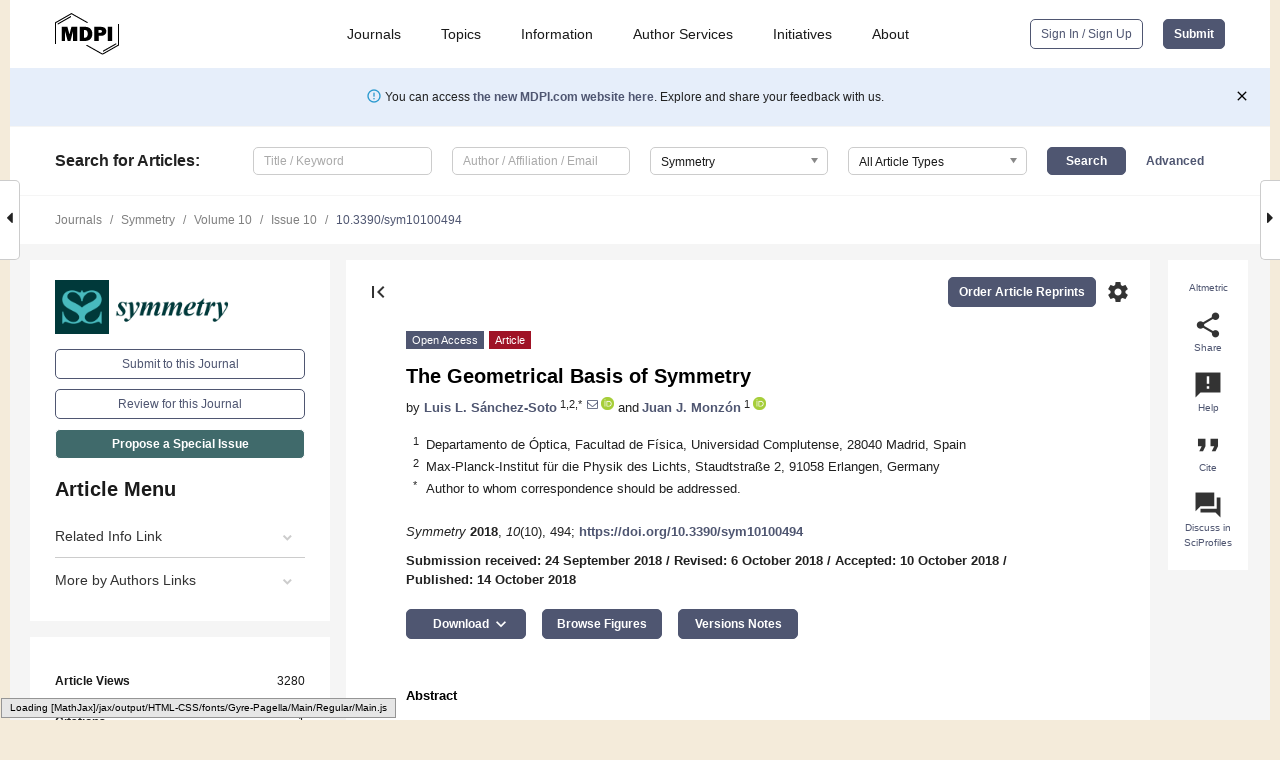

--- FILE ---
content_type: text/html; charset=UTF-8
request_url: https://www.mdpi.com/2073-8994/10/10/494
body_size: 73574
content:


<!DOCTYPE html>
<html lang="en" xmlns:og="http://ogp.me/ns#" xmlns:fb="https://www.facebook.com/2008/fbml">
    <head>
        <meta charset="utf-8">
        <meta http-equiv="X-UA-Compatible" content="IE=edge,chrome=1">
        <meta content="mdpi" name="sso-service" />
                             <meta content="width=device-width, initial-scale=1.0" name="viewport" />        
                <title>The Geometrical Basis of    PT    Symmetry</title><link rel="stylesheet" href="https://pub.mdpi-res.com/assets/css/font-awesome.min.css?eb190a3a77e5e1ee?1769157567">
        <link rel="stylesheet" href="https://pub.mdpi-res.com/assets/css/jquery.multiselect.css?f56c135cbf4d1483?1769157567">
        <link rel="stylesheet" href="https://pub.mdpi-res.com/assets/css/chosen.min.css?d7ca5ca9441ef9e1?1769157567">

                    <link rel="stylesheet" href="https://pub.mdpi-res.com/assets/css/main2.css?811c15039ec4533e?1769157567">
        
                <link rel="mask-icon" href="https://pub.mdpi-res.com/img/mask-icon-128.svg?c1c7eca266cd7013?1769157567" color="#4f5671">
        <link rel="apple-touch-icon" sizes="180x180" href="https://pub.mdpi-res.com/icon/apple-touch-icon-180x180.png?1769157567">
        <link rel="apple-touch-icon" sizes="152x152" href="https://pub.mdpi-res.com/icon/apple-touch-icon-152x152.png?1769157567">
        <link rel="apple-touch-icon" sizes="144x144" href="https://pub.mdpi-res.com/icon/apple-touch-icon-144x144.png?1769157567">
        <link rel="apple-touch-icon" sizes="120x120" href="https://pub.mdpi-res.com/icon/apple-touch-icon-120x120.png?1769157567">
        <link rel="apple-touch-icon" sizes="114x114" href="https://pub.mdpi-res.com/icon/apple-touch-icon-114x114.png?1769157567">
        <link rel="apple-touch-icon" sizes="76x76"   href="https://pub.mdpi-res.com/icon/apple-touch-icon-76x76.png?1769157567">
        <link rel="apple-touch-icon" sizes="72x72"   href="https://pub.mdpi-res.com/icon/apple-touch-icon-72x72.png?1769157567">
        <link rel="apple-touch-icon" sizes="57x57"   href="https://pub.mdpi-res.com/icon/apple-touch-icon-57x57.png?1769157567">
        <link rel="apple-touch-icon"                 href="https://pub.mdpi-res.com/icon/apple-touch-icon-57x57.png?1769157567">
        <link rel="apple-touch-icon-precomposed"     href="https://pub.mdpi-res.com/icon/apple-touch-icon-57x57.png?1769157567">
                        <link rel="manifest" href="/manifest.json">
        <meta name="theme-color" content="#ffffff">
        <meta name="application-name" content="&nbsp;"/>

            <link rel="apple-touch-startup-image" href="https://pub.mdpi-res.com/img/journals/symmetry-logo-sq.png?485182337c3f2899">
    <link rel="apple-touch-icon" href="https://pub.mdpi-res.com/img/journals/symmetry-logo-sq.png?485182337c3f2899">
    <meta name="msapplication-TileImage" content="https://pub.mdpi-res.com/img/journals/symmetry-logo-sq.png?485182337c3f2899">

            <link rel="stylesheet" href="https://pub.mdpi-res.com/assets/css/jquery-ui-1.10.4.custom.min.css?80647d88647bf347?1769157567">
    <link rel="stylesheet" href="https://pub.mdpi-res.com/assets/css/magnific-popup.min.css?04d343e036f8eecd?1769157567">
    <link rel="stylesheet" href="https://pub.mdpi-res.com/assets/css/xml2html/article-html.css?b5ed6c65b8b7ceb9?1769157567">
            
    <style>

h2, #abstract .related_suggestion_title {
    }

.batch_articles a {
    color: #000;
}

    a, .batch_articles .authors a, a:focus, a:hover, a:active, .batch_articles a:focus, .batch_articles a:hover, li.side-menu-li a {
            }

    span.label a {
        color: #fff;
    }

    #main-content a.title-link:hover,
    #main-content a.title-link:focus,
    #main-content div.generic-item a.title-link:hover,
    #main-content div.generic-item a.title-link:focus {
            }

    #main-content #middle-column .generic-item.article-item a.title-link:hover,
    #main-content #middle-column .generic-item.article-item a.title-link:focus {
            }

    .art-authors a.toEncode {
        color: #333;
        font-weight: 700;
    }

    #main-content #middle-column ul li::before {
            }

    .accordion-navigation.active a.accordion__title,
    .accordion-navigation.active a.accordion__title::after {
            }

    .accordion-navigation li:hover::before,
    .accordion-navigation li:hover a,
    .accordion-navigation li:focus a {
            }

    .relative-size-container .relative-size-image .relative-size {
            }

    .middle-column__help__fixed a:hover i,
            }

    input[type="checkbox"]:checked:after {
            }

    input[type="checkbox"]:not(:disabled):hover:before {
            }

    #main-content .bolded-text {
            }


#main-content .hypothesis-count-container {
    }

#main-content .hypothesis-count-container:before {
    }

.full-size-menu ul li.menu-item .dropdown-wrapper {
    }

.full-size-menu ul li.menu-item > a.open::after {
    }

#title-story .title-story-orbit .orbit-caption {
    #background: url('/img/design/000000_background.png') !important;
    background: url('/img/design/ffffff_background.png') !important;
    color: rgb(51, 51, 51) !important;
}

#main-content .content__container__orbit {
    background-color: #000 !important;
}

#main-content .content__container__journal {
        color: #fff;
}

.html-article-menu .row span {
    }

.html-article-menu .row span.active {
    }

.accordion-navigation__journal .side-menu-li.active::before,
.accordion-navigation__journal .side-menu-li.active a {
    color: rgba(0,57,58,0.75) !important;
    font-weight: 700;
}

.accordion-navigation__journal .side-menu-li:hover::before ,
.accordion-navigation__journal .side-menu-li:hover a {
    color: rgba(0,57,58,0.75) !important;
    }

.side-menu-ul li.active a, .side-menu-ul li.active, .side-menu-ul li.active::before {
    color: rgba(0,57,58,0.75) !important;
}

.side-menu-ul li.active a {
    }

.result-selected, .active-result.highlighted, .active-result:hover,
.result-selected, .active-result.highlighted, .active-result:focus {
        }

.search-container.search-container__default-scheme {
    }

nav.tab-bar .open-small-search.active:after {
    }

.search-container.search-container__default-scheme .custom-accordion-for-small-screen-link::after {
    color: #fff;
}

@media only screen and (max-width: 50em) {
    #main-content .content__container.journal-info {
        color: #fff;
            }

    #main-content .content__container.journal-info a {
        color: #fff;
    }
} 

.button.button--color {
        }

.button.button--color:hover,
.button.button--color:focus {
            }

.button.button--color-journal {
    position: relative;
    background-color: rgba(0,57,58,0.75);
    border-color: #fff;
    color: #fff !important;
}

.button.button--color-journal:hover::before {
    content: '';
    position: absolute;
    top: 0;
    left: 0;
    height: 100%;
    width: 100%;
    background-color: #ffffff;
    opacity: 0.2;
}

.button.button--color-journal:visited,
.button.button--color-journal:hover,
.button.button--color-journal:focus {
    background-color: rgba(0,57,58,0.75);
    border-color: #fff;
    color: #fff !important;
}

.button.button--color path {
    }

.button.button--color:hover path {
    fill: #fff;
}

#main-content #search-refinements .ui-slider-horizontal .ui-slider-range {
    }

.breadcrumb__element:last-of-type a {
    }

#main-header {
    }

#full-size-menu .top-bar, #full-size-menu li.menu-item span.user-email {
    }

.top-bar-section li:not(.has-form) a:not(.button) {
    }

#full-size-menu li.menu-item .dropdown-wrapper li a:hover {
    }

#full-size-menu li.menu-item a:hover, #full-size-menu li.menu.item a:focus, nav.tab-bar a:hover {
    }
#full-size-menu li.menu.item a:active, #full-size-menu li.menu.item a.active {
    }

#full-size-menu li.menu-item a.open-mega-menu.active, #full-size-menu li.menu-item div.mega-menu, a.open-mega-menu.active {
        }

#full-size-menu li.menu-item div.mega-menu li, #full-size-menu li.menu-item div.mega-menu a {
            border-color: #9a9a9a;
}

div.type-section h2 {
                font-size: 20px;
    line-height: 26px;
    font-weight: 300;
}

div.type-section h3 {
    margin-left: 15px;
    margin-bottom: 0px;
    font-weight: 300;
}

.journal-tabs .tab-title.active a {
            }

</style>
    <link rel="stylesheet" href="https://pub.mdpi-res.com/assets/css/slick.css?f38b2db10e01b157?1769157567">

                
    <meta name="title" content="The Geometrical Basis of    PT    Symmetry">
    <meta name="description" content="We reelaborate on the basic properties of    PT    symmetry from a geometrical perspective. The transfer matrix associated with these systems induces a Möbius transformation in the complex plane. The trace of this matrix classifies the actions into three types that represent rotations, translations, and parallel displacements. We find that a    PT    invariant system can be pictured as a complex conjugation followed by an inversion in a circle. We elucidate the physical meaning of these geometrical operations and link them with measurable properties of the system." >
    <link rel="image_src" href="https://pub.mdpi-res.com/img/journals/symmetry-logo.png?485182337c3f2899" >
    <meta name="dc.title" content="The Geometrical Basis of    PT    Symmetry">

    <meta name="dc.creator" content="Luis L. Sánchez-Soto">
    <meta name="dc.creator" content="Juan J. Monzón">
    
    <meta name="dc.type" content="Article">
    <meta name="dc.source" content="Symmetry 2018, Vol. 10, Page 494">
    <meta name="dc.date" content="2018-10-14">
    <meta name ="dc.identifier" content="10.3390/sym10100494">
    
    <meta name="dc.publisher" content="Multidisciplinary Digital Publishing Institute">
    <meta name="dc.rights" content="http://creativecommons.org/licenses/by/3.0/">
    <meta name="dc.format" content="application/pdf" >
    <meta name="dc.language" content="en" >
    <meta name="dc.description" content="We reelaborate on the basic properties of    PT    symmetry from a geometrical perspective. The transfer matrix associated with these systems induces a Möbius transformation in the complex plane. The trace of this matrix classifies the actions into three types that represent rotations, translations, and parallel displacements. We find that a    PT    invariant system can be pictured as a complex conjugation followed by an inversion in a circle. We elucidate the physical meaning of these geometrical operations and link them with measurable properties of the system." >

    <meta name="dc.subject" content="&lt;inline-formula&gt; &lt;math display=&quot;inline&quot;&gt; &lt;semantics&gt; &lt;mi mathvariant=&quot;script&quot;&gt;PT&lt;/mi&gt; &lt;/semantics&gt; &lt;/math&gt; &lt;/inline-formula&gt; symmetry" >
    <meta name="dc.subject" content="SL(2, ℂ)" >
    <meta name="dc.subject" content="hyperbolic geometry" >
    
    <meta name ="prism.issn" content="2073-8994">
    <meta name ="prism.publicationName" content="Symmetry">
    <meta name ="prism.publicationDate" content="2018-10-14">
    <meta name ="prism.section" content="Article" >

            <meta name ="prism.volume" content="10">
        <meta name ="prism.number" content="10">
        <meta name ="prism.startingPage" content="494" >

            
    <meta name="citation_issn" content="2073-8994">
    <meta name="citation_journal_title" content="Symmetry">
    <meta name="citation_publisher" content="Multidisciplinary Digital Publishing Institute">
    <meta name="citation_title" content="The Geometrical Basis of    PT    Symmetry">
    <meta name="citation_publication_date" content="2018/10">
    <meta name="citation_online_date" content="2018/10/14">

            <meta name="citation_volume" content="10">
        <meta name="citation_issue" content="10">
        <meta name="citation_firstpage" content="494">

            
    <meta name="citation_author" content="Sánchez-Soto, Luis L.">
    <meta name="citation_author" content="Monzón, Juan J.">
    
    <meta name="citation_doi" content="10.3390/sym10100494">
    
    <meta name="citation_id" content="mdpi-sym10100494">
    <meta name="citation_abstract_html_url" content="https://www.mdpi.com/2073-8994/10/10/494">

    <meta name="citation_pdf_url" content="https://www.mdpi.com/2073-8994/10/10/494/pdf?version=1540277855">
    <link rel="alternate" type="application/pdf" title="PDF Full-Text" href="https://www.mdpi.com/2073-8994/10/10/494/pdf?version=1540277855">
    <meta name="fulltext_pdf" content="https://www.mdpi.com/2073-8994/10/10/494/pdf?version=1540277855">
    
    <meta name="citation_fulltext_html_url" content="https://www.mdpi.com/2073-8994/10/10/494/htm">
    <link rel="alternate" type="text/html" title="HTML Full-Text" href="https://www.mdpi.com/2073-8994/10/10/494/htm">
    <meta name="fulltext_html" content="https://www.mdpi.com/2073-8994/10/10/494/htm">
    
    <link rel="alternate" type="text/xml" title="XML Full-Text" href="https://www.mdpi.com/2073-8994/10/10/494/xml">
    <meta name="fulltext_xml" content="https://www.mdpi.com/2073-8994/10/10/494/xml">
    <meta name="citation_xml_url" content="https://www.mdpi.com/2073-8994/10/10/494/xml">
    
    <meta name="twitter:card" content="summary" />
    <meta name="twitter:site" content="@MDPIOpenAccess" />
    <meta name="twitter:image" content="https://pub.mdpi-res.com/img/journals/symmetry-logo-social.png?485182337c3f2899" />

    <meta property="fb:app_id" content="131189377574"/>
    <meta property="og:site_name" content="MDPI"/>
    <meta property="og:type" content="article"/>
    <meta property="og:url" content="https://www.mdpi.com/2073-8994/10/10/494" />
    <meta property="og:title" content="The Geometrical Basis of    PT    Symmetry" />
    <meta property="og:description" content="We reelaborate on the basic properties of    PT    symmetry from a geometrical perspective. The transfer matrix associated with these systems induces a Möbius transformation in the complex plane. The trace of this matrix classifies the actions into three types that represent rotations, translations, and parallel displacements. We find that a    PT    invariant system can be pictured as a complex conjugation followed by an inversion in a circle. We elucidate the physical meaning of these geometrical operations and link them with measurable properties of the system." />
    <meta property="og:image" content="https://pub.mdpi-res.com/symmetry/symmetry-10-00494/article_deploy/html/images/symmetry-10-00494-g001-550.jpg?1570577003" />
                <link rel="alternate" type="application/rss+xml" title="MDPI Publishing - Latest articles" href="https://www.mdpi.com/rss">
                
        <meta name="google-site-verification" content="PxTlsg7z2S00aHroktQd57fxygEjMiNHydKn3txhvwY">
        <meta name="facebook-domain-verification" content="mcoq8dtq6sb2hf7z29j8w515jjoof7" />

                <script id="usercentrics-cmp" src="https://web.cmp.usercentrics.eu/ui/loader.js" data-ruleset-id="PbAnaGk92sB5Cc" async></script>
        
        <!--[if lt IE 9]>
            <script>var browserIe8 = true;</script>
            <link rel="stylesheet" href="https://pub.mdpi-res.com/assets/css/ie8foundationfix.css?50273beac949cbf0?1769157567">
            <script src="//html5shiv.googlecode.com/svn/trunk/html5.js"></script>
            <script src="//cdnjs.cloudflare.com/ajax/libs/html5shiv/3.6.2/html5shiv.js"></script>
            <script src="//s3.amazonaws.com/nwapi/nwmatcher/nwmatcher-1.2.5-min.js"></script>
            <script src="//html5base.googlecode.com/svn-history/r38/trunk/js/selectivizr-1.0.3b.js"></script>
            <script src="//cdnjs.cloudflare.com/ajax/libs/respond.js/1.1.0/respond.min.js"></script>
            <script src="https://pub.mdpi-res.com/assets/js/ie8/ie8patch.js?9e1d3c689a0471df?1769157567"></script>
            <script src="https://pub.mdpi-res.com/assets/js/ie8/rem.min.js?94b62787dcd6d2f2?1769157567"></script>            
                                                        <![endif]-->

                    <script>
                window.dataLayer = window.dataLayer || [];
                function gtag() { dataLayer.push(arguments); }
                gtag('consent', 'default', {
                    'ad_user_data': 'denied',
                    'ad_personalization': 'denied',
                    'ad_storage': 'denied',
                    'analytics_storage': 'denied',
                    'wait_for_update': 500,
                });
                dataLayer.push({'gtm.start': new Date().getTime(), 'event': 'gtm.js'});

                            </script>

            <script>
                (function(w,d,s,l,i){w[l]=w[l]||[];w[l].push({'gtm.start':
                new Date().getTime(),event:'gtm.js'});var f=d.getElementsByTagName(s)[0],
                j=d.createElement(s),dl=l!='dataLayer'?'&l='+l:'';j.async=true;j.src=
                'https://www.googletagmanager.com/gtm.js?id='+i+dl;f.parentNode.insertBefore(j,f);
                })(window,document,'script','dataLayer','GTM-WPK7SW5');
            </script>

                        
                              <script>!function(e){var n="https://s.go-mpulse.net/boomerang/";if("True"=="True")e.BOOMR_config=e.BOOMR_config||{},e.BOOMR_config.PageParams=e.BOOMR_config.PageParams||{},e.BOOMR_config.PageParams.pci=!0,n="https://s2.go-mpulse.net/boomerang/";if(window.BOOMR_API_key="4MGA4-E5JH8-79LAG-STF7X-79Z92",function(){function e(){if(!o){var e=document.createElement("script");e.id="boomr-scr-as",e.src=window.BOOMR.url,e.async=!0,i.parentNode.appendChild(e),o=!0}}function t(e){o=!0;var n,t,a,r,d=document,O=window;if(window.BOOMR.snippetMethod=e?"if":"i",t=function(e,n){var t=d.createElement("script");t.id=n||"boomr-if-as",t.src=window.BOOMR.url,BOOMR_lstart=(new Date).getTime(),e=e||d.body,e.appendChild(t)},!window.addEventListener&&window.attachEvent&&navigator.userAgent.match(/MSIE [67]\./))return window.BOOMR.snippetMethod="s",void t(i.parentNode,"boomr-async");a=document.createElement("IFRAME"),a.src="about:blank",a.title="",a.role="presentation",a.loading="eager",r=(a.frameElement||a).style,r.width=0,r.height=0,r.border=0,r.display="none",i.parentNode.appendChild(a);try{O=a.contentWindow,d=O.document.open()}catch(_){n=document.domain,a.src="javascript:var d=document.open();d.domain='"+n+"';void(0);",O=a.contentWindow,d=O.document.open()}if(n)d._boomrl=function(){this.domain=n,t()},d.write("<bo"+"dy onload='document._boomrl();'>");else if(O._boomrl=function(){t()},O.addEventListener)O.addEventListener("load",O._boomrl,!1);else if(O.attachEvent)O.attachEvent("onload",O._boomrl);d.close()}function a(e){window.BOOMR_onload=e&&e.timeStamp||(new Date).getTime()}if(!window.BOOMR||!window.BOOMR.version&&!window.BOOMR.snippetExecuted){window.BOOMR=window.BOOMR||{},window.BOOMR.snippetStart=(new Date).getTime(),window.BOOMR.snippetExecuted=!0,window.BOOMR.snippetVersion=12,window.BOOMR.url=n+"4MGA4-E5JH8-79LAG-STF7X-79Z92";var i=document.currentScript||document.getElementsByTagName("script")[0],o=!1,r=document.createElement("link");if(r.relList&&"function"==typeof r.relList.supports&&r.relList.supports("preload")&&"as"in r)window.BOOMR.snippetMethod="p",r.href=window.BOOMR.url,r.rel="preload",r.as="script",r.addEventListener("load",e),r.addEventListener("error",function(){t(!0)}),setTimeout(function(){if(!o)t(!0)},3e3),BOOMR_lstart=(new Date).getTime(),i.parentNode.appendChild(r);else t(!1);if(window.addEventListener)window.addEventListener("load",a,!1);else if(window.attachEvent)window.attachEvent("onload",a)}}(),"".length>0)if(e&&"performance"in e&&e.performance&&"function"==typeof e.performance.setResourceTimingBufferSize)e.performance.setResourceTimingBufferSize();!function(){if(BOOMR=e.BOOMR||{},BOOMR.plugins=BOOMR.plugins||{},!BOOMR.plugins.AK){var n=""=="true"?1:0,t="",a="ck76riixzvm242lxi2ha-f-019504de2-clientnsv4-s.akamaihd.net",i="false"=="true"?2:1,o={"ak.v":"39","ak.cp":"1774948","ak.ai":parseInt("1155516",10),"ak.ol":"0","ak.cr":9,"ak.ipv":4,"ak.proto":"h2","ak.rid":"2ee66ab","ak.r":38938,"ak.a2":n,"ak.m":"dscb","ak.n":"essl","ak.bpcip":"18.191.232.0","ak.cport":49082,"ak.gh":"23.55.170.174","ak.quicv":"","ak.tlsv":"tls1.3","ak.0rtt":"","ak.0rtt.ed":"","ak.csrc":"-","ak.acc":"","ak.t":"1769424526","ak.ak":"hOBiQwZUYzCg5VSAfCLimQ==[base64]/hwtuswojywbMQtI+0w=","ak.pv":"21","ak.dpoabenc":"","ak.tf":i};if(""!==t)o["ak.ruds"]=t;var r={i:!1,av:function(n){var t="http.initiator";if(n&&(!n[t]||"spa_hard"===n[t]))o["ak.feo"]=void 0!==e.aFeoApplied?1:0,BOOMR.addVar(o)},rv:function(){var e=["ak.bpcip","ak.cport","ak.cr","ak.csrc","ak.gh","ak.ipv","ak.m","ak.n","ak.ol","ak.proto","ak.quicv","ak.tlsv","ak.0rtt","ak.0rtt.ed","ak.r","ak.acc","ak.t","ak.tf"];BOOMR.removeVar(e)}};BOOMR.plugins.AK={akVars:o,akDNSPreFetchDomain:a,init:function(){if(!r.i){var e=BOOMR.subscribe;e("before_beacon",r.av,null,null),e("onbeacon",r.rv,null,null),r.i=!0}return this},is_complete:function(){return!0}}}}()}(window);</script></head>

    <body>
         
                		        	
		<div class="direction direction_right" id="small_right" style="border-right-width: 0px; padding:0;">
        <i class="fa fa-caret-right fa-2x"></i>
    </div>

	<div class="big_direction direction_right" id="big_right" style="border-right-width: 0px;">
				<div style="text-align: right;">
									Next Article in Journal<br>
				<div><a href="/2073-8994/10/10/495">Application of Relative Entropy and Gradient Boosting Decision Tree to Fault Prognosis in Electronic Circuits</a></div>
					 		 		 	</div>
	</div>
	
		<div class="direction" id="small_left" style="border-left-width: 0px">
        <i class="fa fa-caret-left fa-2x"></i>
    </div>
	<div class="big_direction" id="big_left" style="border-left-width: 0px;">
				<div>
									Previous Article in Journal<br>
				<div><a href="/2073-8994/10/10/493">Generalized Preinvex Functions and Their Applications</a></div>
					 			 	 	</div>
	</div>
	    <div style="clear: both;"></div>

                    
<div id="menuModal" class="reveal-modal reveal-modal-new reveal-modal-menu" aria-hidden="true" data-reveal role="dialog">
    <div class="menu-container">
        <div class="UI_NavMenu">
            


<div class="content__container " >
    <div class="custom-accordion-for-small-screen-link " >
                            <h2>Journals</h2>
                    </div>

    <div class="target-item custom-accordion-for-small-screen-content show-for-medium-up">
                            <div class="menu-container__links">
                        <div style="width: 100%; float: left;">
                            <a href="/about/journals">Active Journals</a>
                            <a href="/about/journalfinder">Find a Journal</a>
                            <a href="/about/journals/proposal">Journal Proposal</a>
                            <a href="/about/proceedings">Proceedings Series</a>
                        </div>
                    </div>
                    </div>
</div>

            <a href="/topics">
                <h2>Topics</h2>
            </a>

            


<div class="content__container " >
    <div class="custom-accordion-for-small-screen-link " >
                            <h2>Information</h2>
                    </div>

    <div class="target-item custom-accordion-for-small-screen-content show-for-medium-up">
                            <div class="menu-container__links">
                        <div style="width: 100%; max-width: 200px; float: left;">
                            <a href="/authors">For Authors</a>
                            <a href="/reviewers">For Reviewers</a>
                            <a href="/editors">For Editors</a>
                            <a href="/librarians">For Librarians</a>
                            <a href="/publishing_services">For Publishers</a>
                            <a href="/societies">For Societies</a>
                            <a href="/conference_organizers">For Conference Organizers</a>
                        </div>
                        <div style="width: 100%; max-width: 250px; float: left;">
                            <a href="/openaccess">Open Access Policy</a>
                            <a href="/ioap">Institutional Open Access Program</a>
                            <a href="/special_issues_guidelines">Special Issues Guidelines</a>
                            <a href="/editorial_process">Editorial Process</a>
                            <a href="/ethics">Research and Publication Ethics</a>
                            <a href="/apc">Article Processing Charges</a>
                            <a href="/awards">Awards</a>
                            <a href="/testimonials">Testimonials</a>
                        </div>
                    </div>
                    </div>
</div>

            <a href="/authors/english">
                <h2>Author Services</h2>
            </a>

            


<div class="content__container " >
    <div class="custom-accordion-for-small-screen-link " >
                            <h2>Initiatives</h2>
                    </div>

    <div class="target-item custom-accordion-for-small-screen-content show-for-medium-up">
                            <div class="menu-container__links">
                        <div style="width: 100%; float: left;">
                            <a href="https://sciforum.net" target="_blank" rel="noopener noreferrer">Sciforum</a>
                            <a href="https://www.mdpi.com/books" target="_blank" rel="noopener noreferrer">MDPI Books</a>
                            <a href="https://www.preprints.org" target="_blank" rel="noopener noreferrer">Preprints.org</a>
                            <a href="https://www.scilit.com" target="_blank" rel="noopener noreferrer">Scilit</a>
                            <a href="https://sciprofiles.com" target="_blank" rel="noopener noreferrer">SciProfiles</a>
                            <a href="https://encyclopedia.pub" target="_blank" rel="noopener noreferrer">Encyclopedia</a>
                            <a href="https://jams.pub" target="_blank" rel="noopener noreferrer">JAMS</a>
                            <a href="/about/proceedings">Proceedings Series</a>
                        </div>
                    </div>
                    </div>
</div>

            


<div class="content__container " >
    <div class="custom-accordion-for-small-screen-link " >
                            <h2>About</h2>
                    </div>

    <div class="target-item custom-accordion-for-small-screen-content show-for-medium-up">
                            <div class="menu-container__links">
                        <div style="width: 100%; float: left;">
                            <a href="/about">Overview</a>
                            <a href="/about/contact">Contact</a>
                            <a href="https://careers.mdpi.com" target="_blank" rel="noopener noreferrer">Careers</a>
                            <a href="/about/announcements">News</a>
                            <a href="/about/press">Press</a>
                            <a href="http://blog.mdpi.com/" target="_blank" rel="noopener noreferrer">Blog</a>
                        </div>
                    </div>
                    </div>
</div>
        </div>

        <div class="menu-container__buttons">
                            <a class="button UA_SignInUpButton" href="/user/login">Sign In / Sign Up</a>
                    </div>
    </div>
</div>

                
<div id="captchaModal" class="reveal-modal reveal-modal-new reveal-modal-new--small" data-reveal aria-label="Captcha" aria-hidden="true" role="dialog"></div>
        
<div id="actionDisabledModal" class="reveal-modal" data-reveal aria-labelledby="actionDisableModalTitle" aria-hidden="true" role="dialog" style="width: 300px;">
    <h2 id="actionDisableModalTitle">Notice</h2>
    <form action="/email/captcha" method="post" id="emailCaptchaForm">
        <div class="row">
            <div id="js-action-disabled-modal-text" class="small-12 columns">
            </div>
            
            <div id="js-action-disabled-modal-submit" class="small-12 columns" style="margin-top: 10px; display: none;">
                You can make submissions to other journals 
                <a href="https://susy.mdpi.com/user/manuscripts/upload">here</a>.
            </div>
        </div>
    </form>
    <a class="close-reveal-modal" aria-label="Close">
        <i class="material-icons">clear</i>
    </a>
</div>
        
<div id="rssNotificationModal" class="reveal-modal reveal-modal-new" data-reveal aria-labelledby="rssNotificationModalTitle" aria-hidden="true" role="dialog">
    <div class="row">
        <div class="small-12 columns">
            <h2 id="rssNotificationModalTitle">Notice</h2>
            <p>
                You are accessing a machine-readable page. In order to be human-readable, please install an RSS reader.
            </p>
        </div>
    </div>
    <div class="row">
        <div class="small-12 columns">
            <a class="button button--color js-rss-notification-confirm">Continue</a>
            <a class="button button--grey" onclick="$(this).closest('.reveal-modal').find('.close-reveal-modal').click(); return false;">Cancel</a>
        </div>
    </div>
    <a class="close-reveal-modal" aria-label="Close">
        <i class="material-icons">clear</i>
    </a>
</div>
        
<div id="drop-article-label-openaccess" class="f-dropdown medium" data-dropdown-content aria-hidden="true" tabindex="-1">
    <p>
        All articles published by MDPI are made immediately available worldwide under an open access license. No special 
        permission is required to reuse all or part of the article published by MDPI, including figures and tables. For 
        articles published under an open access Creative Common CC BY license, any part of the article may be reused without 
        permission provided that the original article is clearly cited. For more information, please refer to
        <a href="https://www.mdpi.com/openaccess">https://www.mdpi.com/openaccess</a>.
    </p>
</div>

<div id="drop-article-label-feature" class="f-dropdown medium" data-dropdown-content aria-hidden="true" tabindex="-1">
    <p>
        Feature papers represent the most advanced research with significant potential for high impact in the field. A Feature 
        Paper should be a substantial original Article that involves several techniques or approaches, provides an outlook for 
        future research directions and describes possible research applications.
    </p>

    <p>
        Feature papers are submitted upon individual invitation or recommendation by the scientific editors and must receive 
        positive feedback from the reviewers.
    </p>
</div>

<div id="drop-article-label-choice" class="f-dropdown medium" data-dropdown-content aria-hidden="true" tabindex="-1">
    <p>
        Editor’s Choice articles are based on recommendations by the scientific editors of MDPI journals from around the world. 
        Editors select a small number of articles recently published in the journal that they believe will be particularly 
        interesting to readers, or important in the respective research area. The aim is to provide a snapshot of some of the 
        most exciting work published in the various research areas of the journal.

        <div style="margin-top: -10px;">
            <div id="drop-article-label-choice-journal-link" style="display: none; margin-top: -10px; padding-top: 10px;">
            </div>
        </div>
    </p>
</div>

<div id="drop-article-label-resubmission" class="f-dropdown medium" data-dropdown-content aria-hidden="true" tabindex="-1">
    <p>
        Original Submission Date Received: <span id="drop-article-label-resubmission-date"></span>.
    </p>
</div>

                <div id="container">
                        
                <noscript>
                    <div id="no-javascript">
                        You seem to have javascript disabled. Please note that many of the page functionalities won't work as expected without javascript enabled.
                    </div>
                </noscript>

                <div class="fixed">
                    <nav class="tab-bar show-for-medium-down">
                        <div class="row full-width collapse">
                            <div class="medium-3 small-4 columns">
                                <a href="/">
                                    <img class="full-size-menu__mdpi-logo" src="https://pub.mdpi-res.com/img/design/mdpi-pub-logo-black-small1.svg?da3a8dcae975a41c?1769157567" style="width: 64px;" title="MDPI Open Access Journals">
                                </a>
                            </div>
                            <div class="medium-3 small-4 columns right-aligned">
                                <div class="show-for-medium-down">
                                    <a href="#" style="display: none;">
                                        <i class="material-icons" onclick="$('#menuModal').foundation('reveal', 'close'); return false;">clear</i>
                                    </a>

                                    <a class="js-toggle-desktop-layout-link" title="Toggle desktop layout" style="display: none;" href="/toggle_desktop_layout_cookie">
                                        <i class="material-icons">zoom_out_map</i>
                                    </a>

                                                                            <a href="#" class="js-open-small-search open-small-search">
                                            <i class="material-icons show-for-small only">search</i>
                                        </a>
                                    
                                    <a title="MDPI main page" class="js-open-menu" data-reveal-id="menuModal" href="#">
                                        <i class="material-icons">menu</i>
                                    </a>
                                </div>
                            </div>
                        </div>
                    </nav>                       	
                </div>
                
                <section class="main-section">
                    <header>
                        <div class="full-size-menu show-for-large-up">
                             
                                <div class="row full-width">
                                                                        <div class="large-1 columns">
                                        <a href="/">
                                            <img class="full-size-menu__mdpi-logo" src="https://pub.mdpi-res.com/img/design/mdpi-pub-logo-black-small1.svg?da3a8dcae975a41c?1769157567" title="MDPI Open Access Journals">
                                        </a>
                                    </div>

                                                                        <div class="large-8 columns text-right UI_NavMenu">
                                        <ul>
                                            <li class="menu-item"> 
                                                <a href="/about/journals" data-dropdown="journals-dropdown" aria-controls="journals-dropdown" aria-expanded="false" data-options="is_hover: true; hover_timeout: 200">Journals</a>

                                                <ul id="journals-dropdown" class="f-dropdown dropdown-wrapper dropdown-wrapper__small" data-dropdown-content aria-hidden="true" tabindex="-1">
                                                    <li>
                                                        <div class="row">
                                                            <div class="small-12 columns">
                                                                <ul>
                                                                    <li>
                                                                        <a href="/about/journals">
                                                                            Active Journals
                                                                        </a>
                                                                    </li>
                                                                    <li>
                                                                        <a href="/about/journalfinder">
                                                                            Find a Journal
                                                                        </a>
                                                                    </li>
                                                                    <li>
                                                                        <a href="/about/journals/proposal">
                                                                            Journal Proposal
                                                                        </a>
                                                                    </li>
                                                                    <li>
                                                                        <a href="/about/proceedings">
                                                                            Proceedings Series
                                                                        </a>
                                                                    </li>
                                                                </ul>
                                                            </div>
                                                        </div>
                                                    </li>
                                                </ul>
                                            </li>

                                            <li class="menu-item"> 
                                                <a href="/topics">Topics</a>
                                            </li>

                                            <li class="menu-item"> 
                                                <a href="/authors" data-dropdown="information-dropdown" aria-controls="information-dropdown" aria-expanded="false" data-options="is_hover:true; hover_timeout:200">Information</a>

                                                <ul id="information-dropdown" class="f-dropdown dropdown-wrapper" data-dropdown-content aria-hidden="true" tabindex="-1">
                                                    <li>
                                                        <div class="row">
                                                            <div class="small-5 columns right-border">
                                                                <ul>
                                                                    <li>
                                                                        <a href="/authors">For Authors</a>
                                                                    </li>
                                                                    <li>
                                                                        <a href="/reviewers">For Reviewers</a>
                                                                    </li>
                                                                    <li>
                                                                        <a href="/editors">For Editors</a>
                                                                    </li>
                                                                    <li>
                                                                        <a href="/librarians">For Librarians</a>
                                                                    </li>
                                                                    <li>
                                                                        <a href="/publishing_services">For Publishers</a>
                                                                    </li>
                                                                    <li>
                                                                        <a href="/societies">For Societies</a>
                                                                    </li>
                                                                    <li>
                                                                        <a href="/conference_organizers">For Conference Organizers</a>
                                                                    </li>
                                                                </ul>
                                                            </div>

                                                            <div class="small-7 columns">
                                                                <ul>
                                                                    <li>
                                                                        <a href="/openaccess">Open Access Policy</a>
                                                                    </li>
                                                                    <li>
                                                                        <a href="/ioap">Institutional Open Access Program</a>
                                                                    </li>
                                                                    <li>
                                                                        <a href="/special_issues_guidelines">Special Issues Guidelines</a>
                                                                    </li>
                                                                    <li>
                                                                        <a href="/editorial_process">Editorial Process</a>
                                                                    </li>
                                                                    <li>
                                                                        <a href="/ethics">Research and Publication Ethics</a>
                                                                    </li>
                                                                    <li>
                                                                        <a href="/apc">Article Processing Charges</a>
                                                                    </li>
                                                                    <li>
                                                                        <a href="/awards">Awards</a>
                                                                    </li>
                                                                    <li>
                                                                        <a href="/testimonials">Testimonials</a>
                                                                    </li>
                                                                </ul>
                                                            </div>
                                                        </div>
                                                    </li>
                                                </ul>
                                            </li>

                                            <li class="menu-item">
                                                <a href="/authors/english">Author Services</a>
                                            </li>

                                            <li class="menu-item"> 
                                                <a href="/about/initiatives" data-dropdown="initiatives-dropdown" aria-controls="initiatives-dropdown" aria-expanded="false" data-options="is_hover: true; hover_timeout: 200">Initiatives</a>

                                                <ul id="initiatives-dropdown" class="f-dropdown dropdown-wrapper dropdown-wrapper__small" data-dropdown-content aria-hidden="true" tabindex="-1">
                                                    <li>
                                                        <div class="row">
                                                            <div class="small-12 columns">
                                                                <ul>
                                                                    <li>
                                                                        <a href="https://sciforum.net" target="_blank" rel="noopener noreferrer">
                                                                                                                                                        Sciforum
                                                                        </a>
                                                                    </li>
                                                                    <li>
                                                                        <a href="https://www.mdpi.com/books" target="_blank" rel="noopener noreferrer">
                                                                                                                                                        MDPI Books
                                                                        </a>
                                                                    </li>
                                                                    <li>
                                                                        <a href="https://www.preprints.org" target="_blank" rel="noopener noreferrer">
                                                                                                                                                        Preprints.org
                                                                        </a>
                                                                    </li>
                                                                    <li>
                                                                        <a href="https://www.scilit.com" target="_blank" rel="noopener noreferrer">
                                                                                                                                                        Scilit
                                                                        </a>
                                                                    </li>
                                                                    <li>
                                                                        <a href="https://sciprofiles.com" target="_blank" rel="noopener noreferrer">
                                                                            SciProfiles
                                                                        </a>
                                                                    </li>
                                                                    <li>
                                                                        <a href="https://encyclopedia.pub" target="_blank" rel="noopener noreferrer">
                                                                                                                                                        Encyclopedia
                                                                        </a>
                                                                    </li>
                                                                    <li>
                                                                        <a href="https://jams.pub" target="_blank" rel="noopener noreferrer">
                                                                            JAMS
                                                                        </a>
                                                                    </li>
                                                                    <li>
                                                                        <a href="/about/proceedings">
                                                                            Proceedings Series
                                                                        </a>
                                                                    </li>
                                                                </ul>
                                                            </div>
                                                        </div>
                                                    </li>
                                                </ul>
                                            </li>

                                            <li class="menu-item"> 
                                                <a href="/about" data-dropdown="about-dropdown" aria-controls="about-dropdown" aria-expanded="false" data-options="is_hover: true; hover_timeout: 200">About</a>

                                                <ul id="about-dropdown" class="f-dropdown dropdown-wrapper dropdown-wrapper__small" data-dropdown-content aria-hidden="true" tabindex="-1">
                                                    <li>
                                                        <div class="row">
                                                            <div class="small-12 columns">
                                                                <ul>
                                                                    <li>
                                                                        <a href="/about">
                                                                            Overview
                                                                        </a>
                                                                    </li>
                                                                    <li>
                                                                        <a href="/about/contact">
                                                                            Contact
                                                                        </a>
                                                                    </li>
                                                                    <li>
                                                                        <a href="https://careers.mdpi.com" target="_blank" rel="noopener noreferrer">
                                                                            Careers
                                                                        </a>
                                                                    </li>
                                                                    <li> 
                                                                        <a href="/about/announcements">
                                                                            News
                                                                        </a>
                                                                    </li>
                                                                    <li> 
                                                                        <a href="/about/press">
                                                                            Press
                                                                        </a>
                                                                    </li>
                                                                    <li>
                                                                        <a href="http://blog.mdpi.com/" target="_blank" rel="noopener noreferrer">
                                                                            Blog
                                                                        </a>
                                                                    </li>
                                                                </ul>
                                                            </div>
                                                        </div>
                                                    </li>
                                                </ul>
                                            </li>

                                                                                    </ul>
                                    </div>

                                    <div class="large-3 columns text-right full-size-menu__buttons">
                                        <div>
                                                                                            <a class="button button--default-inversed UA_SignInUpButton" href="/user/login">Sign In / Sign Up</a>
                                            
                                                <a class="button button--default js-journal-active-only-link js-journal-active-only-submit-link UC_NavSubmitButton" href="            https://susy.mdpi.com/user/manuscripts/upload?journal=symmetry
    " data-disabledmessage="new submissions are not possible.">Submit</a>
                                        </div>
                                    </div>
                                </div>
                            </div>

                            <div class="row full-width new-website-link-banner" style="padding: 20px 50px 20px 20px; background-color: #E6EEFA; position: relative; display: none;">
                                <div class="small-12 columns" style="padding: 0; margin: 0; text-align: center;">
                                    <i class="material-icons" style="font-size: 16px; color: #2C9ACF; position: relative; top: -2px;">error_outline</i>
                                    You can access <a href="https://www.mdpi.com/redirect/new_site?return=/2073-8994/10/10/494">the new MDPI.com website here</a>. Explore and share your feedback with us.
                                    <a href="#" class="new-website-link-banner-close"><i class="material-icons" style="font-size: 16px; color: #000000; position: absolute; right: -30px; top: 0px;">close</i></a>
                                </div>
                            </div>

                                                            <div class="header-divider">&nbsp;</div>
                            
                                                            <div class="search-container hide-for-small-down row search-container__homepage-scheme">
                                                                                                                        
















<form id="basic_search" style="background-color: inherit !important;" class="large-12 medium-12 columns " action="/search" method="get">

    <div class="row search-container__main-elements">
            
            <div class="large-2 medium-2 small-12 columns text-right1 small-only-text-left">
        <div class="show-for-medium-up">
            <div class="search-input-label">&nbsp;</div>
        </div>
            <span class="search-container__title">Search<span class="hide-for-medium"> for Articles</span><span class="hide-for-small">:</span></span>
    
    </div>


        <div class="custom-accordion-for-small-screen-content">
                
                <div class="large-2 medium-2 small-6 columns ">
        <div class="">
            <div class="search-input-label">Title / Keyword</div>
        </div>
                <input type="text" placeholder="Title / Keyword" id="q" tabindex="1" name="q" value="" />
    
    </div>


                
                <div class="large-2 medium-2 small-6 columns ">
        <div class="">
            <div class="search-input-label">Author / Affiliation / Email</div>
        </div>
                <input type="text" id="authors" placeholder="Author / Affiliation / Email" tabindex="2" name="authors" value="" />
    
    </div>


                
                <div class="large-2 medium-2 small-6 columns ">
        <div class="">
            <div class="search-input-label">Journal</div>
        </div>
                <select id="journal" tabindex="3" name="journal" class="chosen-select">
            <option value="">All Journals</option>
             
                        <option value="accountaudit" >
                                    Accounting and Auditing
                            </option>
             
                        <option value="acoustics" >
                                    Acoustics
                            </option>
             
                        <option value="amh" >
                                    Acta Microbiologica Hellenica (AMH)
                            </option>
             
                        <option value="actuators" >
                                    Actuators
                            </option>
             
                        <option value="adhesives" >
                                    Adhesives
                            </option>
             
                        <option value="admsci" >
                                    Administrative Sciences
                            </option>
             
                        <option value="adolescents" >
                                    Adolescents
                            </option>
             
                        <option value="arm" >
                                    Advances in Respiratory Medicine (ARM)
                            </option>
             
                        <option value="aerobiology" >
                                    Aerobiology
                            </option>
             
                        <option value="aerospace" >
                                    Aerospace
                            </option>
             
                        <option value="agriculture" >
                                    Agriculture
                            </option>
             
                        <option value="agriengineering" >
                                    AgriEngineering
                            </option>
             
                        <option value="agrochemicals" >
                                    Agrochemicals
                            </option>
             
                        <option value="agronomy" >
                                    Agronomy
                            </option>
             
                        <option value="ai" >
                                    AI
                            </option>
             
                        <option value="aichem" >
                                    AI Chemistry
                            </option>
             
                        <option value="aieng" >
                                    AI for Engineering
                            </option>
             
                        <option value="aieduc" >
                                    AI in Education
                            </option>
             
                        <option value="aimed" >
                                    AI in Medicine
                            </option>
             
                        <option value="aimater" >
                                    AI Materials
                            </option>
             
                        <option value="aisens" >
                                    AI Sensors
                            </option>
             
                        <option value="air" >
                                    Air
                            </option>
             
                        <option value="algorithms" >
                                    Algorithms
                            </option>
             
                        <option value="allergies" >
                                    Allergies
                            </option>
             
                        <option value="alloys" >
                                    Alloys
                            </option>
             
                        <option value="analog" >
                                    Analog
                            </option>
             
                        <option value="analytica" >
                                    Analytica
                            </option>
             
                        <option value="analytics" >
                                    Analytics
                            </option>
             
                        <option value="anatomia" >
                                    Anatomia
                            </option>
             
                        <option value="anesthres" >
                                    Anesthesia Research
                            </option>
             
                        <option value="animals" >
                                    Animals
                            </option>
             
                        <option value="antibiotics" >
                                    Antibiotics
                            </option>
             
                        <option value="antibodies" >
                                    Antibodies
                            </option>
             
                        <option value="antioxidants" >
                                    Antioxidants
                            </option>
             
                        <option value="applbiosci" >
                                    Applied Biosciences
                            </option>
             
                        <option value="applmech" >
                                    Applied Mechanics
                            </option>
             
                        <option value="applmicrobiol" >
                                    Applied Microbiology
                            </option>
             
                        <option value="applnano" >
                                    Applied Nano
                            </option>
             
                        <option value="applsci" >
                                    Applied Sciences
                            </option>
             
                        <option value="asi" >
                                    Applied System Innovation (ASI)
                            </option>
             
                        <option value="appliedchem" >
                                    AppliedChem
                            </option>
             
                        <option value="appliedmath" >
                                    AppliedMath
                            </option>
             
                        <option value="appliedphys" >
                                    AppliedPhys
                            </option>
             
                        <option value="aquacj" >
                                    Aquaculture Journal
                            </option>
             
                        <option value="architecture" >
                                    Architecture
                            </option>
             
                        <option value="arthropoda" >
                                    Arthropoda
                            </option>
             
                        <option value="arts" >
                                    Arts
                            </option>
             
                        <option value="astronautics" >
                                    Astronautics
                            </option>
             
                        <option value="astronomy" >
                                    Astronomy
                            </option>
             
                        <option value="atmosphere" >
                                    Atmosphere
                            </option>
             
                        <option value="atoms" >
                                    Atoms
                            </option>
             
                        <option value="audiolres" >
                                    Audiology Research
                            </option>
             
                        <option value="automation" >
                                    Automation
                            </option>
             
                        <option value="axioms" >
                                    Axioms
                            </option>
             
                        <option value="bacteria" >
                                    Bacteria
                            </option>
             
                        <option value="batteries" >
                                    Batteries
                            </option>
             
                        <option value="behavsci" >
                                    Behavioral Sciences
                            </option>
             
                        <option value="beverages" >
                                    Beverages
                            </option>
             
                        <option value="BDCC" >
                                    Big Data and Cognitive Computing (BDCC)
                            </option>
             
                        <option value="biochem" >
                                    BioChem
                            </option>
             
                        <option value="bioengineering" >
                                    Bioengineering
                            </option>
             
                        <option value="biologics" >
                                    Biologics
                            </option>
             
                        <option value="biology" >
                                    Biology
                            </option>
             
                        <option value="blsf" >
                                    Biology and Life Sciences Forum
                            </option>
             
                        <option value="biomass" >
                                    Biomass
                            </option>
             
                        <option value="biomechanics" >
                                    Biomechanics
                            </option>
             
                        <option value="biomed" >
                                    BioMed
                            </option>
             
                        <option value="biomedicines" >
                                    Biomedicines
                            </option>
             
                        <option value="biomedinformatics" >
                                    BioMedInformatics
                            </option>
             
                        <option value="biomimetics" >
                                    Biomimetics
                            </option>
             
                        <option value="biomolecules" >
                                    Biomolecules
                            </option>
             
                        <option value="biophysica" >
                                    Biophysica
                            </option>
             
                        <option value="bioresourbioprod" >
                                    Bioresources and Bioproducts
                            </option>
             
                        <option value="biosensors" >
                                    Biosensors
                            </option>
             
                        <option value="biosphere" >
                                    Biosphere
                            </option>
             
                        <option value="biotech" >
                                    BioTech
                            </option>
             
                        <option value="birds" >
                                    Birds
                            </option>
             
                        <option value="blockchains" >
                                    Blockchains
                            </option>
             
                        <option value="brainsci" >
                                    Brain Sciences
                            </option>
             
                        <option value="buildings" >
                                    Buildings
                            </option>
             
                        <option value="businesses" >
                                    Businesses
                            </option>
             
                        <option value="carbon" >
                                    C (Journal of Carbon Research)
                            </option>
             
                        <option value="cancers" >
                                    Cancers
                            </option>
             
                        <option value="cardiogenetics" >
                                    Cardiogenetics
                            </option>
             
                        <option value="cardiovascmed" >
                                    Cardiovascular Medicine
                            </option>
             
                        <option value="catalysts" >
                                    Catalysts
                            </option>
             
                        <option value="cells" >
                                    Cells
                            </option>
             
                        <option value="ceramics" >
                                    Ceramics
                            </option>
             
                        <option value="challenges" >
                                    Challenges
                            </option>
             
                        <option value="ChemEngineering" >
                                    ChemEngineering
                            </option>
             
                        <option value="chemistry" >
                                    Chemistry
                            </option>
             
                        <option value="chemproc" >
                                    Chemistry Proceedings
                            </option>
             
                        <option value="chemosensors" >
                                    Chemosensors
                            </option>
             
                        <option value="children" >
                                    Children
                            </option>
             
                        <option value="chips" >
                                    Chips
                            </option>
             
                        <option value="civileng" >
                                    CivilEng
                            </option>
             
                        <option value="cleantechnol" >
                                    Clean Technologies (Clean Technol.)
                            </option>
             
                        <option value="climate" >
                                    Climate
                            </option>
             
                        <option value="ctn" >
                                    Clinical and Translational Neuroscience (CTN)
                            </option>
             
                        <option value="clinbioenerg" >
                                    Clinical Bioenergetics
                            </option>
             
                        <option value="clinpract" >
                                    Clinics and Practice
                            </option>
             
                        <option value="clockssleep" >
                                    Clocks &amp; Sleep
                            </option>
             
                        <option value="coasts" >
                                    Coasts
                            </option>
             
                        <option value="coatings" >
                                    Coatings
                            </option>
             
                        <option value="colloids" >
                                    Colloids and Interfaces
                            </option>
             
                        <option value="colorants" >
                                    Colorants
                            </option>
             
                        <option value="commodities" >
                                    Commodities
                            </option>
             
                        <option value="complexities" >
                                    Complexities
                            </option>
             
                        <option value="complications" >
                                    Complications
                            </option>
             
                        <option value="compounds" >
                                    Compounds
                            </option>
             
                        <option value="computation" >
                                    Computation
                            </option>
             
                        <option value="csmf" >
                                    Computer Sciences &amp; Mathematics Forum
                            </option>
             
                        <option value="computers" >
                                    Computers
                            </option>
             
                        <option value="condensedmatter" >
                                    Condensed Matter
                            </option>
             
                        <option value="conservation" >
                                    Conservation
                            </option>
             
                        <option value="constrmater" >
                                    Construction Materials
                            </option>
             
                        <option value="cmd" >
                                    Corrosion and Materials Degradation (CMD)
                            </option>
             
                        <option value="cosmetics" >
                                    Cosmetics
                            </option>
             
                        <option value="covid" >
                                    COVID
                            </option>
             
                        <option value="cmtr" >
                                    Craniomaxillofacial Trauma &amp; Reconstruction (CMTR)
                            </option>
             
                        <option value="crops" >
                                    Crops
                            </option>
             
                        <option value="cryo" >
                                    Cryo
                            </option>
             
                        <option value="cryptography" >
                                    Cryptography
                            </option>
             
                        <option value="crystals" >
                                    Crystals
                            </option>
             
                        <option value="culture" >
                                    Culture
                            </option>
             
                        <option value="cimb" >
                                    Current Issues in Molecular Biology (CIMB)
                            </option>
             
                        <option value="curroncol" >
                                    Current Oncology
                            </option>
             
                        <option value="dairy" >
                                    Dairy
                            </option>
             
                        <option value="data" >
                                    Data
                            </option>
             
                        <option value="dentistry" >
                                    Dentistry Journal
                            </option>
             
                        <option value="dermato" >
                                    Dermato
                            </option>
             
                        <option value="dermatopathology" >
                                    Dermatopathology
                            </option>
             
                        <option value="designs" >
                                    Designs
                            </option>
             
                        <option value="diabetology" >
                                    Diabetology
                            </option>
             
                        <option value="diagnostics" >
                                    Diagnostics
                            </option>
             
                        <option value="dietetics" >
                                    Dietetics
                            </option>
             
                        <option value="digital" >
                                    Digital
                            </option>
             
                        <option value="disabilities" >
                                    Disabilities
                            </option>
             
                        <option value="diseases" >
                                    Diseases
                            </option>
             
                        <option value="diversity" >
                                    Diversity
                            </option>
             
                        <option value="dna" >
                                    DNA
                            </option>
             
                        <option value="drones" >
                                    Drones
                            </option>
             
                        <option value="ddc" >
                                    Drugs and Drug Candidates (DDC)
                            </option>
             
                        <option value="dynamics" >
                                    Dynamics
                            </option>
             
                        <option value="earth" >
                                    Earth
                            </option>
             
                        <option value="ecologies" >
                                    Ecologies
                            </option>
             
                        <option value="econometrics" >
                                    Econometrics
                            </option>
             
                        <option value="economies" >
                                    Economies
                            </option>
             
                        <option value="education" >
                                    Education Sciences
                            </option>
             
                        <option value="electricity" >
                                    Electricity
                            </option>
             
                        <option value="electrochem" >
                                    Electrochem
                            </option>
             
                        <option value="electronicmat" >
                                    Electronic Materials
                            </option>
             
                        <option value="electronics" >
                                    Electronics
                            </option>
             
                        <option value="ecm" >
                                    Emergency Care and Medicine
                            </option>
             
                        <option value="encyclopedia" >
                                    Encyclopedia
                            </option>
             
                        <option value="endocrines" >
                                    Endocrines
                            </option>
             
                        <option value="energies" >
                                    Energies
                            </option>
             
                        <option value="esa" >
                                    Energy Storage and Applications (ESA)
                            </option>
             
                        <option value="eng" >
                                    Eng
                            </option>
             
                        <option value="engproc" >
                                    Engineering Proceedings
                            </option>
             
                        <option value="edm" >
                                    Entropic and Disordered Matter (EDM)
                            </option>
             
                        <option value="entropy" >
                                    Entropy
                            </option>
             
                        <option value="eesp" >
                                    Environmental and Earth Sciences Proceedings
                            </option>
             
                        <option value="environments" >
                                    Environments
                            </option>
             
                        <option value="epidemiologia" >
                                    Epidemiologia
                            </option>
             
                        <option value="epigenomes" >
                                    Epigenomes
                            </option>
             
                        <option value="ebj" >
                                    European Burn Journal (EBJ)
                            </option>
             
                        <option value="ejihpe" >
                                    European Journal of Investigation in Health, Psychology and Education (EJIHPE)
                            </option>
             
                        <option value="famsci" >
                                    Family Sciences
                            </option>
             
                        <option value="fermentation" >
                                    Fermentation
                            </option>
             
                        <option value="fibers" >
                                    Fibers
                            </option>
             
                        <option value="fintech" >
                                    FinTech
                            </option>
             
                        <option value="fire" >
                                    Fire
                            </option>
             
                        <option value="fishes" >
                                    Fishes
                            </option>
             
                        <option value="fluids" >
                                    Fluids
                            </option>
             
                        <option value="foods" >
                                    Foods
                            </option>
             
                        <option value="forecasting" >
                                    Forecasting
                            </option>
             
                        <option value="forensicsci" >
                                    Forensic Sciences
                            </option>
             
                        <option value="forests" >
                                    Forests
                            </option>
             
                        <option value="fossstud" >
                                    Fossil Studies
                            </option>
             
                        <option value="foundations" >
                                    Foundations
                            </option>
             
                        <option value="fractalfract" >
                                    Fractal and Fractional (Fractal Fract)
                            </option>
             
                        <option value="fuels" >
                                    Fuels
                            </option>
             
                        <option value="future" >
                                    Future
                            </option>
             
                        <option value="futureinternet" >
                                    Future Internet
                            </option>
             
                        <option value="futurepharmacol" >
                                    Future Pharmacology
                            </option>
             
                        <option value="futuretransp" >
                                    Future Transportation
                            </option>
             
                        <option value="galaxies" >
                                    Galaxies
                            </option>
             
                        <option value="games" >
                                    Games
                            </option>
             
                        <option value="gases" >
                                    Gases
                            </option>
             
                        <option value="gastroent" >
                                    Gastroenterology Insights
                            </option>
             
                        <option value="gastrointestdisord" >
                                    Gastrointestinal Disorders
                            </option>
             
                        <option value="gastronomy" >
                                    Gastronomy
                            </option>
             
                        <option value="gels" >
                                    Gels
                            </option>
             
                        <option value="genealogy" >
                                    Genealogy
                            </option>
             
                        <option value="genes" >
                                    Genes
                            </option>
             
                        <option value="geographies" >
                                    Geographies
                            </option>
             
                        <option value="geohazards" >
                                    GeoHazards
                            </option>
             
                        <option value="geomatics" >
                                    Geomatics
                            </option>
             
                        <option value="geometry" >
                                    Geometry
                            </option>
             
                        <option value="geosciences" >
                                    Geosciences
                            </option>
             
                        <option value="geotechnics" >
                                    Geotechnics
                            </option>
             
                        <option value="geriatrics" >
                                    Geriatrics
                            </option>
             
                        <option value="germs" >
                                    Germs
                            </option>
             
                        <option value="glacies" >
                                    Glacies
                            </option>
             
                        <option value="gucdd" >
                                    Gout, Urate, and Crystal Deposition Disease (GUCDD)
                            </option>
             
                        <option value="grasses" >
                                    Grasses
                            </option>
             
                        <option value="greenhealth" >
                                    Green Health
                            </option>
             
                        <option value="hardware" >
                                    Hardware
                            </option>
             
                        <option value="healthcare" >
                                    Healthcare
                            </option>
             
                        <option value="hearts" >
                                    Hearts
                            </option>
             
                        <option value="hemato" >
                                    Hemato
                            </option>
             
                        <option value="hematolrep" >
                                    Hematology Reports
                            </option>
             
                        <option value="heritage" >
                                    Heritage
                            </option>
             
                        <option value="histories" >
                                    Histories
                            </option>
             
                        <option value="horticulturae" >
                                    Horticulturae
                            </option>
             
                        <option value="hospitals" >
                                    Hospitals
                            </option>
             
                        <option value="humanities" >
                                    Humanities
                            </option>
             
                        <option value="humans" >
                                    Humans
                            </option>
             
                        <option value="hydrobiology" >
                                    Hydrobiology
                            </option>
             
                        <option value="hydrogen" >
                                    Hydrogen
                            </option>
             
                        <option value="hydrology" >
                                    Hydrology
                            </option>
             
                        <option value="hydropower" >
                                    Hydropower
                            </option>
             
                        <option value="hygiene" >
                                    Hygiene
                            </option>
             
                        <option value="immuno" >
                                    Immuno
                            </option>
             
                        <option value="idr" >
                                    Infectious Disease Reports
                            </option>
             
                        <option value="informatics" >
                                    Informatics
                            </option>
             
                        <option value="information" >
                                    Information
                            </option>
             
                        <option value="infrastructures" >
                                    Infrastructures
                            </option>
             
                        <option value="inorganics" >
                                    Inorganics
                            </option>
             
                        <option value="insects" >
                                    Insects
                            </option>
             
                        <option value="instruments" >
                                    Instruments
                            </option>
             
                        <option value="iic" >
                                    Intelligent Infrastructure and Construction
                            </option>
             
                        <option value="ijcs" >
                                    International Journal of Cognitive Sciences (IJCS)
                            </option>
             
                        <option value="ijem" >
                                    International Journal of Environmental Medicine (IJEM)
                            </option>
             
                        <option value="ijerph" >
                                    International Journal of Environmental Research and Public Health (IJERPH)
                            </option>
             
                        <option value="ijfs" >
                                    International Journal of Financial Studies (IJFS)
                            </option>
             
                        <option value="ijms" >
                                    International Journal of Molecular Sciences (IJMS)
                            </option>
             
                        <option value="IJNS" >
                                    International Journal of Neonatal Screening (IJNS)
                            </option>
             
                        <option value="ijom" >
                                    International Journal of Orofacial Myology and Myofunctional Therapy (IJOM)
                            </option>
             
                        <option value="ijpb" >
                                    International Journal of Plant Biology (IJPB)
                            </option>
             
                        <option value="ijt" >
                                    International Journal of Topology
                            </option>
             
                        <option value="ijtm" >
                                    International Journal of Translational Medicine (IJTM)
                            </option>
             
                        <option value="ijtpp" >
                                    International Journal of Turbomachinery, Propulsion and Power (IJTPP)
                            </option>
             
                        <option value="ime" >
                                    International Medical Education (IME)
                            </option>
             
                        <option value="inventions" >
                                    Inventions
                            </option>
             
                        <option value="IoT" >
                                    IoT
                            </option>
             
                        <option value="ijgi" >
                                    ISPRS International Journal of Geo-Information (IJGI)
                            </option>
             
                        <option value="J" >
                                    J
                            </option>
             
                        <option value="jaestheticmed" >
                                    Journal of Aesthetic Medicine (J. Aesthetic Med.)
                            </option>
             
                        <option value="jal" >
                                    Journal of Ageing and Longevity (JAL)
                            </option>
             
                        <option value="jcrm" >
                                    Journal of CardioRenal Medicine (JCRM)
                            </option>
             
                        <option value="jcdd" >
                                    Journal of Cardiovascular Development and Disease (JCDD)
                            </option>
             
                        <option value="jcto" >
                                    Journal of Clinical &amp; Translational Ophthalmology (JCTO)
                            </option>
             
                        <option value="jcm" >
                                    Journal of Clinical Medicine (JCM)
                            </option>
             
                        <option value="jcs" >
                                    Journal of Composites Science (J. Compos. Sci.)
                            </option>
             
                        <option value="jcp" >
                                    Journal of Cybersecurity and Privacy (JCP)
                            </option>
             
                        <option value="jdad" >
                                    Journal of Dementia and Alzheimer&#039;s Disease (JDAD)
                            </option>
             
                        <option value="jdb" >
                                    Journal of Developmental Biology (JDB)
                            </option>
             
                        <option value="jeta" >
                                    Journal of Experimental and Theoretical Analyses (JETA)
                            </option>
             
                        <option value="jemr" >
                                    Journal of Eye Movement Research (JEMR)
                            </option>
             
                        <option value="jfb" >
                                    Journal of Functional Biomaterials (JFB)
                            </option>
             
                        <option value="jfmk" >
                                    Journal of Functional Morphology and Kinesiology (JFMK)
                            </option>
             
                        <option value="jof" >
                                    Journal of Fungi (JoF)
                            </option>
             
                        <option value="jimaging" >
                                    Journal of Imaging (J. Imaging)
                            </option>
             
                        <option value="joi" >
                                    Journal of Innovation
                            </option>
             
                        <option value="jintelligence" >
                                    Journal of Intelligence (J. Intell.)
                            </option>
             
                        <option value="jdream" >
                                    Journal of Interdisciplinary Research Applied to Medicine (JDReAM)
                            </option>
             
                        <option value="jlpea" >
                                    Journal of Low Power Electronics and Applications (JLPEA)
                            </option>
             
                        <option value="jmmp" >
                                    Journal of Manufacturing and Materials Processing (JMMP)
                            </option>
             
                        <option value="jmse" >
                                    Journal of Marine Science and Engineering (JMSE)
                            </option>
             
                        <option value="jmahp" >
                                    Journal of Market Access &amp; Health Policy (JMAHP)
                            </option>
             
                        <option value="jmms" >
                                    Journal of Mind and Medical Sciences (JMMS)
                            </option>
             
                        <option value="jmp" >
                                    Journal of Molecular Pathology (JMP)
                            </option>
             
                        <option value="jnt" >
                                    Journal of Nanotheranostics (JNT)
                            </option>
             
                        <option value="jne" >
                                    Journal of Nuclear Engineering (JNE)
                            </option>
             
                        <option value="ohbm" >
                                    Journal of Otorhinolaryngology, Hearing and Balance Medicine (JOHBM)
                            </option>
             
                        <option value="jop" >
                                    Journal of Parks
                            </option>
             
                        <option value="jpm" >
                                    Journal of Personalized Medicine (JPM)
                            </option>
             
                        <option value="jpbi" >
                                    Journal of Pharmaceutical and BioTech Industry (JPBI)
                            </option>
             
                        <option value="jphytomed" >
                                    Journal of Phytomedicine
                            </option>
             
                        <option value="jor" >
                                    Journal of Respiration (JoR)
                            </option>
             
                        <option value="jrfm" >
                                    Journal of Risk and Financial Management (JRFM)
                            </option>
             
                        <option value="jsan" >
                                    Journal of Sensor and Actuator Networks (JSAN)
                            </option>
             
                        <option value="joma" >
                                    Journal of the Oman Medical Association (JOMA)
                            </option>
             
                        <option value="jtaer" >
                                    Journal of Theoretical and Applied Electronic Commerce Research (JTAER)
                            </option>
             
                        <option value="jvd" >
                                    Journal of Vascular Diseases (JVD)
                            </option>
             
                        <option value="jox" >
                                    Journal of Xenobiotics (JoX)
                            </option>
             
                        <option value="jzbg" >
                                    Journal of Zoological and Botanical Gardens (JZBG)
                            </option>
             
                        <option value="journalmedia" >
                                    Journalism and Media
                            </option>
             
                        <option value="kidneydial" >
                                    Kidney and Dialysis
                            </option>
             
                        <option value="kinasesphosphatases" >
                                    Kinases and Phosphatases
                            </option>
             
                        <option value="knowledge" >
                                    Knowledge
                            </option>
             
                        <option value="labmed" >
                                    LabMed
                            </option>
             
                        <option value="laboratories" >
                                    Laboratories
                            </option>
             
                        <option value="land" >
                                    Land
                            </option>
             
                        <option value="languages" >
                                    Languages
                            </option>
             
                        <option value="laws" >
                                    Laws
                            </option>
             
                        <option value="life" >
                                    Life
                            </option>
             
                        <option value="lights" >
                                    Lights
                            </option>
             
                        <option value="limnolrev" >
                                    Limnological Review
                            </option>
             
                        <option value="lipidology" >
                                    Lipidology
                            </option>
             
                        <option value="liquids" >
                                    Liquids
                            </option>
             
                        <option value="literature" >
                                    Literature
                            </option>
             
                        <option value="livers" >
                                    Livers
                            </option>
             
                        <option value="logics" >
                                    Logics
                            </option>
             
                        <option value="logistics" >
                                    Logistics
                            </option>
             
                        <option value="lae" >
                                    Low-Altitude Economy
                            </option>
             
                        <option value="lubricants" >
                                    Lubricants
                            </option>
             
                        <option value="lymphatics" >
                                    Lymphatics
                            </option>
             
                        <option value="make" >
                                    Machine Learning and Knowledge Extraction (MAKE)
                            </option>
             
                        <option value="machines" >
                                    Machines
                            </option>
             
                        <option value="macromol" >
                                    Macromol
                            </option>
             
                        <option value="magnetism" >
                                    Magnetism
                            </option>
             
                        <option value="magnetochemistry" >
                                    Magnetochemistry
                            </option>
             
                        <option value="marinedrugs" >
                                    Marine Drugs
                            </option>
             
                        <option value="materials" >
                                    Materials
                            </option>
             
                        <option value="materproc" >
                                    Materials Proceedings
                            </option>
             
                        <option value="mca" >
                                    Mathematical and Computational Applications (MCA)
                            </option>
             
                        <option value="mathematics" >
                                    Mathematics
                            </option>
             
                        <option value="medsci" >
                                    Medical Sciences
                            </option>
             
                        <option value="msf" >
                                    Medical Sciences Forum
                            </option>
             
                        <option value="medicina" >
                                    Medicina
                            </option>
             
                        <option value="medicines" >
                                    Medicines
                            </option>
             
                        <option value="membranes" >
                                    Membranes
                            </option>
             
                        <option value="merits" >
                                    Merits
                            </option>
             
                        <option value="metabolites" >
                                    Metabolites
                            </option>
             
                        <option value="metals" >
                                    Metals
                            </option>
             
                        <option value="meteorology" >
                                    Meteorology
                            </option>
             
                        <option value="methane" >
                                    Methane
                            </option>
             
                        <option value="mps" >
                                    Methods and Protocols (MPs)
                            </option>
             
                        <option value="metrics" >
                                    Metrics
                            </option>
             
                        <option value="metrology" >
                                    Metrology
                            </option>
             
                        <option value="micro" >
                                    Micro
                            </option>
             
                        <option value="microbiolres" >
                                    Microbiology Research
                            </option>
             
                        <option value="microelectronics" >
                                    Microelectronics
                            </option>
             
                        <option value="micromachines" >
                                    Micromachines
                            </option>
             
                        <option value="microorganisms" >
                                    Microorganisms
                            </option>
             
                        <option value="microplastics" >
                                    Microplastics
                            </option>
             
                        <option value="microwave" >
                                    Microwave
                            </option>
             
                        <option value="minerals" >
                                    Minerals
                            </option>
             
                        <option value="mining" >
                                    Mining
                            </option>
             
                        <option value="modelling" >
                                    Modelling
                            </option>
             
                        <option value="mmphys" >
                                    Modern Mathematical Physics
                            </option>
             
                        <option value="molbank" >
                                    Molbank
                            </option>
             
                        <option value="molecules" >
                                    Molecules
                            </option>
             
                        <option value="multimedia" >
                                    Multimedia
                            </option>
             
                        <option value="mti" >
                                    Multimodal Technologies and Interaction (MTI)
                            </option>
             
                        <option value="muscles" >
                                    Muscles
                            </option>
             
                        <option value="nanoenergyadv" >
                                    Nanoenergy Advances
                            </option>
             
                        <option value="nanomanufacturing" >
                                    Nanomanufacturing
                            </option>
             
                        <option value="nanomaterials" >
                                    Nanomaterials
                            </option>
             
                        <option value="ndt" >
                                    NDT
                            </option>
             
                        <option value="network" >
                                    Network
                            </option>
             
                        <option value="neuroglia" >
                                    Neuroglia
                            </option>
             
                        <option value="neuroimaging" >
                                    Neuroimaging
                            </option>
             
                        <option value="neurolint" >
                                    Neurology International
                            </option>
             
                        <option value="neurosci" >
                                    NeuroSci
                            </option>
             
                        <option value="nitrogen" >
                                    Nitrogen
                            </option>
             
                        <option value="ncrna" >
                                    Non-Coding RNA (ncRNA)
                            </option>
             
                        <option value="nursrep" >
                                    Nursing Reports
                            </option>
             
                        <option value="nutraceuticals" >
                                    Nutraceuticals
                            </option>
             
                        <option value="nutrients" >
                                    Nutrients
                            </option>
             
                        <option value="obesities" >
                                    Obesities
                            </option>
             
                        <option value="occuphealth" >
                                    Occupational Health
                            </option>
             
                        <option value="oceans" >
                                    Oceans
                            </option>
             
                        <option value="onco" >
                                    Onco
                            </option>
             
                        <option value="optics" >
                                    Optics
                            </option>
             
                        <option value="oral" >
                                    Oral
                            </option>
             
                        <option value="organics" >
                                    Organics
                            </option>
             
                        <option value="organoids" >
                                    Organoids
                            </option>
             
                        <option value="osteology" >
                                    Osteology
                            </option>
             
                        <option value="oxygen" >
                                    Oxygen
                            </option>
             
                        <option value="parasitologia" >
                                    Parasitologia
                            </option>
             
                        <option value="particles" >
                                    Particles
                            </option>
             
                        <option value="pathogens" >
                                    Pathogens
                            </option>
             
                        <option value="pathophysiology" >
                                    Pathophysiology
                            </option>
             
                        <option value="peacestud" >
                                    Peace Studies
                            </option>
             
                        <option value="pediatrrep" >
                                    Pediatric Reports
                            </option>
             
                        <option value="pets" >
                                    Pets
                            </option>
             
                        <option value="pharmaceuticals" >
                                    Pharmaceuticals
                            </option>
             
                        <option value="pharmaceutics" >
                                    Pharmaceutics
                            </option>
             
                        <option value="pharmacoepidemiology" >
                                    Pharmacoepidemiology
                            </option>
             
                        <option value="pharmacy" >
                                    Pharmacy
                            </option>
             
                        <option value="philosophies" >
                                    Philosophies
                            </option>
             
                        <option value="photochem" >
                                    Photochem
                            </option>
             
                        <option value="photonics" >
                                    Photonics
                            </option>
             
                        <option value="phycology" >
                                    Phycology
                            </option>
             
                        <option value="physchem" >
                                    Physchem
                            </option>
             
                        <option value="psf" >
                                    Physical Sciences Forum
                            </option>
             
                        <option value="physics" >
                                    Physics
                            </option>
             
                        <option value="physiologia" >
                                    Physiologia
                            </option>
             
                        <option value="plants" >
                                    Plants
                            </option>
             
                        <option value="plasma" >
                                    Plasma
                            </option>
             
                        <option value="platforms" >
                                    Platforms
                            </option>
             
                        <option value="pollutants" >
                                    Pollutants
                            </option>
             
                        <option value="polymers" >
                                    Polymers
                            </option>
             
                        <option value="polysaccharides" >
                                    Polysaccharides
                            </option>
             
                        <option value="populations" >
                                    Populations
                            </option>
             
                        <option value="poultry" >
                                    Poultry
                            </option>
             
                        <option value="powders" >
                                    Powders
                            </option>
             
                        <option value="precisoncol" >
                                    Precision Oncology
                            </option>
             
                        <option value="proceedings" >
                                    Proceedings
                            </option>
             
                        <option value="processes" >
                                    Processes
                            </option>
             
                        <option value="prosthesis" >
                                    Prosthesis
                            </option>
             
                        <option value="proteomes" >
                                    Proteomes
                            </option>
             
                        <option value="psychiatryint" >
                                    Psychiatry International
                            </option>
             
                        <option value="psychoactives" >
                                    Psychoactives
                            </option>
             
                        <option value="psycholint" >
                                    Psychology International
                            </option>
             
                        <option value="publications" >
                                    Publications
                            </option>
             
                        <option value="purification" >
                                    Purification
                            </option>
             
                        <option value="qubs" >
                                    Quantum Beam Science (QuBS)
                            </option>
             
                        <option value="quantumrep" >
                                    Quantum Reports
                            </option>
             
                        <option value="quaternary" >
                                    Quaternary
                            </option>
             
                        <option value="radiation" >
                                    Radiation
                            </option>
             
                        <option value="reactions" >
                                    Reactions
                            </option>
             
                        <option value="realestate" >
                                    Real Estate
                            </option>
             
                        <option value="receptors" >
                                    Receptors
                            </option>
             
                        <option value="recycling" >
                                    Recycling
                            </option>
             
                        <option value="rsee" >
                                    Regional Science and Environmental Economics (RSEE)
                            </option>
             
                        <option value="religions" >
                                    Religions
                            </option>
             
                        <option value="remotesensing" >
                                    Remote Sensing
                            </option>
             
                        <option value="reports" >
                                    Reports
                            </option>
             
                        <option value="reprodmed" >
                                    Reproductive Medicine (Reprod. Med.)
                            </option>
             
                        <option value="resources" >
                                    Resources
                            </option>
             
                        <option value="rheumato" >
                                    Rheumato
                            </option>
             
                        <option value="risks" >
                                    Risks
                            </option>
             
                        <option value="robotics" >
                                    Robotics
                            </option>
             
                        <option value="rjpm" >
                                    Romanian Journal of Preventive Medicine (RJPM)
                            </option>
             
                        <option value="ruminants" >
                                    Ruminants
                            </option>
             
                        <option value="safety" >
                                    Safety
                            </option>
             
                        <option value="sci" >
                                    Sci
                            </option>
             
                        <option value="scipharm" >
                                    Scientia Pharmaceutica (Sci. Pharm.)
                            </option>
             
                        <option value="sclerosis" >
                                    Sclerosis
                            </option>
             
                        <option value="seeds" >
                                    Seeds
                            </option>
             
                        <option value="shi" >
                                    Semiconductors and Heterogeneous Integration
                            </option>
             
                        <option value="sensors" >
                                    Sensors
                            </option>
             
                        <option value="separations" >
                                    Separations
                            </option>
             
                        <option value="sexes" >
                                    Sexes
                            </option>
             
                        <option value="signals" >
                                    Signals
                            </option>
             
                        <option value="sinusitis" >
                                    Sinusitis
                            </option>
             
                        <option value="smartcities" >
                                    Smart Cities
                            </option>
             
                        <option value="socsci" >
                                    Social Sciences
                            </option>
             
                        <option value="siuj" >
                                    Société Internationale d’Urologie Journal (SIUJ)
                            </option>
             
                        <option value="societies" >
                                    Societies
                            </option>
             
                        <option value="software" >
                                    Software
                            </option>
             
                        <option value="soilsystems" >
                                    Soil Systems
                            </option>
             
                        <option value="solar" >
                                    Solar
                            </option>
             
                        <option value="solids" >
                                    Solids
                            </option>
             
                        <option value="spectroscj" >
                                    Spectroscopy Journal
                            </option>
             
                        <option value="sports" >
                                    Sports
                            </option>
             
                        <option value="standards" >
                                    Standards
                            </option>
             
                        <option value="stats" >
                                    Stats
                            </option>
             
                        <option value="stratsediment" >
                                    Stratigraphy and Sedimentology
                            </option>
             
                        <option value="stresses" >
                                    Stresses
                            </option>
             
                        <option value="surfaces" >
                                    Surfaces
                            </option>
             
                        <option value="surgeries" >
                                    Surgeries
                            </option>
             
                        <option value="std" >
                                    Surgical Techniques Development
                            </option>
             
                        <option value="sustainability" >
                                    Sustainability
                            </option>
             
                        <option value="suschem" >
                                    Sustainable Chemistry
                            </option>
             
                        <option value="symmetry" selected='selected'>
                                    Symmetry
                            </option>
             
                        <option value="synbio" >
                                    SynBio
                            </option>
             
                        <option value="systems" >
                                    Systems
                            </option>
             
                        <option value="targets" >
                                    Targets
                            </option>
             
                        <option value="taxonomy" >
                                    Taxonomy
                            </option>
             
                        <option value="technologies" >
                                    Technologies
                            </option>
             
                        <option value="telecom" >
                                    Telecom
                            </option>
             
                        <option value="textiles" >
                                    Textiles
                            </option>
             
                        <option value="thalassrep" >
                                    Thalassemia Reports
                            </option>
             
                        <option value="tae" >
                                    Theoretical and Applied Ergonomics
                            </option>
             
                        <option value="therapeutics" >
                                    Therapeutics
                            </option>
             
                        <option value="thermo" >
                                    Thermo
                            </option>
             
                        <option value="timespace" >
                                    Time and Space
                            </option>
             
                        <option value="tomography" >
                                    Tomography
                            </option>
             
                        <option value="tourismhosp" >
                                    Tourism and Hospitality
                            </option>
             
                        <option value="toxics" >
                                    Toxics
                            </option>
             
                        <option value="toxins" >
                                    Toxins
                            </option>
             
                        <option value="transplantology" >
                                    Transplantology
                            </option>
             
                        <option value="traumacare" >
                                    Trauma Care
                            </option>
             
                        <option value="higheredu" >
                                    Trends in Higher Education
                            </option>
             
                        <option value="tph" >
                                    Trends in Public Health
                            </option>
             
                        <option value="tropicalmed" >
                                    Tropical Medicine and Infectious Disease (TropicalMed)
                            </option>
             
                        <option value="universe" >
                                    Universe
                            </option>
             
                        <option value="urbansci" >
                                    Urban Science
                            </option>
             
                        <option value="uro" >
                                    Uro
                            </option>
             
                        <option value="vaccines" >
                                    Vaccines
                            </option>
             
                        <option value="vehicles" >
                                    Vehicles
                            </option>
             
                        <option value="venereology" >
                                    Venereology
                            </option>
             
                        <option value="vetsci" >
                                    Veterinary Sciences
                            </option>
             
                        <option value="vibration" >
                                    Vibration
                            </option>
             
                        <option value="virtualworlds" >
                                    Virtual Worlds
                            </option>
             
                        <option value="viruses" >
                                    Viruses
                            </option>
             
                        <option value="vision" >
                                    Vision
                            </option>
             
                        <option value="waste" >
                                    Waste
                            </option>
             
                        <option value="water" >
                                    Water
                            </option>
             
                        <option value="wild" >
                                    Wild
                            </option>
             
                        <option value="wind" >
                                    Wind
                            </option>
             
                        <option value="women" >
                                    Women
                            </option>
             
                        <option value="world" >
                                    World
                            </option>
             
                        <option value="wevj" >
                                    World Electric Vehicle Journal (WEVJ)
                            </option>
             
                        <option value="youth" >
                                    Youth
                            </option>
             
                        <option value="zoonoticdis" >
                                    Zoonotic Diseases
                            </option>
                    </select>
    
    </div>


                
                <div class="large-2 medium-2 small-6 columns ">
        <div class="">
            <div class="search-input-label">Article Type</div>
        </div>
                <select id="article_type" tabindex="4" name="article_type" class="chosen-select">
            <option value="">All Article Types</option>
                                        <option value="research-article">Article</option>
                            <option value="review-article">Review</option>
                            <option value="rapid-communication">Communication</option>
                            <option value="editorial">Editorial</option>
                            <option value="abstract">Abstract</option>
                            <option value="book-review">Book Review</option>
                            <option value="brief-communication">Brief Communication</option>
                            <option value="brief-report">Brief Report</option>
                            <option value="case-report">Case Report</option>
                            <option value="clinicopathological-challenge">Clinicopathological Challenge</option>
                            <option value="article-commentary">Comment</option>
                            <option value="commentary">Commentary</option>
                            <option value="concept-paper">Concept Paper</option>
                            <option value="conference-report">Conference Report</option>
                            <option value="correction">Correction</option>
                            <option value="creative">Creative</option>
                            <option value="data-descriptor">Data Descriptor</option>
                            <option value="discussion">Discussion</option>
                            <option value="Entry">Entry</option>
                            <option value="essay">Essay</option>
                            <option value="expression-of-concern">Expression of Concern</option>
                            <option value="extended-abstract">Extended Abstract</option>
                            <option value="field-guide">Field Guide</option>
                            <option value="giants-in-urology">Giants in Urology</option>
                            <option value="guidelines">Guidelines</option>
                            <option value="hypothesis">Hypothesis</option>
                            <option value="interesting-image">Interesting Images</option>
                            <option value="letter">Letter</option>
                            <option value="books-received">New Book Received</option>
                            <option value="obituary">Obituary</option>
                            <option value="opinion">Opinion</option>
                            <option value="patent-summary">Patent Summary</option>
                            <option value="perspective">Perspective</option>
                            <option value="proceedings">Proceeding Paper</option>
                            <option value="project-report">Project Report</option>
                            <option value="protocol">Protocol</option>
                            <option value="registered-report">Registered Report</option>
                            <option value="reply">Reply</option>
                            <option value="retraction">Retraction</option>
                            <option value="note">Short Note</option>
                            <option value="study-protocol">Study Protocol</option>
                            <option value="systematic_review">Systematic Review</option>
                            <option value="technical-note">Technical Note</option>
                            <option value="tutorial">Tutorial</option>
                            <option value="urology-around-the-world">Urology around the World</option>
                            <option value="viewpoint">Viewpoint</option>
                    </select>
    
    </div>


                
            <div class="large-1 medium-1 small-6 end columns small-push-6 medium-reset-order large-reset-order js-search-collapsed-button-container">
        <div class="search-input-label">&nbsp;</div>
                <input type="submit" id="search" value="Search" class="button button--dark button--full-width searchButton1 US_SearchButton" tabindex="12">
    
    </div>


            <div class="large-1 medium-1 small-6 end columns large-text-left small-only-text-center small-pull-6 medium-reset-order large-reset-order js-search-collapsed-link-container">
        <div class="search-input-label">&nbsp;</div>
            <a class="main-search-clear search-container__link" href="#" onclick="openAdvanced(''); return false;">Advanced<span class="show-for-small-only"> Search</span></a>
    
    </div>


        </div>
    </div>

    <div class="search-container__advanced" style="margin-top: 0; padding-top: 0px; background-color: inherit; color: inherit;">
        <div class="row">
            <div class="large-2 medium-2 columns show-for-medium-up">&nbsp;</div>
                
                <div class="large-2 medium-2 small-6 columns ">
        <div class="">
            <div class="search-input-label">Section</div>
        </div>
                <select id="section" tabindex="5" name="section" class="chosen-select">
            <option value=""></option>
        </select>
    
    </div>


                
                <div class="large-2 medium-2 small-6 columns ">
        <div class="">
            <div class="search-input-label">Special Issue</div>
        </div>
                <select id="special_issue" tabindex="6" name="special_issue" class="chosen-select">
            <option value=""></option>
        </select>
    
    </div>


                
                <div class="large-1 medium-1 small-6 end columns ">
        <div class="search-input-label">Volume</div>
                <input type="text" id="volume" tabindex="7" name="volume" placeholder="..." value="10" />
    
    </div>


                
                <div class="large-1 medium-1 small-6 end columns ">
        <div class="search-input-label">Issue</div>
                <input type="text" id="issue" tabindex="8" name="issue" placeholder="..." value="10" />
    
    </div>


                
                <div class="large-1 medium-1 small-6 end columns ">
        <div class="search-input-label">Number</div>
                <input type="text" id="number" tabindex="9" name="number" placeholder="..." value="" />
    
    </div>


                
                <div class="large-1 medium-1 small-6 end columns ">
        <div class="search-input-label">Page</div>
                <input type="text" id="page" tabindex="10" name="page" placeholder="..." value="" />
    
    </div>


            <div class="large-1 medium-1 small-6 columns small-push-6 medium-reset order large-reset-order medium-reset-order js-search-expanded-button-container"></div>
            <div class="large-1 medium-1 small-6 columns large-text-left small-only-text-center small-pull-6 medium-reset-order large-reset-order js-search-expanded-link-container"></div>
        </div>
    </div>
</form>    

<form id="advanced-search" class="large-12 medium-12 columns">
    <div class="search-container__advanced">
        
        <div id="advanced-search-template" class="row advanced-search-row">

            <div class="large-2 medium-2 small-12 columns show-for-medium-up">&nbsp;</div>

            <div class="large-2 medium-2 small-3 columns connector-div">
                <div class="search-input-label"><span class="show-for-medium-up">Logical Operator</span><span class="show-for-small">Operator</span></div>
                <select class="connector">
                    <option value="and">AND</option>
                    <option value="or">OR</option>
                </select>
            </div>

            <div class="large-3 medium-3 small-6 columns search-text-div">
                <div class="search-input-label">Search Text</div>
                <input type="text" class="search-text" placeholder="Search text">
            </div>

            <div class="large-2 medium-2 small-6 large-offset-0 medium-offset-0 small-offset-3 columns search-field-div">
                <div class="search-input-label">Search Type</div>
                <select class="search-field">
                    <option value="all">All fields</option>
                                            
                    <option value="title">Title</option>
                                            
                    <option value="abstract">Abstract</option>
                                            
                    <option value="keywords">Keywords</option>
                                            
                    <option value="authors">Authors</option>
                                            
                    <option value="affiliations">Affiliations</option>
                                            
                    <option value="doi">Doi</option>
                                            
                    <option value="full_text">Full Text</option>
                                            
                    <option value="references">References</option>
                                    </select>
            </div>

            <div class="large-1 medium-1 small-3 columns">
                <div class="search-input-label">&nbsp;</div>
                <div class="search-action-div">
                    <div class="search-plus">
                        <i class="material-icons">add_circle_outline</i>
                    </div>
                </div>
                <div class="search-action-div">
                    <div class="search-minus">
                        <i class="material-icons">remove_circle_outline</i>
                                            </div>
                </div>
            </div>

            <div class="large-1 medium-1 small-6 large-offset-0 medium-offset-0 small-offset-3 end columns">
                <div class="search-input-label">&nbsp;</div>
                <input class="advanced-search-button button button--dark search-submit" type="submit" value="Search">
            </div>
            <div class="large-1 medium-1 small-6 end columns show-for-medium-up"></div>
        </div> 
    </div>
</form>

                                                                                                            </div>
                            
                            <div class="header-divider">&nbsp;</div>
                                <div class="breadcrumb row full-row">
                    <div class="breadcrumb__element">
                <a href="/about/journals">Journals</a>
            </div>
            <div class="breadcrumb__element">
                <a href="/journal/symmetry">Symmetry</a>
            </div>
            <div class="breadcrumb__element">
                <a href="/2073-8994/10">Volume 10</a>
            </div>
            <div class="breadcrumb__element">
                <a href="/2073-8994/10/10">Issue 10</a>
            </div>

                            <div class="breadcrumb__element">
                    <a href="#">10.3390/sym10100494</a>
                </div>
                        </div>
                                            </header>

                    <div id="main-content" class="">
                                                                        
                            <div class="row full-width row-fixed-left-column">
        <div id="left-column" class="content__column large-3 medium-3 small-12 columns">
                <div class="content__container">
        <a href="/journal/symmetry">
            <img src="https://pub.mdpi-res.com/img/journals/symmetry-logo.png?485182337c3f2899" alt="symmetry-logo" title="Symmetry" style="max-height: 60px; margin: 0 0 0 0;">
        </a>

        <div class="generic-item no-border">
            <a class="button button--color button--full-width js-journal-active-only-link js-journal-active-only-submit-link UC_ArticleSubmitButton" href="https://susy.mdpi.com/user/manuscripts/upload?form%5Bjournal_id%5D%3D44" data-disabledmessage="creating new submissions is not possible.">
                Submit to this Journal
            </a>

                                            <a class="button button--color button--full-width js-journal-active-only-link UC_ArticleReviewButton" href="https://susy.mdpi.com/volunteer/journals/review" data-disabledmessage="volunteering as journal reviewer is not possible.">
                    Review for this Journal
                </a>

                <a class="button button--color-inversed button--color-journal button--full-width js-journal-active-only-link UC_ArticleEditIssueButton" href="/journalproposal/sendproposalspecialissue/symmetry" data-path="/2073-8994/10/10/494" data-disabledmessage="proposing new special issue is not possible.">
                    Propose a Special Issue
                </a>
                    </div>

        
        <div class="generic-item link-article-menu show-for-small">
            <a href="#" class="link-article-menu show-for-small">
                <span class="closed">&#9658;</span>
                <span class="open" style="display: none;">&#9660;</span>
                Article Menu
            </a>
        </div>

        <div class="hide-small-down-initially UI_ArticleMenu">
            

            <div class="generic-item">
                <h2>Article Menu</h2>
            </div>

            <ul class="accordion accordion__menu" data-accordion data-options="multi_expand:true;toggleable: true">
                                
                                                    
                                    <li class="accordion-direct-link js-article-similarity-container" style="display: none">
                                                <a href="#" class="js-similarity-related-articles">Recommended Articles</a>
                    </li>
                
                
                    
                            
                            
                            
                            
                            
                            
                            
                            
                    
                
                
                <li class="accordion-navigation">
                                        <a href="#related" class="accordion__title">Related Info Link</a>
                    <div id="related" class="content  UI_ArticleMenu_RelatedLinks">
                        <ul>
                            
                            <li class="li-link">
                                <a href="http://scholar.google.com/scholar?q=The%20Geometrical%20Basis%20of%20%20%20%20PT%20%20%20%20Symmetry" target="_blank" rel="noopener noreferrer">Google Scholar</a>
                            </li>
                        </ul>
                    </div>
                </li>

                <li class="accordion-navigation">
                                        <a href="#authors" class="accordion__title">More by Authors Links</a>
                    <div id="authors" class="content  UI_ArticleMenu_AuthorsLinks">
                        <ul class="side-menu-ul">
                            <li>
                                <a class="expand" onclick='$(this).closest("li").next("div").toggle(); return false;'>on DOAJ</a>
                            </li>

                            <div id="AuthorDOAJExpand" style="display:none;">
                                <ul class="submenu">
                                                <li class="li-link">
            <a href='http://doaj.org/search/articles?source=%7B%22query%22%3A%7B%22query_string%22%3A%7B%22query%22%3A%22%5C%22Luis%20L.%20S%C3%A1nchez-Soto%5C%22%22%2C%22default_operator%22%3A%22AND%22%2C%22default_field%22%3A%22bibjson.author.name%22%7D%7D%7D' target="_blank" rel="noopener noreferrer">Sánchez-Soto, L. L.</a>
        <li>
        </li>
            <li class="li-link">
            <a href='http://doaj.org/search/articles?source=%7B%22query%22%3A%7B%22query_string%22%3A%7B%22query%22%3A%22%5C%22Juan%20J.%20Monz%C3%B3n%5C%22%22%2C%22default_operator%22%3A%22AND%22%2C%22default_field%22%3A%22bibjson.author.name%22%7D%7D%7D' target="_blank" rel="noopener noreferrer">Monzón, J. J.</a>
        <li>
        </li>
    
                                </ul>
                            </div>

                            <li>
                                <a class="expand" onclick='$(this).closest("li").next("div").toggle(); return false;'>on Google Scholar</a>
                            </li>

                            <div id="AuthorGoogleExpand" style="display:none;">
                                <ul class="submenu">
                                                <li class="li-link">
            <a href="http://scholar.google.com/scholar?q=Luis%20L.%20S%C3%A1nchez-Soto" target="_blank" rel="noopener noreferrer">Sánchez-Soto, L. L.</a>
        <li>
        </li>
            <li class="li-link">
            <a href="http://scholar.google.com/scholar?q=Juan%20J.%20Monz%C3%B3n" target="_blank" rel="noopener noreferrer">Monzón, J. J.</a>
        <li>
        </li>
    
                                </ul>
                            </div>


                            <li>
                                <a class="expand" onclick='$(this).closest("li").next("div").toggle(); return false;'>on PubMed</a>
                            </li>

                            <div id="AuthorPubMedExpand" style="display:none;">
                                <ul class="submenu">
                                                <li class="li-link">
            <a href="http://www.pubmed.gov/?cmd=Search&amp;term=Luis%20L.%20S%C3%A1nchez-Soto" target="_blank" rel="noopener noreferrer">Sánchez-Soto, L. L.</a>
        <li>
        </li>
            <li class="li-link">
            <a href="http://www.pubmed.gov/?cmd=Search&amp;term=Juan%20J.%20Monz%C3%B3n" target="_blank" rel="noopener noreferrer">Monzón, J. J.</a>
        <li>
        </li>
    
                                </ul>
                            </div>
                        </ul>
                    </div>
                </li>

                            </ul>

                        
            
                            <span style="display:none" id="scifeed_hidden_flag"></span>
                        
        </div>

    </div>

                            <div class="content__container responsive-moving-container large medium active hidden" data-id="article-counters">
                <div id="counts-wrapper" class="row generic-item no-border" data-equalizer>
                    <div id="js-counts-wrapper__views" class="small-12 hide columns count-div-container">
                        <a href="#metrics" >
                            <div class="count-div" data-equalizer-watch>
                                <span class="name">Article Views</span>
                                <span class="count view-number"></span>
                            </div>
                        </a>
                    </div>
                    <div id="js-counts-wrapper__citations" class="small-12 columns hide count-div-container">
                        <a href="#metrics" >
                            <div class="count-div" data-equalizer-watch>
                                <span class="name">Citations</span>
                                <span class="count citations-number Var_ArticleMaxCitations">-</span>
                            </div>
                        </a>
                    </div>
                </div>
            </div>
            

            <div class="content__container">
            <div class="hide-small-down-initially">
                <ul class="accordion accordion__menu" data-accordion data-options="multi_expand:true;toggleable: true">
                    <li class="accordion-navigation">
                        <a href="#table_of_contents" class="accordion__title">Table of Contents</a>
                        <div id="table_of_contents" class="content active">
                            <div class="menu-caption" id="html-quick-links-title"></div>
                        </div>
                    </li>
                </ul>
            </div>
        </div>
    
    <!-- PubGrade code -->
    <div id="pbgrd-sky"></div>
        <script src="https://cdn.pbgrd.com/core-mdpi.js"></script>
    <style>.content__container {
        min-width: 300px;
    }</style>
    <!-- PubGrade code -->

    
        </div>

        <div id="middle-column" class="content__column large-9 medium-9 small-12 columns end middle-bordered">
                <div class="middle-column__help">
        <div class="middle-column__help__fixed show-for-medium-up">
                    <span id="js-altmetrics-donut" href="#" target="_blank" rel="noopener noreferrer" style="display: none;">
        <span data-badge-type='donut' class='altmetric-embed' data-doi='10.3390/sym10100494'></span>
        <span>Altmetric</span>
    </span>

    <a href="#" class="UA_ShareButton" data-reveal-id="main-share-modal" title="Share">
        <i class="material-icons">share</i>
        <span>Share</span>
    </a>

    <a href="#" data-reveal-id="main-help-modal" title="Help">
        <i class="material-icons">announcement</i>
        <span>Help</span>
    </a>

    <a href="javascript:void(0);" data-reveal-id="cite-modal" data-counterslink = "https://www.mdpi.com/2073-8994/10/10/494/cite"
>
        <i class="material-icons">format_quote</i>
        <span>Cite</span>
    </a>

            <a href="https://sciprofiles.com/discussion-groups/public/10.3390/sym10100494?utm_source=mpdi.com&utm_medium=publication&utm_campaign=discuss_in_sciprofiles" target="_blank" rel="noopener noreferrer" title="Discuss in Sciprofiles">
            <i class="material-icons">question_answer</i>
            <span>Discuss in SciProfiles</span>
        </a>
    

            </div>

        <div id="main-help-modal" class="reveal-modal reveal-modal-new" data-reveal aria-labelledby="modalTitle" aria-hidden="true" role="dialog">
            <div class="row">
                <div class="small-12 columns">
                    <h2 style="margin: 0;">Need Help?</h2>
                </div>

                <div class="small-6 columns">
                    <h3>Support</h3>
                    <p>
                        Find support for a specific problem in the support section of our website.
                    </p>
                    <a target="_blank" href="/about/contactform" class="button button--color button--full-width">
                        Get Support
                    </a>
                </div>
                <div class="small-6 columns">
                    <h3>Feedback</h3>
                    <p>
                        Please let us know what you think of our products and services.
                    </p>
                    <a target="_blank" href="/feedback/send" class="button button--color button--full-width">
                        Give Feedback
                    </a>
                </div>

                <div class="small-6 columns end">
                    <h3>Information</h3>
                    <p>
                        Visit our dedicated information section to learn more about MDPI.
                    </p>
                    <a target="_blank" href="/authors" class="button button--color button--full-width">
                        Get Information
                    </a>
                </div>
                            </div>

            <a class="close-reveal-modal" aria-label="Close">
                <i class="material-icons">clear</i>
            </a>
        </div>

    </div>


            <div class="middle-column__main ">
                
                
                        <div class="page-highlight">
    

    <style type="text/css">
        img.review-status {
            width: 30px;
        }
    </style>

    <div id="jmolModal" class="reveal-modal" data-reveal aria-labelledby="Captcha" aria-hidden="true" role="dialog">
        <h2>JSmol Viewer</h2>
        <div class="row">
            <div class="small-12 columns text-center">
                <iframe style="width: 520px; height: 520px;" frameborder="0" id="jsmol-content"></iframe>
                <div class="content"></div>
            </div>
        </div>
        <a class="close-reveal-modal" aria-label="Close">
            <i class="material-icons">clear</i>
        </a>
    </div>





<div itemscope itemtype="http://schema.org/ScholarlyArticle" id="abstract" class="abstract_div">
    <div class="js-check-update-container"></div>

        
    
    
    

    <div class="html-content__container content__container content__container__combined-for-large__first" style="overflow: auto; position: inherit;">
        
    

<div class='html-profile-nav'>
    <div class='top-bar'>
        <div class='nav-sidebar-btn show-for-large-up' data-status='opened' >
            <i class='material-icons'>first_page</i>
        </div>
        
        
                                <a id="js-button-download" class="button button--color-inversed" style="display: none;" href="/2073-8994/10/10/494/pdf?version=1540277855" data-name="The Geometrical Basis of    PT    Symmetry" data-journal="symmetry">
                <i class="material-icons custom-download"></i> 
                Download PDF
            </a>
        
        <div class='nav-btn'>
            <i class='material-icons'>settings</i>
        </div>

        <a href="/2073-8994/10/10/494/reprints" id="js-button-reprints" class="button button--color-inversed">
            Order Article Reprints
        </a>
    </div>
    <div class='html-article-menu'>
        <div class='html-first-step row'>
            <div class='html-font-family large-6 medium-6 small-12 columns'>
                <div class='row'>
                    <div class='html-font-label large-4 medium-4 small-12 columns'>
                        Font Type:
                    </div>
                    <div class='large-8 medium-8 small-12 columns'>
                        <span class="html-article-menu-option"><i style='font-family:Arial, Arial, Helvetica, sans-serif;' data-fontfamily='Arial, Arial, Helvetica, sans-serif'>Arial</i></span>
                        <span class="html-article-menu-option"><i style='font-family:Georgia1, Georgia, serif;' data-fontfamily='Georgia1, Georgia, serif'>Georgia</i></span>
                                                <span class="html-article-menu-option"><i style='font-family:Verdana, Verdana, Geneva, sans-serif;'  data-fontfamily='Verdana, Verdana, Geneva, sans-serif' >Verdana</i></span>
                    </div>
                </div>
            </div>
            <div class='html-font-resize large-6 medium-6 small-12 columns'>
                <div class='row'>
                    <div class='html-font-label large-4 medium-4 small-12 columns'>Font Size:</div>
                    <div class='large-8 medium-8 small-12 columns'>
                                                    <span class="html-article-menu-option a1" data-percent="100">Aa</span>
                                                    <span class="html-article-menu-option a2" data-percent="120">Aa</span>
                                                    <span class="html-article-menu-option a3" data-percent="160">Aa</span>
                                            </div>
                </div>
            </div>
        </div>
        <div class='row'>
            <div class='html-line-space large-6 medium-6 small-12 columns'>
                <div class='row'>
                    <div class='html-font-label large-4 medium-4 small-12 columns' >Line Spacing:</div>
                    <div class='large-8 medium-8 small-12 columns'>
                                                    <span class="html-article-menu-option a1"  data-line-height="1.5em">
                                <i class="fa">&#xf034;</i>
                            </span>
                                                    <span class="html-article-menu-option a2"  data-line-height="1.8em">
                                <i class="fa">&#xf034;</i>
                            </span>
                                                    <span class="html-article-menu-option a3"  data-line-height="2.1em">
                                <i class="fa">&#xf034;</i>
                            </span>
                                            </div>
                </div>
            </div>
            <div class='html-column-width large-6 medium-6 small-12 columns'>
                <div class='row'>
                    <div class='html-font-label large-4 medium-4 small-12 columns' >Column Width:</div>
                    <div class='large-8 medium-8 small-12 columns'>
                                                    <span class="html-article-menu-option a1" data-column-width="20%">
                                <i class="fa">&#xf035;</i>
                            </span>
                                                    <span class="html-article-menu-option a2" data-column-width="10%">
                                <i class="fa">&#xf035;</i>
                            </span>
                                                    <span class="html-article-menu-option a3" data-column-width="0%">
                                <i class="fa">&#xf035;</i>
                            </span>
                                            </div>
                </div>
            </div>
        </div>
        <div class='row'>
            <div class='html-font-bg large-6 medium-6 small-12 columns end'>
                <div class='row'>
                    <div class='html-font-label large-4 medium-4 small-12 columns'>Background:</div>
                    <div class='large-8 medium-8 small-12 columns'>
                                                    <div class="html-article-menu-option html-nav-bg html-nav-bright" data-bg="bright">
                                <i class="fa fa-file-text"></i>
                            </div>
                                                    <div class="html-article-menu-option html-nav-bg html-nav-dark" data-bg="dark">
                                <i class="fa fa-file-text-o"></i>
                            </div>
                                                    <div class="html-article-menu-option html-nav-bg html-nav-creme" data-bg="creme">
                                <i class="fa fa-file-text"></i>
                            </div>
                                            </div>
                </div>
            </div>
        </div>
    </div>
</div>

        <article ><div class='html-article-content'>

                        <span itemprop="publisher" content="Multidisciplinary Digital Publishing Institute"></span><span itemprop="url" content="https://www.mdpi.com/2073-8994/10/10/494"></span>

            <div class="article-icons"><span class="label openaccess" data-dropdown="drop-article-label-openaccess" aria-expanded="false">Open Access</span><span class="label articletype">Article</span></div>

            <h1 class="title hypothesis_container" itemprop="name">
                The Geometrical Basis of <inline-formula> <math display="inline"> <semantics> <mi mathvariant="script">PT</mi> </semantics> </math> </inline-formula> Symmetry<br />            </h1>

            <div class="art-authors hypothesis_container">
                                by
                    <span class="inlineblock "><div class='profile-card-drop' data-dropdown='profile-card-drop14196437' data-options='is_hover:true, hover_timeout:5000'>
    Luis L. Sánchez-Soto</div><div id="profile-card-drop14196437" data-dropdown-content class="f-dropdown content profile-card-content" aria-hidden="true" tabindex="-1"><div class="profile-card__title"><div><div class="sciprofiles-link" style="display: inline-block"><div class="sciprofiles-link__link"><img class="sciprofiles-link__image" src="/profiles/428231/thumb/Luis_L._Sáchez_Soto.png" style="width: auto; height: 16px; border-radius: 50%;"><span class="sciprofiles-link__name">Luis L. Sánchez-Soto</span></div></div></div></div><div class="profile-card__buttons" style="margin-bottom: 10px;"><a href="https://sciprofiles.com/profile/428231?utm_source=mdpi.com&amp;utm_medium=website&amp;utm_campaign=avatar_name" class="button button--color-inversed" target="_blank">
                SciProfiles
            </a><a href="https://scilit.com/scholars?q=Luis%20L.%20S%C3%A1nchez-Soto" class="button button--color-inversed" target="_blank">
            Scilit
        </a><a href="https://www.preprints.org/search?condition_blocks=[{%22value%22:%22Luis+L.+S%C3%A1nchez-Soto%22,%22type%22:%22author%22,%22operator%22:null}]&sort_field=relevance&sort_dir=desc&page=1&exact_match=true" class="button button--color-inversed" target="_blank">
            Preprints.org
        </a><a href="https://scholar.google.com/scholar?q=Luis+L.+S%C3%A1nchez-Soto" class="button button--color-inversed" target="_blank" rels="noopener noreferrer">
            Google Scholar
        </a></div></div><sup> 1,2,*</sup><span style="display: inline; margin-left: 5px;"></span><a class="toEncode emailCaptcha visibility-hidden" data-author-id="14196437" href="mailto:/cnd-cgi/l/email-protection#001f6c0d020f0409162c0a051f42190f0142091f"><sup><i class="fa fa-envelope-o"></i></sup></a><a href="https://orcid.org/0000-0002-7441-8632" target="_blank" rel="noopener noreferrer"><img src="https://pub.mdpi-res.com/img/design/orcid.png?0465bc3812adeb52?1769157567" title="ORCID" style="position: relative; width: 13px; margin-left: 3px; max-width: 13px !important; height: auto; top: -5px;"></a> and </span><span class="inlineblock "><div class='profile-card-drop' data-dropdown='profile-card-drop14196438' data-options='is_hover:true, hover_timeout:5000'>
    Juan J. Monzón</div><div id="profile-card-drop14196438" data-dropdown-content class="f-dropdown content profile-card-content" aria-hidden="true" tabindex="-1"><div class="profile-card__title"><div><div class="sciprofiles-link" style="display: inline-block"><div class="sciprofiles-link__link"><img class="sciprofiles-link__image" src="/bundles/mdpisciprofileslink/img/unknown-user.png" style="width: auto; height: 16px; border-radius: 50%;"><span class="sciprofiles-link__name">Juan J. Monzón</span></div></div></div></div><div class="profile-card__buttons" style="margin-bottom: 10px;"><a href="https://sciprofiles.com/profile/530031?utm_source=mdpi.com&amp;utm_medium=website&amp;utm_campaign=avatar_name" class="button button--color-inversed" target="_blank">
                SciProfiles
            </a><a href="https://scilit.com/scholars?q=Juan%20J.%20Monz%C3%B3n" class="button button--color-inversed" target="_blank">
            Scilit
        </a><a href="https://www.preprints.org/search?condition_blocks=[{%22value%22:%22Juan+J.+Monz%C3%B3n%22,%22type%22:%22author%22,%22operator%22:null}]&sort_field=relevance&sort_dir=desc&page=1&exact_match=true" class="button button--color-inversed" target="_blank">
            Preprints.org
        </a><a href="https://scholar.google.com/scholar?q=Juan+J.+Monz%C3%B3n" class="button button--color-inversed" target="_blank" rels="noopener noreferrer">
            Google Scholar
        </a></div></div><sup> 1</sup><a href="https://orcid.org/0000-0003-0372-4517" target="_blank" rel="noopener noreferrer"><img src="https://pub.mdpi-res.com/img/design/orcid.png?0465bc3812adeb52?1769157567" title="ORCID" style="position: relative; width: 13px; margin-left: 3px; max-width: 13px !important; height: auto; top: -5px;"></a></span>                            </div>

            <div class="nrm"></div>
            <span style="display:block; height:6px;"></span>
            <div></div>

            <div style="margin: 5px 0 15px 0;" class="hypothesis_container">
                
<div class="art-affiliations">
                    <div class="affiliation ">
                            <div class="affiliation-item"><sup>1</sup></div>
                        <div class="affiliation-name ">Departamento de Óptica, Facultad de Física, Universidad Complutense, 28040 Madrid, Spain</div>
        </div>
                    <div class="affiliation ">
                            <div class="affiliation-item"><sup>2</sup></div>
                        <div class="affiliation-name ">Max-Planck-Institut für die Physik des Lichts, Staudtstraße 2, 91058 Erlangen, Germany</div>
        </div>
    
    
            <div class="affiliation">
            <div class="affiliation-item"><sup>*</sup></div>
            <div class="affiliation-name ">Author to whom correspondence should be addressed. </div>
        </div>
    
    
    
</div>


            </div>


            <div class="bib-identity" style="margin-bottom: 10px;">
                <em>Symmetry</em> <b>2018</b>, <em>10</em>(10), 494; <a href="https://doi.org/10.3390/sym10100494">https://doi.org/10.3390/sym10100494</a>
            </div>

            <div class="pubhistory" style="font-weight: bold; padding-bottom: 10px;">
                    
    <span style="display: inline-block">Submission received: 24 September 2018</span>
    /
    <span style="display: inline-block">Revised: 6 October 2018</span>
    /
    <span style="display: inline-block">Accepted: 10 October 2018</span>
    /
    <span style="display: inline-block">Published: 14 October 2018</span>

            </div>

                



            
            
                        
<div class="highlight-box1">
    <div class="download">
                    
            <a class="button button--color-inversed button--drop-down" data-dropdown="drop-download-175576" aria-controls="drop-supplementary-175576" aria-expanded="false">
                Download <i class="material-icons">keyboard_arrow_down</i>
            </a>

            <div id="drop-download-175576" class="f-dropdown label__btn__dropdown label__btn__dropdown--button" data-dropdown-content aria-hidden="true" tabindex="-1">
                <a class="UD_ArticlePDF" href="/2073-8994/10/10/494/pdf?version=1540277855" data-name="The Geometrical Basis of    PT    Symmetry" data-journal="symmetry">Download PDF</a>
                <br/>

                                                        <a id="js-pdf-with-cover-access-captcha" href="#" data-target="/2073-8994/10/10/494/pdf-with-cover" class="accessCaptcha">Download PDF with Cover</a>
                    <br/>
                
                
                                                        <a id="js-xml-access-captcha" href="#" data-target="/2073-8994/10/10/494/xml" class="accessCaptcha">Download XML</a>
                    <br/>
                
                                    <a href="/2073-8994/10/10/494/epub" id="epub_link">Download Epub</a>
                    <br/>
                
                            </div>
        
        
                    <div class="js-browse-figures" style="display: inline-block;">
                <a href="#" class="button button--color-inversed margin-bottom-10 openpopupgallery UI_BrowseArticleFigures" data-target='article-popup' data-counterslink = "https://www.mdpi.com/2073-8994/10/10/494/browse"
>Browse Figures</a>
            </div>

            <div id="article-popup" class="popupgallery" style="display: inline; line-height: 200%">
                                    <a href="https://pub.mdpi-res.com/symmetry/symmetry-10-00494/article_deploy/html/images/symmetry-10-00494-g001.png?1570577003" title="
                        <strong>Figure 1</strong><br/>
                                                    &lt;p&gt;(&lt;b&gt;Left&lt;/b&gt;) The isometric method for a Möbius transformation of the hyperbolic type. We have plotted the isometric circles for the direct (&lt;math display=&quot;inline&quot;&gt;&lt;semantics&gt;
  &lt;msub&gt;
    &lt;mi&gt;C&lt;/mi&gt;
    &lt;mi&gt;d&lt;/mi&gt;
  &lt;/msub&gt;
&lt;/semantics&gt;&lt;/math&gt;) and the inverse (&lt;math display=&quot;inline&quot;&gt;&lt;semantics&gt;
  &lt;msub&gt;
    &lt;mi&gt;C&lt;/mi&gt;
    &lt;mi&gt;i&lt;/mi&gt;
  &lt;/msub&gt;
&lt;/semantics&gt;&lt;/math&gt;) transformations, with centers in &lt;math display=&quot;inline&quot;&gt;&lt;semantics&gt;
  &lt;msub&gt;
    &lt;mi&gt;O&lt;/mi&gt;
    &lt;mi&gt;d&lt;/mi&gt;
  &lt;/msub&gt;
&lt;/semantics&gt;&lt;/math&gt; and &lt;math display=&quot;inline&quot;&gt;&lt;semantics&gt;
  &lt;msub&gt;
    &lt;mi&gt;O&lt;/mi&gt;
    &lt;mi&gt;i&lt;/mi&gt;
  &lt;/msub&gt;
&lt;/semantics&gt;&lt;/math&gt;, respectively. The fixed points are marked in green and &lt;span class=&quot;html-italic&quot;&gt;L&lt;/span&gt; is the reflection line. &lt;span class=&quot;html-italic&quot;&gt;z&lt;/span&gt; and &lt;math display=&quot;inline&quot;&gt;&lt;semantics&gt;
  &lt;msup&gt;
    &lt;mi&gt;z&lt;/mi&gt;
    &lt;mo&gt;′&lt;/mo&gt;
  &lt;/msup&gt;
&lt;/semantics&gt;&lt;/math&gt; are the points related by &lt;math display=&quot;inline&quot;&gt;&lt;semantics&gt;
  &lt;mi mathvariant=&quot;sans-serif&quot;&gt;M&lt;/mi&gt;
&lt;/semantics&gt;&lt;/math&gt;, whereas &lt;math display=&quot;inline&quot;&gt;&lt;semantics&gt;
  &lt;msub&gt;
    &lt;mi&gt;z&lt;/mi&gt;
    &lt;mi&gt;d&lt;/mi&gt;
  &lt;/msub&gt;
&lt;/semantics&gt;&lt;/math&gt; is the point obtained by an inversion of &lt;span class=&quot;html-italic&quot;&gt;z&lt;/span&gt; respect to &lt;math display=&quot;inline&quot;&gt;&lt;semantics&gt;
  &lt;msub&gt;
    &lt;mi&gt;C&lt;/mi&gt;
    &lt;mi&gt;d&lt;/mi&gt;
  &lt;/msub&gt;
&lt;/semantics&gt;&lt;/math&gt; and &lt;math display=&quot;inline&quot;&gt;&lt;semantics&gt;
  &lt;msubsup&gt;
    &lt;mi&gt;z&lt;/mi&gt;
    &lt;mrow&gt;
      &lt;mi&gt;d&lt;/mi&gt;
    &lt;/mrow&gt;
    &lt;mo&gt;′&lt;/mo&gt;
  &lt;/msubsup&gt;
&lt;/semantics&gt;&lt;/math&gt; the reflected of &lt;span class=&quot;html-italic&quot;&gt;z&lt;/span&gt; by &lt;span class=&quot;html-italic&quot;&gt;L&lt;/span&gt;. The inversion of &lt;math display=&quot;inline&quot;&gt;&lt;semantics&gt;
  &lt;msubsup&gt;
    &lt;mi&gt;z&lt;/mi&gt;
    &lt;mrow&gt;
      &lt;mi&gt;d&lt;/mi&gt;
    &lt;/mrow&gt;
    &lt;mo&gt;′&lt;/mo&gt;
  &lt;/msubsup&gt;
&lt;/semantics&gt;&lt;/math&gt; respect to &lt;math display=&quot;inline&quot;&gt;&lt;semantics&gt;
  &lt;msub&gt;
    &lt;mi&gt;C&lt;/mi&gt;
    &lt;mi&gt;i&lt;/mi&gt;
  &lt;/msub&gt;
&lt;/semantics&gt;&lt;/math&gt; gives &lt;math display=&quot;inline&quot;&gt;&lt;semantics&gt;
  &lt;msup&gt;
    &lt;mi&gt;z&lt;/mi&gt;
    &lt;mo&gt;′&lt;/mo&gt;
  &lt;/msup&gt;
&lt;/semantics&gt;&lt;/math&gt;. (&lt;b&gt;Right&lt;/b&gt;) Two typical families of fixed lines for the same transformation.&lt;/p&gt;
                                                ">
                    </a>
                                    <a href="https://pub.mdpi-res.com/symmetry/symmetry-10-00494/article_deploy/html/images/symmetry-10-00494-g002.png?1570577003" title="
                        <strong>Figure 2</strong><br/>
                                                    &lt;p&gt;Families of fixed lines for elliptic (&lt;b&gt;left&lt;/b&gt;) and parabolic (&lt;b&gt;right&lt;/b&gt;) Möbius transformations. We show the isometric circles &lt;math display=&quot;inline&quot;&gt;&lt;semantics&gt;
  &lt;msub&gt;
    &lt;mi&gt;C&lt;/mi&gt;
    &lt;mi&gt;d&lt;/mi&gt;
  &lt;/msub&gt;
&lt;/semantics&gt;&lt;/math&gt; and &lt;math display=&quot;inline&quot;&gt;&lt;semantics&gt;
  &lt;msub&gt;
    &lt;mi&gt;C&lt;/mi&gt;
    &lt;mi&gt;i&lt;/mi&gt;
  &lt;/msub&gt;
&lt;/semantics&gt;&lt;/math&gt; and their centers &lt;math display=&quot;inline&quot;&gt;&lt;semantics&gt;
  &lt;msub&gt;
    &lt;mi&gt;O&lt;/mi&gt;
    &lt;mi&gt;d&lt;/mi&gt;
  &lt;/msub&gt;
&lt;/semantics&gt;&lt;/math&gt; and &lt;math display=&quot;inline&quot;&gt;&lt;semantics&gt;
  &lt;msub&gt;
    &lt;mi&gt;O&lt;/mi&gt;
    &lt;mi&gt;i&lt;/mi&gt;
  &lt;/msub&gt;
&lt;/semantics&gt;&lt;/math&gt;. The fixed points are marked in green.&lt;/p&gt;
                                                ">
                    </a>
                                    <a href="https://pub.mdpi-res.com/symmetry/symmetry-10-00494/article_deploy/html/images/symmetry-10-00494-g003.png?1570577003" title="
                        <strong>Figure 3</strong><br/>
                                                    &lt;p&gt;The isometric method as in &lt;a href=&quot;#symmetry-10-00494-f002&quot; class=&quot;html-fig&quot;&gt;Figure 2&lt;/a&gt;, but now applied to an elliptic &lt;math display=&quot;inline&quot;&gt;&lt;semantics&gt;
  &lt;mi mathvariant=&quot;script&quot;&gt;PT&lt;/mi&gt;
&lt;/semantics&gt;&lt;/math&gt;-invariant transfer matrix &lt;math display=&quot;inline&quot;&gt;&lt;semantics&gt;
  &lt;mi mathvariant=&quot;script&quot;&gt;M&lt;/mi&gt;
&lt;/semantics&gt;&lt;/math&gt; given in (33). We show again the isometric circle for the direct (&lt;math display=&quot;inline&quot;&gt;&lt;semantics&gt;
  &lt;msub&gt;
    &lt;mi&gt;C&lt;/mi&gt;
    &lt;mi&gt;d&lt;/mi&gt;
  &lt;/msub&gt;
&lt;/semantics&gt;&lt;/math&gt;) and the inverse (&lt;math display=&quot;inline&quot;&gt;&lt;semantics&gt;
  &lt;msub&gt;
    &lt;mi&gt;C&lt;/mi&gt;
    &lt;mi&gt;i&lt;/mi&gt;
  &lt;/msub&gt;
&lt;/semantics&gt;&lt;/math&gt;) transformations, with centers in &lt;math display=&quot;inline&quot;&gt;&lt;semantics&gt;
  &lt;msub&gt;
    &lt;mi&gt;O&lt;/mi&gt;
    &lt;mi&gt;d&lt;/mi&gt;
  &lt;/msub&gt;
&lt;/semantics&gt;&lt;/math&gt; and &lt;math display=&quot;inline&quot;&gt;&lt;semantics&gt;
  &lt;msub&gt;
    &lt;mi&gt;O&lt;/mi&gt;
    &lt;mi&gt;i&lt;/mi&gt;
  &lt;/msub&gt;
&lt;/semantics&gt;&lt;/math&gt;, respectively. The symmetry line &lt;span class=&quot;html-italic&quot;&gt;L&lt;/span&gt; coincides with the real axis, so the corresponding reflection reduces to a complex conjugation.&lt;/p&gt;
                                                ">
                    </a>
                            </div>
         

        
                    <a class="button button--color-inversed" href="/2073-8994/10/10/494/notes">Versions&nbsp;Notes</a>
            </div> 
</div>

            <div class="responsive-moving-container small hidden" data-id="article-counters" style="margin-top: 15px;"></div>

            


<div class="html-dynamic">

            
                        
        
        <section>
            <div class="art-abstract art-abstract-new in-tab hypothesis_container">
                                    <p>
                        <div><section class="html-abstract" id="html-abstract">
            <h2 id="html-abstract-title">Abstract</h2>
            <div class="html-p">We reelaborate on the basic properties of <math display="inline"><semantics>
  <mi mathvariant="script">PT</mi>
</semantics></math> symmetry from a geometrical perspective. The transfer matrix associated with these systems induces a M&ouml;bius transformation in the complex plane. The trace of this matrix classifies the actions into three types that represent rotations, translations, and parallel displacements. We find that a <math display="inline"><semantics>
  <mi mathvariant="script">PT</mi>
</semantics></math> invariant system can be pictured as a complex conjugation followed by an inversion in a circle. We elucidate the physical meaning of these geometrical operations and link them with measurable properties of the system.</div>
    </section>
    <div id="html-keywords">
        <div class="html-gwd-group"><div id="html-keywords-title">Keywords: </div><a href="/search?q=%F0%9D%92%AB%F0%9D%92%AF+symmetry"><math display="inline"><mi>&#119979;</mi></math><math display="inline"><mi>&#119983;</mi></math> symmetry</a>; <a href="/search?q=SL%282%2C+%E2%84%82%29">SL(2, &#8450;)</a>; <a href="/search?q=hyperbolic+geometry">hyperbolic geometry</a></div>
      <div>
        
      </div>
    </div>
</div>

                    </p>
                            </div>

                    
    
            
            
    
        </section>
    </div>

    <div class="hypothesis_container">
        
    <ul class="menu html-nav" data-prev-node="#html-quick-links-title">
</ul>
<div class="html-body">
    <section  id='sec1-symmetry-10-00494' type='intro'><h2 data-nested='1'>  1. Introduction</h2><div class='html-p'>In quantum theory, the Hamiltonian—and any other real-world observable—is represented by a Hermitian operator. This assumption ensures that the measurement of the energy always yields a real number. In addition, the time-evolution operator generated by a Hermitian Hamiltonian is unitary, which enforces the conservation of probabilities during the evolution of a quantum state.</div><div class='html-p'>Nonetheless, non-Hermitian potentials have been used to phenomenologically describe losses [<a href="#B1-symmetry-10-00494" class="html-bibr">1</a>]. This is the case in open systems, with injecting sources and absorbing sinks, or in systems that decay, e.g., by spontaneous emission of photons from an excited level. The whole system still obeys conventional quantum mechanics; the non-Hermitian Hamiltonian only comes out as an effective subsystem within a projective subspace.</div><div class='html-p'>A crucial twist in this field occurred a few years ago, when Bender and coworkers [<a href="#B2-symmetry-10-00494" class="html-bibr">2</a>,<a href="#B3-symmetry-10-00494" class="html-bibr">3</a>,<a href="#B4-symmetry-10-00494" class="html-bibr">4</a>,<a href="#B5-symmetry-10-00494" class="html-bibr">5</a>,<a href="#B6-symmetry-10-00494" class="html-bibr">6</a>,<a href="#B7-symmetry-10-00494" class="html-bibr">7</a>] proposed the use of complex potentials that have neither parity (<math display='inline'><semantics>
  <mi mathvariant="script">P</mi>
</semantics></math>) nor time-reversal symmetry (<math display='inline'><semantics>
  <mi mathvariant="script">T</mi>
</semantics></math>), but retain combined <math display='inline'><semantics>
  <mi mathvariant="script">PT</mi>
</semantics></math> invariance. They can display real energy eigenvalues, thus suggesting a credible generalization of quantum theory. Actually, by redefining the inner product, the time-evolution operator generated by such potentials could be unitary [<a href="#B8-symmetry-10-00494" class="html-bibr">8</a>,<a href="#B9-symmetry-10-00494" class="html-bibr">9</a>,<a href="#B10-symmetry-10-00494" class="html-bibr">10</a>]. Moreover, they can also exhibit a spontaneous <math display='inline'><semantics>
  <mi mathvariant="script">PT</mi>
</semantics></math> symmetry-breaking, at which the reality of the eigenvalues is lost [<a href="#B11-symmetry-10-00494" class="html-bibr">11</a>,<a href="#B12-symmetry-10-00494" class="html-bibr">12</a>,<a href="#B13-symmetry-10-00494" class="html-bibr">13</a>,<a href="#B14-symmetry-10-00494" class="html-bibr">14</a>].</div><div class='html-p'>This concept has prompted a continuing debate in several forefronts, including self-trapped modes [<a href="#B15-symmetry-10-00494" class="html-bibr">15</a>], quantum field theories [<a href="#B16-symmetry-10-00494" class="html-bibr">16</a>,<a href="#B17-symmetry-10-00494" class="html-bibr">17</a>], Anderson localization [<a href="#B18-symmetry-10-00494" class="html-bibr">18</a>,<a href="#B19-symmetry-10-00494" class="html-bibr">19</a>,<a href="#B20-symmetry-10-00494" class="html-bibr">20</a>], complex crystals [<a href="#B21-symmetry-10-00494" class="html-bibr">21</a>,<a href="#B22-symmetry-10-00494" class="html-bibr">22</a>,<a href="#B23-symmetry-10-00494" class="html-bibr">23</a>,<a href="#B24-symmetry-10-00494" class="html-bibr">24</a>], Lie algebras [<a href="#B25-symmetry-10-00494" class="html-bibr">25</a>,<a href="#B26-symmetry-10-00494" class="html-bibr">26</a>,<a href="#B27-symmetry-10-00494" class="html-bibr">27</a>] and open quantum systems [<a href="#B28-symmetry-10-00494" class="html-bibr">28</a>], to mention but a few.</div><div class='html-p'>The possibility of realizing <math display='inline'><semantics>
  <mi mathvariant="script">PT</mi>
</semantics></math>-symmetric potentials led to a flurry of activity in optics, for the paraxial wave equation is fully analogous to Scrödinger equation. The complex refractive index plays here the role of the potential, so they can be accomplished through a sensible inclusion of gain and loss regions. This has been experimentally observed [<a href="#B29-symmetry-10-00494" class="html-bibr">29</a>]. Besides, <math display='inline'><semantics>
  <mi mathvariant="script">PT</mi>
</semantics></math> synthetic materials can exhibit enthralling features; such as power oscillations [<a href="#B30-symmetry-10-00494" class="html-bibr">30</a>], nonreciprocity of light propagation [<a href="#B31-symmetry-10-00494" class="html-bibr">31</a>], Bloch oscillations [<a href="#B32-symmetry-10-00494" class="html-bibr">32</a>], coherent perfect absorbers [<a href="#B33-symmetry-10-00494" class="html-bibr">33</a>,<a href="#B34-symmetry-10-00494" class="html-bibr">34</a>], nonlinear switching structures [<a href="#B35-symmetry-10-00494" class="html-bibr">35</a>], or unidirectional invisibility [<a href="#B36-symmetry-10-00494" class="html-bibr">36</a>,<a href="#B37-symmetry-10-00494" class="html-bibr">37</a>,<a href="#B38-symmetry-10-00494" class="html-bibr">38</a>].</div><div class='html-p'>All these issues are classical and, in a broad sense, they are effective models. However, in the quantum regime, Bender proposed two interesting applications related to quantum computation: ultrafast quantum state transformation [<a href="#B39-symmetry-10-00494" class="html-bibr">39</a>] and quantum state discrimination with single-shot measurement [<a href="#B40-symmetry-10-00494" class="html-bibr">40</a>]. This also inspired ideas on shortcuts to adiabaticity [<a href="#B41-symmetry-10-00494" class="html-bibr">41</a>,<a href="#B42-symmetry-10-00494" class="html-bibr">42</a>], despite some subtleties [<a href="#B43-symmetry-10-00494" class="html-bibr">43</a>].</div><div class='html-p'>Interesting as they are, these developments have one potential criticism: the physical interpretation of <math display='inline'><semantics>
  <mi mathvariant="script">PT</mi>
</semantics></math> symmetry remains vague [<a href="#B44-symmetry-10-00494" class="html-bibr">44</a>,<a href="#B45-symmetry-10-00494" class="html-bibr">45</a>]. Our purpose here is to put forth a simple but fundamental geometrical characterization of the action of these systems.</div><div class='html-p'>To this end we resort to the time-honored transfer-matrix method [<a href="#B46-symmetry-10-00494" class="html-bibr">46</a>]. Via the Möbius transformation [<a href="#B47-symmetry-10-00494" class="html-bibr">47</a>,<a href="#B48-symmetry-10-00494" class="html-bibr">48</a>,<a href="#B49-symmetry-10-00494" class="html-bibr">49</a>], this matrix induces a rich geometry in the complex plane <math display='inline'><semantics>
  <mi mathvariant="double-struck">C</mi>
</semantics></math>; its trace classifies the actions into three types that represent rotations, translations, or parallel displacements. For the case of <math display='inline'><semantics>
  <mi mathvariant="script">PT</mi>
</semantics></math> symmetry, we argue that the transfer matrix may be understood as a point in the de Sitter space [<a href="#B50-symmetry-10-00494" class="html-bibr">50</a>,<a href="#B51-symmetry-10-00494" class="html-bibr">51</a>,<a href="#B52-symmetry-10-00494" class="html-bibr">52</a>] and it may be pictured as a complex conjugation followed by an inversion in a circle. We also explore the physical meaning of these fundamental building blocks.</div><div class='html-p'>Our approach does not provide any benefit in terms of efficiency in solving practical problems. Rather, it provides a unifying framework to analyze the behavior of complex potentials, which, in our opinion, is of relevance for the field.</div></section><section  id='sec2-symmetry-10-00494' type=''><h2 data-nested='1'>  2. Basic Concepts on the Transfer Matrix</h2><div class='html-p'>Let us first set the stage for our analysis. We consider the scattering of a particle of mass <span class='html-italic'>m</span> by a local complex potential <math display='inline'><semantics>
  <mrow>
    <mi>V</mi>
    <mo>(</mo>
    <mi>x</mi>
    <mo>)</mo>
  </mrow>
</semantics></math> defined on <math display='inline'><semantics>
  <mi mathvariant="double-struck">R</mi>
</semantics></math> [<a href="#B53-symmetry-10-00494" class="html-bibr">53</a>,<a href="#B54-symmetry-10-00494" class="html-bibr">54</a>,<a href="#B55-symmetry-10-00494" class="html-bibr">55</a>]. The dynamics is determined by the time-independent Schrödinger equation
      <div class='html-disp-formula-info' id='FD1-symmetry-10-00494'>
      <div class='f'>
        <math display='block'><semantics>
  <mrow>
    <mi>H</mi>
    <mi mathvariant="sans-serif">Ψ</mi>
    <mrow>
      <mo>(</mo>
      <mi>x</mi>
      <mo>)</mo>
    </mrow>
    <mo>=</mo>
    <mfenced separators="" open="[" close="]">
      <mo>−</mo>
      <mfrac>
        <msup>
          <mi>d</mi>
          <mn>2</mn>
        </msup>
        <mrow>
          <mi>d</mi>
          <msup>
            <mi>x</mi>
            <mn>2</mn>
          </msup>
        </mrow>
      </mfrac>
      <mo>+</mo>
      <mi>U</mi>
      <mrow>
        <mo>(</mo>
        <mi>x</mi>
        <mo>)</mo>
      </mrow>
    </mfenced>
    <mi mathvariant="sans-serif">Ψ</mi>
    <mrow>
      <mo>(</mo>
      <mi>x</mi>
      <mo>)</mo>
    </mrow>
    <mo>=</mo>
    <mi>ε</mi>
    <mspace width="0.166667em"/>
    <mi mathvariant="sans-serif">Ψ</mi>
    <mrow>
      <mo>(</mo>
      <mi>x</mi>
      <mo>)</mo>
    </mrow>
    <mspace width="0.166667em"/>
    <mo>,</mo>
  </mrow>
</semantics></math>
      </div>
      <div class='l'>
      <label >(1)</label>
      </div>
    </div>
      where <math display='inline'><semantics>
  <mrow>
    <mi>ε</mi>
    <mo>=</mo>
    <mn>2</mn>
    <mi>m</mi>
    <mi>E</mi>
    <mo>/</mo>
    <msup>
      <mo>ℏ</mo>
      <mn>2</mn>
    </msup>
  </mrow>
</semantics></math> and <math display='inline'><semantics>
  <mrow>
    <mi>U</mi>
    <mrow>
      <mo>(</mo>
      <mi>x</mi>
      <mo>)</mo>
    </mrow>
    <mo>=</mo>
    <mn>2</mn>
    <mi>m</mi>
    <mi>V</mi>
    <mrow>
      <mo>(</mo>
      <mi>x</mi>
      <mo>)</mo>
    </mrow>
    <mo>/</mo>
    <msup>
      <mo>ℏ</mo>
      <mn>2</mn>
    </msup>
  </mrow>
</semantics></math>, with <span class='html-italic'>E</span> the energy of the particle. We assume that <math display='inline'><semantics>
  <mrow>
    <mi>U</mi>
    <mo>(</mo>
    <mi>x</mi>
    <mo>)</mo>
    <mo>→</mo>
    <mn>0</mn>
  </mrow>
</semantics></math> fast enough as <math display='inline'><semantics>
  <mrow>
    <mi>x</mi>
    <mo>→</mo>
    <mo>±</mo>
    <mo>∞</mo>
  </mrow>
</semantics></math>, so there exist independent solutions of (<a href="#FD1-symmetry-10-00494" class="html-disp-formula">1</a>) behaving asymptotically as
      <div class='html-disp-formula-info' id='FD2-symmetry-10-00494'>
      <div class='f'>
        <math display='block'><semantics>
  <mrow>
    <mi mathvariant="sans-serif">Ψ</mi>
    <mrow>
      <mo>(</mo>
      <mi>x</mi>
      <mo>)</mo>
    </mrow>
    <mo>=</mo>
    <mfenced separators="" open="{" close="">
      <mtable>
        <mtr>
          <mtd columnalign="left">
            <mrow>
              <msub>
                <mi>A</mi>
                <mo>+</mo>
              </msub>
              <msup>
                <mi>e</mi>
                <mrow>
                  <mo>+</mo>
                  <mi>i</mi>
                  <mi>k</mi>
                  <mi>x</mi>
                </mrow>
              </msup>
              <mo>+</mo>
              <msub>
                <mi>A</mi>
                <mo>−</mo>
              </msub>
              <msup>
                <mi>e</mi>
                <mrow>
                  <mo>−</mo>
                  <mi>i</mi>
                  <mi>k</mi>
                  <mi>x</mi>
                </mrow>
              </msup>
              <mspace width="1.em"/>
            </mrow>
          </mtd>
          <mtd columnalign="left">
            <mrow>
              <mi>x</mi>
              <mo>→</mo>
              <mo>−</mo>
              <mo>∞</mo>
              <mspace width="0.166667em"/>
              <mo>,</mo>
            </mrow>
          </mtd>
        </mtr>
        <mtr>
          <mtd columnalign="left">
            <mrow>
              <msub>
                <mi>B</mi>
                <mo>+</mo>
              </msub>
              <msup>
                <mi>e</mi>
                <mrow>
                  <mo>+</mo>
                  <mi>i</mi>
                  <mi>k</mi>
                  <mi>x</mi>
                </mrow>
              </msup>
              <mo>+</mo>
              <msub>
                <mi>B</mi>
                <mo>−</mo>
              </msub>
              <msup>
                <mi>e</mi>
                <mrow>
                  <mo>−</mo>
                  <mi>i</mi>
                  <mi>k</mi>
                  <mi>x</mi>
                </mrow>
              </msup>
            </mrow>
          </mtd>
          <mtd columnalign="left">
            <mrow>
              <mi>x</mi>
              <mo>→</mo>
              <mo>+</mo>
              <mo>∞</mo>
              <mspace width="0.166667em"/>
              <mo>.</mo>
            </mrow>
          </mtd>
        </mtr>
      </mtable>
    </mfenced>
  </mrow>
</semantics></math>
      </div>
      <div class='l'>
      <label >(2)</label>
      </div>
    </div></div><div class='html-p'>Here, <math display='inline'><semantics>
  <mrow>
    <mi>k</mi>
    <mo>=</mo>
    <msqrt>
      <mi>ε</mi>
    </msqrt>
  </mrow>
</semantics></math> is the wavenumber and the subscripts + and − discriminate right-moving modes <math display='inline'><semantics>
  <mrow>
    <mo form="prefix">exp</mo>
    <mo>(</mo>
    <mo>+</mo>
    <mi>i</mi>
    <mi>k</mi>
    <mi>x</mi>
    <mo>)</mo>
  </mrow>
</semantics></math> from left-moving modes <math display='inline'><semantics>
  <mrow>
    <mo form="prefix">exp</mo>
    <mo>(</mo>
    <mo>−</mo>
    <mi>i</mi>
    <mi>k</mi>
    <mi>x</mi>
    <mo>)</mo>
  </mrow>
</semantics></math>, respectively.</div><div class='html-p'>The exact determination of <math display='inline'><semantics>
  <msub>
    <mi>A</mi>
    <mo>±</mo>
  </msub>
</semantics></math> and <math display='inline'><semantics>
  <msub>
    <mi>B</mi>
    <mo>±</mo>
  </msub>
</semantics></math> amounts to solving (<a href="#FD1-symmetry-10-00494" class="html-disp-formula">1</a>) with the suitable boundary conditions. This leads to two linear relations among the coefficients <math display='inline'><semantics>
  <msub>
    <mi>A</mi>
    <mo>±</mo>
  </msub>
</semantics></math> and <math display='inline'><semantics>
  <msub>
    <mi>B</mi>
    <mo>±</mo>
  </msub>
</semantics></math>, which can be solved for any amplitude pair in terms of the other two. The transfer matrix [<a href="#B46-symmetry-10-00494" class="html-bibr">46</a>] corresponds to specifying the relation between the wave amplitudes on both sides of the scatterer, viz,
      <div class='html-disp-formula-info' id='FD3-symmetry-10-00494'>
      <div class='f'>
        <math display='block'><semantics>
  <mrow>
    <mfenced separators="" open="(" close=")">
      <mtable>
        <mtr>
          <mtd>
            <msub>
              <mi>A</mi>
              <mo>+</mo>
            </msub>
          </mtd>
        </mtr>
        <mtr>
          <mtd>
            <msub>
              <mi>A</mi>
              <mo>−</mo>
            </msub>
          </mtd>
        </mtr>
      </mtable>
    </mfenced>
    <mo>=</mo>
    <mi mathvariant="sans-serif">M</mi>
    <mfenced separators="" open="(" close=")">
      <mtable>
        <mtr>
          <mtd>
            <msub>
              <mi>B</mi>
              <mo>+</mo>
            </msub>
          </mtd>
        </mtr>
        <mtr>
          <mtd>
            <msub>
              <mi>B</mi>
              <mo>−</mo>
            </msub>
          </mtd>
        </mtr>
      </mtable>
    </mfenced>
    <mspace width="0.166667em"/>
    <mo>.</mo>
  </mrow>
</semantics></math>
      </div>
      <div class='l'>
      <label >(3)</label>
      </div>
    </div></div><div class='html-p'>Obviously, <math display='inline'><semantics>
  <mi mathvariant="sans-serif">M</mi>
</semantics></math> depends in a complicated way on the potential <math display='inline'><semantics>
  <mrow>
    <mi>U</mi>
    <mo>(</mo>
    <mi>x</mi>
    <mo>)</mo>
  </mrow>
</semantics></math>. Fortunately, we still can gain insights into the asymptotic behavior without explicitly calculating it. First, we apply (<a href="#FD3-symmetry-10-00494" class="html-disp-formula">3</a>) successively to a right-moving [<math display='inline'><semantics>
  <mrow>
    <mo>(</mo>
    <msub>
      <mi>A</mi>
      <mo>+</mo>
    </msub>
    <mo>=</mo>
    <mn>1</mn>
    <mo>,</mo>
    <msub>
      <mi>B</mi>
      <mo>−</mo>
    </msub>
    <mo>=</mo>
    <mn>0</mn>
    <mo>)</mo>
  </mrow>
</semantics></math>] and to a left-moving wave [<math display='inline'><semantics>
  <mrow>
    <mo>(</mo>
    <msub>
      <mi>A</mi>
      <mo>+</mo>
    </msub>
    <mo>=</mo>
    <mn>0</mn>
    <mo>,</mo>
    <msub>
      <mi>B</mi>
      <mo>−</mo>
    </msub>
    <mo>=</mo>
    <mn>1</mn>
    <mo>)</mo>
  </mrow>
</semantics></math>], both of unit amplitude:<div class='html-disp-formula-info' id='FD4-symmetry-10-00494'>
      <div class='f'>
        <math display='block'><semantics>
  <mrow>
    <mfenced separators="" open="(" close=")">
      <mtable>
        <mtr>
          <mtd>
            <mn>1</mn>
          </mtd>
        </mtr>
        <mtr>
          <mtd>
            <msup>
              <mi mathvariant="fraktur">r</mi>
              <mo>ℓ</mo>
            </msup>
          </mtd>
        </mtr>
      </mtable>
    </mfenced>
    <mo>=</mo>
    <mi mathvariant="sans-serif">M</mi>
    <mfenced separators="" open="(" close=")">
      <mtable>
        <mtr>
          <mtd>
            <msup>
              <mi mathvariant="fraktur">t</mi>
              <mo>ℓ</mo>
            </msup>
          </mtd>
        </mtr>
        <mtr>
          <mtd>
            <mn>0</mn>
          </mtd>
        </mtr>
      </mtable>
    </mfenced>
    <mspace width="0.166667em"/>
    <mo>,</mo>
    <mspace width="2.em"/>
    <mfenced separators="" open="(" close=")">
      <mtable>
        <mtr>
          <mtd>
            <mn>0</mn>
          </mtd>
        </mtr>
        <mtr>
          <mtd>
            <msup>
              <mi mathvariant="fraktur">t</mi>
              <mi>r</mi>
            </msup>
          </mtd>
        </mtr>
      </mtable>
    </mfenced>
    <mo>=</mo>
    <mi mathvariant="sans-serif">M</mi>
    <mfenced separators="" open="(" close=")">
      <mtable>
        <mtr>
          <mtd>
            <msup>
              <mi mathvariant="fraktur">r</mi>
              <mi>r</mi>
            </msup>
          </mtd>
        </mtr>
        <mtr>
          <mtd>
            <mn>1</mn>
          </mtd>
        </mtr>
      </mtable>
    </mfenced>
    <mspace width="0.166667em"/>
    <mo>.</mo>
  </mrow>
</semantics></math>
      </div>
      <div class='l'>
      <label >(4)</label>
      </div>
    </div></div><div class='html-p'>Here, <math display='inline'><semantics>
  <msup>
    <mi mathvariant="fraktur">t</mi>
    <mrow>
      <mo>ℓ</mo>
      <mo>,</mo>
      <mi>r</mi>
    </mrow>
  </msup>
</semantics></math> and <math display='inline'><semantics>
  <msup>
    <mi mathvariant="fraktur">r</mi>
    <mrow>
      <mo>ℓ</mo>
      <mo>,</mo>
      <mi>r</mi>
    </mrow>
  </msup>
</semantics></math> are the transmission and reflection coefficients for a wave incoming at the potential from the left and from the right, respectively [<a href="#B56-symmetry-10-00494" class="html-bibr">56</a>].</div><div class='html-p'>Equation (<a href="#FD4-symmetry-10-00494" class="html-disp-formula">4</a>) can also be understood as the superposition of the two independent solutions
      <div class='html-disp-formula-info' id=''>
      <div class='f'>
        <math display='block'><semantics>
  <mtable displaystyle="true">
    <mtr>
      <mtd columnalign="right">
        <mrow>
          <msubsup>
            <mi mathvariant="sans-serif">Ψ</mi>
            <mrow>
              <mi>k</mi>
            </mrow>
            <mo>ℓ</mo>
          </msubsup>
          <mrow>
            <mo>(</mo>
            <mi>x</mi>
            <mo>)</mo>
          </mrow>
        </mrow>
      </mtd>
      <mtd>
        <mo>=</mo>
      </mtd>
      <mtd columnalign="left">
        <mfenced separators="" open="{" close="">
          <mtable>
            <mtr>
              <mtd columnalign="left">
                <mrow>
                  <msup>
                    <mi>e</mi>
                    <mrow>
                      <mo>+</mo>
                      <mi>i</mi>
                      <mi>k</mi>
                      <mi>x</mi>
                    </mrow>
                  </msup>
                  <mo>+</mo>
                  <msup>
                    <mi mathvariant="fraktur">r</mi>
                    <mo>ℓ</mo>
                  </msup>
                  <mrow>
                    <mo>(</mo>
                    <mi>k</mi>
                    <mo>)</mo>
                  </mrow>
                  <mspace width="0.166667em"/>
                  <msup>
                    <mi>e</mi>
                    <mrow>
                      <mo>−</mo>
                      <mi>i</mi>
                      <mi>k</mi>
                      <mi>x</mi>
                    </mrow>
                  </msup>
                  <mspace width="1.em"/>
                </mrow>
              </mtd>
              <mtd columnalign="left">
                <mrow>
                  <mi>x</mi>
                  <mo>→</mo>
                  <mo>−</mo>
                  <mo>∞</mo>
                  <mspace width="0.166667em"/>
                  <mo>,</mo>
                </mrow>
              </mtd>
            </mtr>
            <mtr>
              <mtd columnalign="left">
                <mrow>
                  <mspace width="2.em"/>
                  <mspace width="1.em"/>
                  <mspace width="0.277778em"/>
                  <mspace width="0.166667em"/>
                  <msup>
                    <mi mathvariant="fraktur">t</mi>
                    <mo>ℓ</mo>
                  </msup>
                  <mrow>
                    <mo>(</mo>
                    <mi>k</mi>
                    <mo>)</mo>
                  </mrow>
                  <mspace width="0.166667em"/>
                  <msup>
                    <mi>e</mi>
                    <mrow>
                      <mo>+</mo>
                      <mi>i</mi>
                      <mi>k</mi>
                      <mi>x</mi>
                    </mrow>
                  </msup>
                </mrow>
              </mtd>
              <mtd columnalign="left">
                <mrow>
                  <mi>x</mi>
                  <mo>→</mo>
                  <mo>+</mo>
                  <mo>∞</mo>
                  <mspace width="0.166667em"/>
                  <mo>,</mo>
                </mrow>
              </mtd>
            </mtr>
          </mtable>
        </mfenced>
      </mtd>
    </mtr>
    <mtr>
      <mtd columnalign="right">
        <mrow>
          <msubsup>
            <mi mathvariant="sans-serif">Ψ</mi>
            <mrow>
              <mi>k</mi>
            </mrow>
            <mi>r</mi>
          </msubsup>
          <mrow>
            <mo>(</mo>
            <mi>x</mi>
            <mo>)</mo>
          </mrow>
        </mrow>
      </mtd>
      <mtd>
        <mo>=</mo>
      </mtd>
      <mtd columnalign="left">
        <mfenced separators="" open="{" close="">
          <mtable>
            <mtr>
              <mtd columnalign="left">
                <mrow>
                  <mspace width="2.em"/>
                  <mspace width="1.em"/>
                  <mspace width="0.277778em"/>
                  <mspace width="0.166667em"/>
                  <msup>
                    <mi mathvariant="fraktur">t</mi>
                    <mi>r</mi>
                  </msup>
                  <mrow>
                    <mo>(</mo>
                    <mi>k</mi>
                    <mo>)</mo>
                  </mrow>
                  <mspace width="0.166667em"/>
                  <msup>
                    <mi>e</mi>
                    <mrow>
                      <mo>−</mo>
                      <mi>i</mi>
                      <mi>k</mi>
                      <mi>x</mi>
                    </mrow>
                  </msup>
                </mrow>
              </mtd>
              <mtd columnalign="left">
                <mrow>
                  <mi>x</mi>
                  <mo>→</mo>
                  <mo>−</mo>
                  <mo>∞</mo>
                  <mspace width="0.166667em"/>
                  <mo>,</mo>
                </mrow>
              </mtd>
            </mtr>
            <mtr>
              <mtd columnalign="left">
                <mrow>
                  <msup>
                    <mi>e</mi>
                    <mrow>
                      <mo>−</mo>
                      <mi>i</mi>
                      <mi>k</mi>
                      <mi>x</mi>
                    </mrow>
                  </msup>
                  <mo>+</mo>
                  <msup>
                    <mi mathvariant="fraktur">r</mi>
                    <mi>r</mi>
                  </msup>
                  <mrow>
                    <mo>(</mo>
                    <mi>k</mi>
                    <mo>)</mo>
                  </mrow>
                  <mspace width="0.166667em"/>
                  <msup>
                    <mi>e</mi>
                    <mrow>
                      <mo>+</mo>
                      <mi>i</mi>
                      <mi>k</mi>
                      <mi>x</mi>
                    </mrow>
                  </msup>
                  <mspace width="1.em"/>
                </mrow>
              </mtd>
              <mtd columnalign="left">
                <mrow>
                  <mi>x</mi>
                  <mo>→</mo>
                  <mo>+</mo>
                  <mo>∞</mo>
                  <mspace width="0.166667em"/>
                  <mo>.</mo>
                </mrow>
              </mtd>
            </mtr>
          </mtable>
        </mfenced>
      </mtd>
    </mtr>
  </mtable>
</semantics></math>
      </div>
      <div class='l'>
      <label >(5)</label>
      </div>
    </div></div><div class='html-p'>The wave function <math display='inline'><semantics>
  <mrow>
    <msubsup>
      <mi mathvariant="sans-serif">Ψ</mi>
      <mrow>
        <mi>k</mi>
      </mrow>
      <mo>ℓ</mo>
    </msubsup>
    <mrow>
      <mo>(</mo>
      <mi>x</mi>
      <mo>)</mo>
    </mrow>
  </mrow>
</semantics></math> describes a wave incident from <math display='inline'><semantics>
  <mrow>
    <mo>−</mo>
    <mo>∞</mo>
  </mrow>
</semantics></math> [<math display='inline'><semantics>
  <mrow>
    <mo form="prefix">exp</mo>
    <mo>(</mo>
    <mo>+</mo>
    <mi>i</mi>
    <mi>k</mi>
    <mi>x</mi>
    <mo>)</mo>
  </mrow>
</semantics></math>] and the interaction with the potential produces a reflected wave [<math display='inline'><semantics>
  <mrow>
    <msup>
      <mi mathvariant="fraktur">r</mi>
      <mo>ℓ</mo>
    </msup>
    <mrow>
      <mo>(</mo>
      <mi>k</mi>
      <mo>)</mo>
    </mrow>
    <mo form="prefix">exp</mo>
    <mrow>
      <mo>(</mo>
      <mo>−</mo>
      <mi>i</mi>
      <mi>k</mi>
      <mi>x</mi>
      <mo>)</mo>
    </mrow>
  </mrow>
</semantics></math>] that escapes to <math display='inline'><semantics>
  <mrow>
    <mo>−</mo>
    <mo>∞</mo>
  </mrow>
</semantics></math> and a transmitted wave [<math display='inline'><semantics>
  <mrow>
    <msup>
      <mi mathvariant="fraktur">t</mi>
      <mo>ℓ</mo>
    </msup>
    <mrow>
      <mo>(</mo>
      <mi>k</mi>
      <mo>)</mo>
    </mrow>
    <mo form="prefix">exp</mo>
    <mrow>
      <mo>(</mo>
      <mo>+</mo>
      <mi>i</mi>
      <mi>k</mi>
      <mi>x</mi>
      <mo>)</mo>
    </mrow>
  </mrow>
</semantics></math>] that moves off to <math display='inline'><semantics>
  <mrow>
    <mo>+</mo>
    <mo>∞</mo>
  </mrow>
</semantics></math>. The solution <math display='inline'><semantics>
  <mrow>
    <msubsup>
      <mi mathvariant="sans-serif">Ψ</mi>
      <mrow>
        <mi>k</mi>
      </mrow>
      <mi>r</mi>
    </msubsup>
    <mrow>
      <mo>(</mo>
      <mi>x</mi>
      <mo>)</mo>
    </mrow>
  </mrow>
</semantics></math> can be interpreted in a similar fashion.</div><div class='html-p'>The Wronskian of the solutions (5) is independent of <span class='html-italic'>x</span>. Therefore, we can compute <math display='inline'><semantics>
  <mrow>
    <mi>W</mi>
    <mrow>
      <mo>(</mo>
      <msubsup>
        <mi mathvariant="sans-serif">Ψ</mi>
        <mrow>
          <mi>k</mi>
        </mrow>
        <mo>ℓ</mo>
      </msubsup>
      <mo>,</mo>
      <msubsup>
        <mi mathvariant="sans-serif">Ψ</mi>
        <mrow>
          <mi>k</mi>
        </mrow>
        <mi>r</mi>
      </msubsup>
      <mo>)</mo>
    </mrow>
    <mo>=</mo>
    <msubsup>
      <mi mathvariant="sans-serif">Ψ</mi>
      <mrow>
        <mi>k</mi>
      </mrow>
      <mo>ℓ</mo>
    </msubsup>
    <msubsup>
      <mi mathvariant="sans-serif">Ψ</mi>
      <mrow>
        <mi>k</mi>
      </mrow>
      <mrow>
        <msup>
          <mi>r</mi>
          <mo>′</mo>
        </msup>
      </mrow>
    </msubsup>
    <mo>−</mo>
    <msubsup>
      <mi mathvariant="sans-serif">Ψ</mi>
      <mrow>
        <mi>k</mi>
      </mrow>
      <mrow>
        <msup>
          <mo>ℓ</mo>
          <mo>′</mo>
        </msup>
      </mrow>
    </msubsup>
    <msubsup>
      <mi mathvariant="sans-serif">Ψ</mi>
      <mrow>
        <mi>k</mi>
      </mrow>
      <mi>r</mi>
    </msubsup>
  </mrow>
</semantics></math> first for <math display='inline'><semantics>
  <mrow>
    <mi>x</mi>
    <mo>→</mo>
    <mo>−</mo>
    <mo>∞</mo>
  </mrow>
</semantics></math> and then for <math display='inline'><semantics>
  <mrow>
    <mi>x</mi>
    <mo>→</mo>
    <mo>∞</mo>
  </mrow>
</semantics></math>. The final results reads
      <div class='html-disp-formula-info' id='FD5-symmetry-10-00494'>
      <div class='f'>
        <math display='block'><semantics>
  <mrow>
    <mfrac>
      <mi>i</mi>
      <mrow>
        <mn>2</mn>
        <mi>k</mi>
      </mrow>
    </mfrac>
    <mi>W</mi>
    <mrow>
      <mo>(</mo>
      <msubsup>
        <mi mathvariant="sans-serif">Ψ</mi>
        <mrow>
          <mi>k</mi>
        </mrow>
        <mo>ℓ</mo>
      </msubsup>
      <mo>,</mo>
      <msubsup>
        <mi mathvariant="sans-serif">Ψ</mi>
        <mrow>
          <mi>k</mi>
        </mrow>
        <mi>r</mi>
      </msubsup>
      <mo>)</mo>
    </mrow>
    <mo>=</mo>
    <msup>
      <mi mathvariant="fraktur">t</mi>
      <mi>r</mi>
    </msup>
    <mrow>
      <mo>(</mo>
      <mi>k</mi>
      <mo>)</mo>
    </mrow>
    <mo>=</mo>
    <msup>
      <mi mathvariant="fraktur">t</mi>
      <mo>ℓ</mo>
    </msup>
    <mrow>
      <mo>(</mo>
      <mi>k</mi>
      <mo>)</mo>
    </mrow>
    <mo>≡</mo>
    <mi mathvariant="fraktur">t</mi>
    <mrow>
      <mo>(</mo>
      <mi>k</mi>
      <mo>)</mo>
    </mrow>
    <mspace width="0.166667em"/>
    <mo>,</mo>
  </mrow>
</semantics></math>
      </div>
      <div class='l'>
      <label >(6)</label>
      </div>
    </div>
      which ensures that the transmission coefficient is always independent of the direction of the incident wave.</div><div class='html-p'>We can now get back to (<a href="#FD4-symmetry-10-00494" class="html-disp-formula">4</a>) and write the solution for <math display='inline'><semantics>
  <mi mathvariant="sans-serif">M</mi>
</semantics></math> as (in what follows, to lighten notation, we omit the <span class='html-italic'>k</span> dependence of the coefficients)
      <div class='html-disp-formula-info' id='FD6-symmetry-10-00494'>
      <div class='f'>
        <math display='block'><semantics>
  <mrow>
    <mi mathvariant="sans-serif">M</mi>
    <mo>=</mo>
    <mfrac>
      <mn>1</mn>
      <mi mathvariant="fraktur">t</mi>
    </mfrac>
    <mfenced separators="" open="(" close=")">
      <mtable>
        <mtr>
          <mtd>
            <mn>1</mn>
          </mtd>
          <mtd>
            <msup>
              <mi mathvariant="fraktur">r</mi>
              <mi>r</mi>
            </msup>
          </mtd>
        </mtr>
        <mtr>
          <mtd>
            <mrow>
              <mo>−</mo>
              <msup>
                <mi mathvariant="fraktur">r</mi>
                <mo>ℓ</mo>
              </msup>
            </mrow>
          </mtd>
          <mtd>
            <mrow>
              <msup>
                <mi mathvariant="fraktur">t</mi>
                <mn>2</mn>
              </msup>
              <mo>−</mo>
              <msup>
                <mi mathvariant="fraktur">r</mi>
                <mo>ℓ</mo>
              </msup>
              <msup>
                <mi mathvariant="fraktur">r</mi>
                <mi>r</mi>
              </msup>
            </mrow>
          </mtd>
        </mtr>
      </mtable>
    </mfenced>
    <mspace width="0.166667em"/>
    <mo>.</mo>
  </mrow>
</semantics></math>
      </div>
      <div class='l'>
      <label >(7)</label>
      </div>
    </div>
	  It is direct to confirm that <math display='inline'><semantics>
  <mrow>
    <mo movablelimits="true" form="prefix">det</mo>
    <mi mathvariant="sans-serif">M</mi>
    <mo>=</mo>
    <mo>+</mo>
    <mn>1</mn>
  </mrow>
</semantics></math>, so <math display='inline'><semantics>
  <mrow>
    <mi mathvariant="sans-serif">M</mi>
    <mo>∈</mo>
  </mrow>
</semantics></math> SL(2, <math display='inline'><semantics>
  <mrow>
    <mi mathvariant="double-struck">C</mi>
    <mo>)</mo>
  </mrow>
</semantics></math>, the group of <math display='inline'><semantics>
  <mrow>
    <mn>2</mn>
    <mo>×</mo>
    <mn>2</mn>
  </mrow>
</semantics></math> complex matrices with unit determinant [<a href="#B57-symmetry-10-00494" class="html-bibr">57</a>].</div></section><section  id='sec3-symmetry-10-00494' type=''><h2 data-nested='1'>  3. Geometry of Transfer Matrices</h2><div class='html-p'>Let us consider a generic matrix <math display='inline'><semantics>
  <mrow>
    <mi mathvariant="sans-serif">M</mi>
    <mo>∈</mo>
  </mrow>
</semantics></math> SL(2, <math display='inline'><semantics>
  <mi mathvariant="double-struck">C</mi>
</semantics></math>), we shall denote by
      <div class='html-disp-formula-info' id='FD7-symmetry-10-00494'>
      <div class='f'>
        <math display='block'><semantics>
  <mrow>
    <mi mathvariant="sans-serif">M</mi>
    <mo>=</mo>
    <mfenced separators="" open="(" close=")">
      <mtable>
        <mtr>
          <mtd>
            <mi>a</mi>
          </mtd>
          <mtd>
            <mi>b</mi>
          </mtd>
        </mtr>
        <mtr>
          <mtd>
            <mi>c</mi>
          </mtd>
          <mtd>
            <mi>d</mi>
          </mtd>
        </mtr>
      </mtable>
    </mfenced>
    <mspace width="0.166667em"/>
    <mo>,</mo>
  </mrow>
</semantics></math>
      </div>
      <div class='l'>
      <label >(8)</label>
      </div>
    </div>
      with <math display='inline'><semantics>
  <mrow>
    <mi>a</mi>
    <mo>,</mo>
    <mi>b</mi>
    <mo>,</mo>
    <mi>c</mi>
    <mo>,</mo>
    <mi>d</mi>
    <mo>∈</mo>
    <mi mathvariant="double-struck">C</mi>
  </mrow>
</semantics></math> and <math display='inline'><semantics>
  <mrow>
    <mo movablelimits="true" form="prefix">det</mo>
    <mi mathvariant="sans-serif">M</mi>
    <mo>=</mo>
    <mi>a</mi>
    <mi>d</mi>
    <mo>−</mo>
    <mi>b</mi>
    <mi>c</mi>
    <mo>=</mo>
    <mn>1</mn>
  </mrow>
</semantics></math>. The matrix <math display='inline'><semantics>
  <mi mathvariant="sans-serif">M</mi>
</semantics></math> induces a mapping in <math display='inline'><semantics>
  <mi mathvariant="double-struck">C</mi>
</semantics></math> via a Möbius (or linear fractional) transformation [<a href="#B47-symmetry-10-00494" class="html-bibr">47</a>,<a href="#B48-symmetry-10-00494" class="html-bibr">48</a>,<a href="#B49-symmetry-10-00494" class="html-bibr">49</a>]
      <div class='html-disp-formula-info' id='FD8-symmetry-10-00494'>
      <div class='f'>
        <math display='block'><semantics>
  <mrow>
    <msup>
      <mi>z</mi>
      <mo>′</mo>
    </msup>
    <mo>=</mo>
    <mfrac>
      <mrow>
        <mi>a</mi>
        <mspace width="0.166667em"/>
        <mi>z</mi>
        <mo>+</mo>
        <mi>b</mi>
      </mrow>
      <mrow>
        <mi>c</mi>
        <mspace width="0.166667em"/>
        <mi>z</mi>
        <mo>+</mo>
        <mi>d</mi>
      </mrow>
    </mfrac>
    <mspace width="0.166667em"/>
    <mo>.</mo>
  </mrow>
</semantics></math>
      </div>
      <div class='l'>
      <label >(9)</label>
      </div>
    </div></div><div class='html-p'>From a physical perspective, (9) arises because the relevant variables are quotients of amplitudes (such as, e.g., <math display='inline'><semantics>
  <mrow>
    <msub>
      <mi>A</mi>
      <mo>+</mo>
    </msub>
    <mo>/</mo>
    <msub>
      <mi>A</mi>
      <mo>−</mo>
    </msub>
  </mrow>
</semantics></math>) rather than the amplitudes themselves. For each value of <span class='html-italic'>z</span>, Equation (9) gives one and only one value of <math display='inline'><semantics>
  <msup>
    <mi>z</mi>
    <mo>′</mo>
  </msup>
</semantics></math>. There is no exception to this statement if we introduce the point at infinity: if <math display='inline'><semantics>
  <mrow>
    <mi>c</mi>
    <mo>≠</mo>
    <mn>0</mn>
  </mrow>
</semantics></math>, <math display='inline'><semantics>
  <mrow>
    <mi>z</mi>
    <mo>=</mo>
    <mo>−</mo>
    <mi>d</mi>
    <mo>/</mo>
    <mi>c</mi>
  </mrow>
</semantics></math> is transformed into <math display='inline'><semantics>
  <mrow>
    <msup>
      <mi>z</mi>
      <mo>′</mo>
    </msup>
    <mo>=</mo>
    <mo>∞</mo>
  </mrow>
</semantics></math> and <math display='inline'><semantics>
  <mrow>
    <mi>z</mi>
    <mo>=</mo>
    <mo>∞</mo>
  </mrow>
</semantics></math> into <math display='inline'><semantics>
  <mrow>
    <msup>
      <mi>z</mi>
      <mo>′</mo>
    </msup>
    <mo>=</mo>
    <mi>a</mi>
    <mo>/</mo>
    <mi>c</mi>
  </mrow>
</semantics></math>. If <math display='inline'><semantics>
  <mrow>
    <mi>c</mi>
    <mo>=</mo>
    <mn>0</mn>
  </mrow>
</semantics></math>, <math display='inline'><semantics>
  <mrow>
    <mi>z</mi>
    <mo>=</mo>
    <mo>∞</mo>
  </mrow>
</semantics></math> is transformed into <math display='inline'><semantics>
  <mrow>
    <msup>
      <mi>z</mi>
      <mo>′</mo>
    </msup>
    <mo>=</mo>
    <mo>∞</mo>
  </mrow>
</semantics></math>.</div><div class='html-p'>Equation (9) can be inverted, obtaining
      <div class='html-disp-formula-info' id='FD9-symmetry-10-00494'>
      <div class='f'>
        <math display='block'><semantics>
  <mrow>
    <mi>z</mi>
    <mo>=</mo>
    <mfrac>
      <mrow>
        <mo>−</mo>
        <mi>d</mi>
        <mspace width="0.166667em"/>
        <msup>
          <mi>z</mi>
          <mo>′</mo>
        </msup>
        <mo>+</mo>
        <mi>b</mi>
      </mrow>
      <mrow>
        <mi>c</mi>
        <mspace width="0.166667em"/>
        <msup>
          <mi>z</mi>
          <mo>′</mo>
        </msup>
        <mo>−</mo>
        <mi>a</mi>
      </mrow>
    </mfrac>
    <mspace width="0.166667em"/>
    <mo>,</mo>
  </mrow>
</semantics></math>
      </div>
      <div class='l'>
      <label >(10)</label>
      </div>
    </div>
      which is another Möbius transformation.</div><div class='html-p'>The fixed points are those that remain invariant under <math display='inline'><semantics>
  <mi mathvariant="sans-serif">M</mi>
</semantics></math>; i.e., <math display='inline'><semantics>
  <mrow>
    <msup>
      <mi>z</mi>
      <mo>′</mo>
    </msup>
    <mo>=</mo>
    <mi>z</mi>
  </mrow>
</semantics></math>. They are given by
      <div class='html-disp-formula-info' id='FD10-symmetry-10-00494'>
      <div class='f'>
        <math display='block'><semantics>
  <mrow>
    <msub>
      <mi>z</mi>
      <mo>±</mo>
    </msub>
    <mo>=</mo>
    <mfrac>
      <mrow>
        <mrow>
          <mo>(</mo>
          <mi>a</mi>
          <mo>−</mo>
          <mi>d</mi>
          <mo>)</mo>
        </mrow>
        <mo>±</mo>
        <msqrt>
          <mrow>
            <msup>
              <mrow>
                <mo>[</mo>
                <mi>Tr</mi>
                <mrow>
                  <mo>(</mo>
                  <mi mathvariant="sans-serif">M</mi>
                  <mo>)</mo>
                </mrow>
                <mo>]</mo>
              </mrow>
              <mn>2</mn>
            </msup>
            <mo>−</mo>
            <mn>4</mn>
          </mrow>
        </msqrt>
      </mrow>
      <mrow>
        <mn>2</mn>
        <mi>c</mi>
      </mrow>
    </mfrac>
    <mspace width="0.166667em"/>
    <mo>,</mo>
  </mrow>
</semantics></math>
      </div>
      <div class='l'>
      <label >(11)</label>
      </div>
    </div>
      and determined solely by the trace. We will be mostly interested in the case when <math display='inline'><semantics>
  <mrow>
    <mi>Tr</mi>
    <mo>(</mo>
    <mi mathvariant="sans-serif">M</mi>
    <mo>)</mo>
  </mrow>
</semantics></math> is a real number, as it will happen for <math display='inline'><semantics>
  <mi mathvariant="script">PT</mi>
</semantics></math> invariance. The Möbius transformations are then called hyperbolic, elliptic, or parabolic, according <math display='inline'><semantics>
  <msup>
    <mrow>
      <mo>[</mo>
      <mi>Tr</mi>
      <mrow>
        <mo>(</mo>
        <mi mathvariant="sans-serif">M</mi>
        <mo>)</mo>
      </mrow>
      <mo>]</mo>
    </mrow>
    <mn>2</mn>
  </msup>
</semantics></math> is greater than, lesser than, or equal to 4, respectively.</div><div class='html-p'>Equation (9) can be rewritten in a very suggestive form using the fixed points; namely,
      <div class='html-disp-formula-info' id='FD11-symmetry-10-00494'>
      <div class='f'>
        <math display='block'><semantics>
  <mrow>
    <mfrac>
      <mrow>
        <msup>
          <mi>z</mi>
          <mo>′</mo>
        </msup>
        <mo>−</mo>
        <msub>
          <mi>z</mi>
          <mo>+</mo>
        </msub>
      </mrow>
      <mrow>
        <msup>
          <mi>z</mi>
          <mo>′</mo>
        </msup>
        <mo>−</mo>
        <msub>
          <mi>z</mi>
          <mo>−</mo>
        </msub>
      </mrow>
    </mfrac>
    <mo>=</mo>
    <mi>K</mi>
    <mspace width="0.166667em"/>
    <mfrac>
      <mrow>
        <mi>z</mi>
        <mo>−</mo>
        <msub>
          <mi>z</mi>
          <mo>+</mo>
        </msub>
      </mrow>
      <mrow>
        <mi>z</mi>
        <mo>−</mo>
        <msub>
          <mi>z</mi>
          <mo>−</mo>
        </msub>
      </mrow>
    </mfrac>
    <mspace width="0.166667em"/>
    <mo>,</mo>
  </mrow>
</semantics></math>
      </div>
      <div class='l'>
      <label >(12)</label>
      </div>
    </div>
      where we have taken <math display='inline'><semantics>
  <mrow>
    <mi>c</mi>
    <mo>≠</mo>
    <mn>0</mn>
  </mrow>
</semantics></math> (the case <math display='inline'><semantics>
  <mrow>
    <mi>c</mi>
    <mo>=</mo>
    <mn>0</mn>
  </mrow>
</semantics></math> can be treated similarly). The factor <span class='html-italic'>K</span> is called the multiplier and its value is determined by
      <div class='html-disp-formula-info' id='FD12-symmetry-10-00494'>
      <div class='f'>
        <math display='block'><semantics>
  <mrow>
    <mi>K</mi>
    <mo>+</mo>
    <mfrac>
      <mn>1</mn>
      <mi>K</mi>
    </mfrac>
    <mo>=</mo>
    <msup>
      <mrow>
        <mo>[</mo>
        <mi>Tr</mi>
        <mrow>
          <mo>(</mo>
          <mi mathvariant="sans-serif">M</mi>
          <mo>)</mo>
        </mrow>
        <mo>]</mo>
      </mrow>
      <mn>2</mn>
    </msup>
    <mo>−</mo>
    <mn>2</mn>
    <mspace width="0.166667em"/>
    <mo>.</mo>
  </mrow>
</semantics></math>
      </div>
      <div class='l'>
      <label >(13)</label>
      </div>
    </div></div><div class='html-p'>If the quotients appearing in both sides of (12) are designated by <math display='inline'><semantics>
  <msup>
    <mi>Z</mi>
    <mo>′</mo>
  </msup>
</semantics></math> and <span class='html-italic'>Z</span>, respectively, (9) can be compactly recast as <math display='inline'><semantics>
  <mrow>
    <msup>
      <mi>Z</mi>
      <mo>′</mo>
    </msup>
    <mo>=</mo>
    <mi>K</mi>
    <mi>Z</mi>
  </mrow>
</semantics></math>, so <span class='html-italic'>K</span> determines all its properties. Writing this factor as <math display='inline'><semantics>
  <mrow>
    <mi>K</mi>
    <mo>=</mo>
    <mi>A</mi>
    <msup>
      <mi>e</mi>
      <mrow>
        <mi>i</mi>
        <mi>θ</mi>
      </mrow>
    </msup>
  </mrow>
</semantics></math> (with <math display='inline'><semantics>
  <mrow>
    <mi>A</mi>
    <mo>&gt;</mo>
    <mn>0</mn>
  </mrow>
</semantics></math>), it turns out that the aforementioned hyperbolic, elliptic, and parabolic actions appear as
      <div class='html-disp-formula-info' id='FD13-symmetry-10-00494'>
      <div class='f'>
        <math display='block'><semantics>
  <mrow>
    <msup>
      <mi>Z</mi>
      <mo>′</mo>
    </msup>
    <mo>=</mo>
    <mi>A</mi>
    <mspace width="0.166667em"/>
    <mi>Z</mi>
    <mspace width="0.166667em"/>
    <mo>,</mo>
    <mspace width="2.em"/>
    <msup>
      <mi>Z</mi>
      <mo>′</mo>
    </msup>
    <mo>=</mo>
    <msup>
      <mi>e</mi>
      <mrow>
        <mi>i</mi>
        <mi>θ</mi>
      </mrow>
    </msup>
    <mspace width="0.166667em"/>
    <mi>Z</mi>
    <mspace width="0.166667em"/>
    <mo>,</mo>
    <mspace width="2.em"/>
    <msup>
      <mi>Z</mi>
      <mo>′</mo>
    </msup>
    <mo>=</mo>
    <mi>Z</mi>
    <mo>+</mo>
    <mi>c</mi>
    <mspace width="0.166667em"/>
    <mo>,</mo>
  </mrow>
</semantics></math>
      </div>
      <div class='l'>
      <label >(14)</label>
      </div>
    </div>
      whose interpretation is clear. The hyperbolic action (with fixed points 0 and <span class='html-italic'>∞</span>) performs a stretching by a factor <math display='inline'><semantics>
  <mrow>
    <mi>A</mi>
    <mo>≠</mo>
    <mn>1</mn>
  </mrow>
</semantics></math>. Every straight line through the origin is transformed into itself and any circle with center at the origin is transformed into some other circle with center at the origin. The elliptic action is a rotation about the origin of angle <math display='inline'><semantics>
  <mi>θ</mi>
</semantics></math>. The straight lines and circles of the hyperbolic action have their roles interchanged. Finally, for the parabolic transformation (with only one fixed point), <math display='inline'><semantics>
  <mrow>
    <mi>K</mi>
    <mo>=</mo>
    <mn>1</mn>
  </mrow>
</semantics></math> and consists in parallel displacements. Every straight line parallel to the translation vector <span class='html-italic'>c</span> is invariant. The only fixed point now is at infinity.</div><div class='html-p'>We next introduce the concept of the isometric circle [<a href="#B58-symmetry-10-00494" class="html-bibr">58</a>], which has been used in several applications [<a href="#B59-symmetry-10-00494" class="html-bibr">59</a>,<a href="#B60-symmetry-10-00494" class="html-bibr">60</a>] and will play a fundamental role in our later developments. It is defined as the locus of points in the neighborhood of which lengths are unaltered in magnitude by the Möbius transformation. Since
      <div class='html-disp-formula-info' id='FD14-symmetry-10-00494'>
      <div class='f'>
        <math display='block'><semantics>
  <mrow>
    <mfrac>
      <mrow>
        <mi mathvariant="normal">d</mi>
        <msup>
          <mi>z</mi>
          <mo>′</mo>
        </msup>
      </mrow>
      <mrow>
        <mi mathvariant="normal">d</mi>
        <mi>z</mi>
      </mrow>
    </mfrac>
    <mo>=</mo>
    <mfrac>
      <mn>1</mn>
      <msup>
        <mrow>
          <mo>(</mo>
          <mi>c</mi>
          <mi>z</mi>
          <mo>+</mo>
          <mi>d</mi>
          <mo>)</mo>
        </mrow>
        <mn>2</mn>
      </msup>
    </mfrac>
    <mspace width="0.166667em"/>
    <mo>,</mo>
  </mrow>
</semantics></math>
      </div>
      <div class='l'>
      <label >(15)</label>
      </div>
    </div>
      the isometric circle is (<math display='inline'><semantics>
  <mrow>
    <mi>c</mi>
    <mo>≠</mo>
    <mn>0</mn>
  </mrow>
</semantics></math>)
      <div class='html-disp-formula-info' id='FD15-symmetry-10-00494'>
      <div class='f'>
        <math display='block'><semantics>
  <mrow>
    <mo>|</mo>
    <mi>c</mi>
    <mi>z</mi>
    <mo>+</mo>
    <mi>d</mi>
    <mo>|</mo>
    <mo>=</mo>
    <mn>1</mn>
    <mspace width="0.166667em"/>
    <mo>.</mo>
  </mrow>
</semantics></math>
      </div>
      <div class='l'>
      <label >(16)</label>
      </div>
    </div></div><div class='html-p'>Similarly, the inverse transformation (10) has the isometric circle
      <div class='html-disp-formula-info' id='FD16-symmetry-10-00494'>
      <div class='f'>
        <math display='block'><semantics>
  <mrow>
    <mrow>
      <mo>|</mo>
      <mi>c</mi>
    </mrow>
    <msup>
      <mi>z</mi>
      <mo>′</mo>
    </msup>
    <mrow>
      <mo>−</mo>
      <mi>a</mi>
      <mo>|</mo>
      <mo>=</mo>
      <mn>1</mn>
      <mspace width="0.166667em"/>
      <mo>.</mo>
    </mrow>
  </mrow>
</semantics></math>
      </div>
      <div class='l'>
      <label >(17)</label>
      </div>
    </div></div><div class='html-p'>The isometric circle of the direct transformation, <math display='inline'><semantics>
  <msub>
    <mi>C</mi>
    <mi>d</mi>
  </msub>
</semantics></math>, has its center at <math display='inline'><semantics>
  <mrow>
    <msub>
      <mi>O</mi>
      <mi>d</mi>
    </msub>
    <mo>=</mo>
    <mo>−</mo>
    <mi>d</mi>
    <mo>/</mo>
    <mi>c</mi>
  </mrow>
</semantics></math> and radius <math display='inline'><semantics>
  <mrow>
    <msub>
      <mi>R</mi>
      <mi>c</mi>
    </msub>
    <mo>=</mo>
    <mn>1</mn>
    <mo>/</mo>
    <mrow>
      <mo>|</mo>
      <mi>c</mi>
      <mo>|</mo>
    </mrow>
  </mrow>
</semantics></math>; the isometric circle of the inverse transformation <math display='inline'><semantics>
  <msub>
    <mi>C</mi>
    <mi>i</mi>
  </msub>
</semantics></math>, has its center at <math display='inline'><semantics>
  <mrow>
    <msub>
      <mi>O</mi>
      <mi>i</mi>
    </msub>
    <mo>=</mo>
    <mi>a</mi>
    <mo>/</mo>
    <mi>c</mi>
  </mrow>
</semantics></math> and the same radius. Actually, the Möbius transformation carries the isometric circle <math display='inline'><semantics>
  <msub>
    <mi>C</mi>
    <mi>d</mi>
  </msub>
</semantics></math> into <math display='inline'><semantics>
  <msub>
    <mi>C</mi>
    <mi>i</mi>
  </msub>
</semantics></math>. As a point moves counterclockwise around <math display='inline'><semantics>
  <msub>
    <mi>C</mi>
    <mi>d</mi>
  </msub>
</semantics></math>, the corresponding point moves clockwise around <math display='inline'><semantics>
  <msub>
    <mi>C</mi>
    <mi>i</mi>
  </msub>
</semantics></math>.</div><div class='html-p'>The central result for our purposes is that any Möbius transformation with real trace is equivalent to an inversion in <math display='inline'><semantics>
  <msub>
    <mi>C</mi>
    <mi>d</mi>
  </msub>
</semantics></math> followed by a reflection in <span class='html-italic'>L</span> [<a href="#B58-symmetry-10-00494" class="html-bibr">58</a>], which is the perpendicular bisector of the line segment joining the centers of <math display='inline'><semantics>
  <msub>
    <mi>C</mi>
    <mi>d</mi>
  </msub>
</semantics></math> and <math display='inline'><semantics>
  <msub>
    <mi>C</mi>
    <mi>i</mi>
  </msub>
</semantics></math>. This can be easily intuited from the sketch in <a href="#symmetry-10-00494-f001" class="html-fig">Figure 1</a>. To prove it in a quantitative way, we explicitly decompose (9) in two successive steps [<a href="#B59-symmetry-10-00494" class="html-bibr">59</a>]
      <div class='html-disp-formula-info' id='FD17-symmetry-10-00494'>
      <div class='f'>
        <math display='block'><semantics>
  <mrow>
    <msubsup>
      <mi>z</mi>
      <mrow>
        <mi>d</mi>
      </mrow>
      <mo>*</mo>
    </msubsup>
    <mo>=</mo>
    <mo>−</mo>
    <mfrac>
      <mrow>
        <msup>
          <mfenced separators="" open="(" close=")">
            <mfrac>
              <mi>d</mi>
              <mi>c</mi>
            </mfrac>
          </mfenced>
          <mo>*</mo>
        </msup>
        <mspace width="0.166667em"/>
        <mi>z</mi>
        <mo>+</mo>
        <mfrac>
          <mrow>
            <msup>
              <mrow>
                <mo>|</mo>
                <mi>d</mi>
                <mo>|</mo>
              </mrow>
              <mn>2</mn>
            </msup>
            <mo>−</mo>
            <mn>1</mn>
          </mrow>
          <msup>
            <mrow>
              <mo>|</mo>
              <mi>c</mi>
              <mo>|</mo>
            </mrow>
            <mn>2</mn>
          </msup>
        </mfrac>
      </mrow>
      <mrow>
        <mi>z</mi>
        <mo>+</mo>
        <mfrac>
          <mi>d</mi>
          <mi>c</mi>
        </mfrac>
      </mrow>
    </mfrac>
    <mspace width="0.166667em"/>
    <mo>,</mo>
    <mspace width="2.em"/>
    <msup>
      <mi>z</mi>
      <mo>′</mo>
    </msup>
    <mo>=</mo>
    <mfrac>
      <mrow>
        <mo>−</mo>
        <mfenced separators="" open="(" close=")">
          <mfrac>
            <mrow>
              <mi>a</mi>
              <mo>+</mo>
              <mi>d</mi>
            </mrow>
            <mi>c</mi>
          </mfrac>
        </mfenced>
        <mspace width="0.166667em"/>
        <msubsup>
          <mi>z</mi>
          <mrow>
            <mi>d</mi>
          </mrow>
          <mo>*</mo>
        </msubsup>
        <mo>+</mo>
        <mfrac>
          <mrow>
            <msup>
              <mrow>
                <mo>|</mo>
                <mi>a</mi>
                <mo>|</mo>
              </mrow>
              <mn>2</mn>
            </msup>
            <mo>−</mo>
            <msup>
              <mrow>
                <mo>|</mo>
                <mi>d</mi>
                <mo>|</mo>
              </mrow>
              <mn>2</mn>
            </msup>
          </mrow>
          <msup>
            <mrow>
              <mo>|</mo>
              <mi>c</mi>
              <mo>|</mo>
            </mrow>
            <mn>2</mn>
          </msup>
        </mfrac>
      </mrow>
      <msup>
        <mfenced separators="" open="(" close=")">
          <mfrac>
            <mrow>
              <mi>a</mi>
              <mo>+</mo>
              <mi>d</mi>
            </mrow>
            <mi>c</mi>
          </mfrac>
        </mfenced>
        <mo>*</mo>
      </msup>
    </mfrac>
    <mspace width="0.166667em"/>
    <mo>.</mo>
  </mrow>
</semantics></math>
      </div>
      <div class='l'>
      <label >(18)</label>
      </div>
    </div></div><div class='html-p'>The first one, <math display='inline'><semantics>
  <mrow>
    <mi>z</mi>
    <mo>↦</mo>
    <msub>
      <mi>z</mi>
      <mi>d</mi>
    </msub>
  </mrow>
</semantics></math>, corresponds to the inversion in the circle <math display='inline'><semantics>
  <msub>
    <mi>C</mi>
    <mi>d</mi>
  </msub>
</semantics></math>, whereas the second one, <math display='inline'><semantics>
  <mrow>
    <msub>
      <mi>z</mi>
      <mi>d</mi>
    </msub>
    <mo>↦</mo>
    <msup>
      <mi>z</mi>
      <mo>′</mo>
    </msup>
  </mrow>
</semantics></math> is the reflection in the line <span class='html-italic'>L</span>. The same result holds if, instead of inverting in <math display='inline'><semantics>
  <msub>
    <mi>C</mi>
    <mi>d</mi>
  </msub>
</semantics></math> and then reflecting in <span class='html-italic'>L</span>, we reflect in <span class='html-italic'>L</span> and then invert in <math display='inline'><semantics>
  <msub>
    <mi>C</mi>
    <mi>i</mi>
  </msub>
</semantics></math>, as it is also indicated in <a href="#symmetry-10-00494-f001" class="html-fig">Figure 1</a>.</div><div class='html-p'>We recall that if <span class='html-italic'>C</span> is a circle with center <span class='html-italic'>w</span> and radius <span class='html-italic'>r</span>, an inversion in the circle <span class='html-italic'>C</span> maps the point <math display='inline'><semantics>
  <mi>ζ</mi>
</semantics></math> into the point <math display='inline'><semantics>
  <msup>
    <mi>ζ</mi>
    <mo>′</mo>
  </msup>
</semantics></math> along the same radius in such a way that the product of distances from the center <span class='html-italic'>w</span> satisfies
      <div class='html-disp-formula-info' id='FD18-symmetry-10-00494'>
      <div class='f'>
        <math display='block'><semantics>
  <mrow>
    <mrow>
      <mo>|</mo>
    </mrow>
    <msup>
      <mi>ζ</mi>
      <mo>′</mo>
    </msup>
    <mrow>
      <mo>−</mo>
      <mi>w</mi>
      <mo>|</mo>
      <mspace width="0.166667em"/>
      <mo>|</mo>
      <mi>ζ</mi>
      <mo>−</mo>
      <mi>w</mi>
      <mo>|</mo>
    </mrow>
    <mo>=</mo>
    <msup>
      <mi>r</mi>
      <mn>2</mn>
    </msup>
    <mspace width="0.166667em"/>
  </mrow>
</semantics></math>
      </div>
      <div class='l'>
      <label >(19)</label>
      </div>
    </div>
	  so that
      <div class='html-disp-formula-info' id='FD19-symmetry-10-00494'>
      <div class='f'>
        <math display='block'><semantics>
  <mrow>
    <msup>
      <mi>ζ</mi>
      <mrow>
        <mo>′</mo>
        <mo>*</mo>
      </mrow>
    </msup>
    <mo>=</mo>
    <msup>
      <mi>w</mi>
      <mo>*</mo>
    </msup>
    <mo>+</mo>
    <mfrac>
      <msup>
        <mi>r</mi>
        <mn>2</mn>
      </msup>
      <mrow>
        <mi>ζ</mi>
        <mo>−</mo>
        <mi>w</mi>
      </mrow>
    </mfrac>
    <mspace width="0.166667em"/>
    <mo>.</mo>
  </mrow>
</semantics></math>
      </div>
      <div class='l'>
      <label >(20)</label>
      </div>
    </div></div><div class='html-p'>For the hyperbolic transformations one fixed point is within <math display='inline'><semantics>
  <msub>
    <mi>C</mi>
    <mi>d</mi>
  </msub>
</semantics></math>, the other is outside; for the elliptic transformation both fixed points, and for the parabolic transformation the single fixed point, are on <math display='inline'><semantics>
  <msub>
    <mi>C</mi>
    <mi>d</mi>
  </msub>
</semantics></math>, as can be seen in <a href="#symmetry-10-00494-f002" class="html-fig">Figure 2</a>. Identical statements are true for <math display='inline'><semantics>
  <msub>
    <mi>C</mi>
    <mi>i</mi>
  </msub>
</semantics></math> for similar reasons. In the elliptic transformation <math display='inline'><semantics>
  <msub>
    <mi>C</mi>
    <mi>d</mi>
  </msub>
</semantics></math> and <math display='inline'><semantics>
  <msub>
    <mi>C</mi>
    <mi>i</mi>
  </msub>
</semantics></math> intersect and <span class='html-italic'>L</span> is the common chord. The points of intersection are fixed points. In the parabolic transformation, <span class='html-italic'>L</span> is the common tangent to <math display='inline'><semantics>
  <msub>
    <mi>C</mi>
    <mi>d</mi>
  </msub>
</semantics></math> and <math display='inline'><semantics>
  <msub>
    <mi>C</mi>
    <mi>i</mi>
  </msub>
</semantics></math> at their point of tangency, which is precisely the fixed point.</div><div class='html-p'>Each one of the transformations we are considering has a one-parameter family of fixed circles, including, as we have discussed, the line joining the centers of <math display='inline'><semantics>
  <msub>
    <mi>C</mi>
    <mi>d</mi>
  </msub>
</semantics></math> and <math display='inline'><semantics>
  <msub>
    <mi>C</mi>
    <mi>i</mi>
  </msub>
</semantics></math>. These circles are relevant because once we know the initial point <span class='html-italic'>z</span> is in one of them, the transformed point <math display='inline'><semantics>
  <msup>
    <mi>z</mi>
    <mo>′</mo>
  </msup>
</semantics></math> is also in that same circle. The family is easily constructed [<a href="#B58-symmetry-10-00494" class="html-bibr">58</a>]: it consists of circles with centers on <span class='html-italic'>L</span> orthogonal to <math display='inline'><semantics>
  <msub>
    <mi>C</mi>
    <mi>d</mi>
  </msub>
</semantics></math>. For, being orthogonal to <math display='inline'><semantics>
  <msub>
    <mi>C</mi>
    <mi>d</mi>
  </msub>
</semantics></math>, such a circle is transformed into itself by an inversion in <math display='inline'><semantics>
  <msub>
    <mi>C</mi>
    <mi>d</mi>
  </msub>
</semantics></math>; and a reflection in <span class='html-italic'>L</span>, a diameter, transforms it again into itself. Each fixed circle is also orthogonal to <math display='inline'><semantics>
  <msub>
    <mi>C</mi>
    <mi>i</mi>
  </msub>
</semantics></math> from symmetry. These families are shown in <a href="#symmetry-10-00494-f001" class="html-fig">Figure 1</a> and <a href="#symmetry-10-00494-f002" class="html-fig">Figure 2</a> for the three kind of transformations.</div><div class='html-p'>To interpret the physical significance of the inversion, let us interchange incoming and outgoing fields, which is just reversing the time arrow. Since for a given forward-traveling field <math display='inline'><semantics>
  <msub>
    <mi>A</mi>
    <mo>+</mo>
  </msub>
</semantics></math>, the conjugate <math display='inline'><semantics>
  <msubsup>
    <mi>A</mi>
    <mrow>
      <mo>+</mo>
    </mrow>
    <mo>*</mo>
  </msubsup>
</semantics></math> represents a backward phase-conjugate wave of the original field, the time-reversal operation can be viewed in this context as the transformation
      <div class='html-disp-formula-info' id='FD20-symmetry-10-00494'>
      <div class='f'>
        <math display='block'><semantics>
  <mrow>
    <mi>z</mi>
    <mo>↦</mo>
    <mfrac>
      <mn>1</mn>
      <msup>
        <mi>z</mi>
        <mo>*</mo>
      </msup>
    </mfrac>
    <mspace width="0.166667em"/>
    <mo>,</mo>
  </mrow>
</semantics></math>
      </div>
      <div class='l'>
      <label >(21)</label>
      </div>
    </div>
      that is, an inversion in the unit circle.</div></section><section  id='sec4-symmetry-10-00494' type=''><h2 data-nested='1'>  4. Geometry of <math display='inline'><semantics>
  <mi mathvariant="script">PT</mi>
</semantics></math>-Invariant Transfer Matrices</h2><div class='html-p'>We impose now the additional conditions of <math display='inline'><semantics>
  <mi mathvariant="script">PT</mi>
</semantics></math>-symmetry on the transfer matrix. We remind that the parity transformation is a space reflection, so that <math display='inline'><semantics>
  <mrow>
    <mi>x</mi>
    <mo>↦</mo>
    <mo>−</mo>
    <mi>x</mi>
  </mrow>
</semantics></math> and <math display='inline'><semantics>
  <mrow>
    <mi>p</mi>
    <mo>↦</mo>
    <mo>−</mo>
    <mi>p</mi>
  </mrow>
</semantics></math>. The action is
      <div class='html-disp-formula-info' id='FD21-symmetry-10-00494'>
      <div class='f'>
        <math display='block'><semantics>
  <mrow>
    <mi mathvariant="sans-serif">Ψ</mi>
    <mrow>
      <mo>(</mo>
      <mi>x</mi>
      <mo>)</mo>
    </mrow>
    <mover>
      <mo>⟼</mo>
      <mi mathvariant="script">P</mi>
    </mover>
    <mi mathvariant="sans-serif">Ψ</mi>
    <mrow>
      <mo>(</mo>
      <mo>−</mo>
      <mi>x</mi>
      <mo>)</mo>
    </mrow>
    <mspace width="0.166667em"/>
    <mo>.</mo>
  </mrow>
</semantics></math>
      </div>
      <div class='l'>
      <label >(22)</label>
      </div>
    </div></div><div class='html-p'>The time reversal inverts the sense of time, so that <math display='inline'><semantics>
  <mrow>
    <mi>x</mi>
    <mo>↦</mo>
    <mi>x</mi>
  </mrow>
</semantics></math>, <math display='inline'><semantics>
  <mrow>
    <mi>p</mi>
    <mo>↦</mo>
    <mo>−</mo>
    <mi>p</mi>
  </mrow>
</semantics></math> and <math display='inline'><semantics>
  <mrow>
    <mi>i</mi>
    <mo>↦</mo>
    <mo>−</mo>
    <mi>i</mi>
  </mrow>
</semantics></math>. The operator <math display='inline'><semantics>
  <mrow>
    <mi mathvariant="script">T</mi>
  </mrow>
</semantics></math> implementing this transformation is antiunitary:<div class='html-disp-formula-info' id='FD22-symmetry-10-00494'>
      <div class='f'>
        <math display='block'><semantics>
  <mrow>
    <mi mathvariant="sans-serif">Ψ</mi>
    <mrow>
      <mo>(</mo>
      <mi>x</mi>
      <mo>)</mo>
    </mrow>
    <mover>
      <mo>⟼</mo>
      <mi mathvariant="script">T</mi>
    </mover>
    <msup>
      <mi mathvariant="sans-serif">Ψ</mi>
      <mo>*</mo>
    </msup>
    <mrow>
      <mo>(</mo>
      <mi>x</mi>
      <mo>)</mo>
    </mrow>
    <mspace width="0.166667em"/>
    <mo>.</mo>
  </mrow>
</semantics></math>
      </div>
      <div class='l'>
      <label >(23)</label>
      </div>
    </div></div><div class='html-p'>Therefore, under a combined <math display='inline'><semantics>
  <mi mathvariant="script">PT</mi>
</semantics></math> transformation, we have
      <div class='html-disp-formula-info' id='FD23-symmetry-10-00494'>
      <div class='f'>
        <math display='block'><semantics>
  <mrow>
    <mi mathvariant="sans-serif">Ψ</mi>
    <mrow>
      <mo>(</mo>
      <mi>x</mi>
      <mo>)</mo>
    </mrow>
    <mover>
      <mo>⟼</mo>
      <mi mathvariant="script">PT</mi>
    </mover>
    <msup>
      <mi mathvariant="sans-serif">Ψ</mi>
      <mo>*</mo>
    </msup>
    <mrow>
      <mo>(</mo>
      <mo>−</mo>
      <mi>x</mi>
      <mo>)</mo>
    </mrow>
    <mspace width="0.166667em"/>
    <mo>.</mo>
  </mrow>
</semantics></math>
      </div>
      <div class='l'>
      <label >(24)</label>
      </div>
    </div></div><div class='html-p'>The transfer matrix of the <math display='inline'><semantics>
  <mi mathvariant="script">PT</mi>
</semantics></math>-transformed system, we denote by <math display='inline'><semantics>
  <msup>
    <mi mathvariant="sans-serif">M</mi>
    <mrow>
      <mo>(</mo>
      <mi mathvariant="script">PT</mi>
      <mo>)</mo>
    </mrow>
  </msup>
</semantics></math>, has to fulfil
      <div class='html-disp-formula-info' id='FD24-symmetry-10-00494'>
      <div class='f'>
        <math display='block'><semantics>
  <mrow>
    <mfenced separators="" open="(" close=")">
      <mtable>
        <mtr>
          <mtd>
            <msubsup>
              <mi>B</mi>
              <mrow>
                <mo>+</mo>
              </mrow>
              <mo>*</mo>
            </msubsup>
          </mtd>
        </mtr>
        <mtr>
          <mtd>
            <msubsup>
              <mi>B</mi>
              <mrow>
                <mo>−</mo>
              </mrow>
              <mo>*</mo>
            </msubsup>
          </mtd>
        </mtr>
      </mtable>
    </mfenced>
    <mo>=</mo>
    <msup>
      <mi mathvariant="sans-serif">M</mi>
      <mrow>
        <mo>(</mo>
        <mi mathvariant="script">PT</mi>
        <mo>)</mo>
      </mrow>
    </msup>
    <mfenced separators="" open="(" close=")">
      <mtable>
        <mtr>
          <mtd>
            <msubsup>
              <mi>A</mi>
              <mrow>
                <mo>+</mo>
              </mrow>
              <mo>*</mo>
            </msubsup>
          </mtd>
        </mtr>
        <mtr>
          <mtd>
            <msubsup>
              <mi>A</mi>
              <mrow>
                <mo>−</mo>
              </mrow>
              <mo>*</mo>
            </msubsup>
          </mtd>
        </mtr>
      </mtable>
    </mfenced>
    <mspace width="0.166667em"/>
    <mo>.</mo>
  </mrow>
</semantics></math>
      </div>
      <div class='l'>
      <label >(25)</label>
      </div>
    </div></div><div class='html-p'>By comparing with (<a href="#FD3-symmetry-10-00494" class="html-disp-formula">3</a>), we get that <math display='inline'><semantics>
  <mrow>
    <msup>
      <mi mathvariant="sans-serif">M</mi>
      <mrow>
        <mo>(</mo>
        <mi mathvariant="script">PT</mi>
        <mo>)</mo>
      </mrow>
    </msup>
    <mo>=</mo>
    <msup>
      <mrow>
        <mo>(</mo>
        <msup>
          <mi mathvariant="sans-serif">M</mi>
          <mrow>
            <mo>−</mo>
            <mn>1</mn>
          </mrow>
        </msup>
        <mo>)</mo>
      </mrow>
      <mo>*</mo>
    </msup>
  </mrow>
</semantics></math>, which implies
      <div class='html-disp-formula-info' id='FD25-symmetry-10-00494'>
      <div class='f'>
        <math display='block'><semantics>
  <mrow>
    <msub>
      <mi>M</mi>
      <mn>11</mn>
    </msub>
    <mover>
      <mo>⟼</mo>
      <mi mathvariant="script">PT</mi>
    </mover>
    <msubsup>
      <mi>M</mi>
      <mrow>
        <mn>22</mn>
      </mrow>
      <mo>*</mo>
    </msubsup>
    <mspace width="0.166667em"/>
    <mo>,</mo>
    <mspace width="2.em"/>
    <msub>
      <mi>M</mi>
      <mn>12</mn>
    </msub>
    <mover>
      <mo>⟼</mo>
      <mi mathvariant="script">PT</mi>
    </mover>
    <mo>−</mo>
    <msubsup>
      <mi>M</mi>
      <mrow>
        <mn>12</mn>
      </mrow>
      <mo>*</mo>
    </msubsup>
    <mspace width="0.166667em"/>
    <mo>,</mo>
    <mspace width="2.em"/>
    <msub>
      <mi>M</mi>
      <mn>21</mn>
    </msub>
    <mover>
      <mo>⟼</mo>
      <mi mathvariant="script">PT</mi>
    </mover>
    <mo>−</mo>
    <msubsup>
      <mi>M</mi>
      <mrow>
        <mn>21</mn>
      </mrow>
      <mo>*</mo>
    </msubsup>
    <mspace width="0.166667em"/>
    <mo>,</mo>
    <mspace width="2.em"/>
    <msub>
      <mi>M</mi>
      <mn>22</mn>
    </msub>
    <mover>
      <mo>⟼</mo>
      <mi mathvariant="script">PT</mi>
    </mover>
    <msubsup>
      <mi>M</mi>
      <mrow>
        <mn>11</mn>
      </mrow>
      <mo>*</mo>
    </msubsup>
    <mspace width="0.166667em"/>
    <mo>.</mo>
  </mrow>
</semantics></math>
      </div>
      <div class='l'>
      <label >(26)</label>
      </div>
    </div></div><div class='html-p'>We shall denote henceforth the <math display='inline'><semantics>
  <mi mathvariant="script">PT</mi>
</semantics></math>-invariant transfer matrix by <math display='inline'><semantics>
  <mi mathvariant="script">M</mi>
</semantics></math>. It must hold then
      <div class='html-disp-formula-info' id='FD26-symmetry-10-00494'>
      <div class='f'>
        <math display='block'><semantics>
  <mrow>
    <msup>
      <mi mathvariant="script">M</mi>
      <mrow>
        <mo>−</mo>
        <mn>1</mn>
      </mrow>
    </msup>
    <mo>=</mo>
    <msup>
      <mi mathvariant="script">M</mi>
      <mo>*</mo>
    </msup>
    <mspace width="0.166667em"/>
    <mo>,</mo>
  </mrow>
</semantics></math>
      </div>
      <div class='l'>
      <label >(27)</label>
      </div>
    </div>
	  which imposes the constraints
      <div class='html-disp-formula-info' id=''>
      <div class='f'>
        <math display='block'><semantics>
  <mrow>
    <mi>Re</mi>
    <mfenced separators="" open="(" close=")">
      <mfrac>
        <mrow>
          <msup>
            <mi mathvariant="fraktur">r</mi>
            <mo>ℓ</mo>
          </msup>
        </mrow>
        <mrow>
          <mi mathvariant="normal">t</mi>
        </mrow>
      </mfrac>
    </mfenced>
    <mo>=</mo>
    <mi>Re</mi>
    <mfenced separators="" open="(" close=")">
      <mfrac>
        <mrow>
          <msup>
            <mi mathvariant="fraktur">r</mi>
            <mi>r</mi>
          </msup>
        </mrow>
        <mrow>
          <mi mathvariant="normal">t</mi>
        </mrow>
      </mfrac>
    </mfenced>
    <mo>=</mo>
    <mn>0</mn>
    <mo>.</mo>
  </mrow>
</semantics></math>
      </div>
      <div class='l'>
      <label >(28)</label>
      </div>
    </div></div><div class='html-p'>In consequence, the general form of a <math display='inline'><semantics>
  <mi mathvariant="script">PT</mi>
</semantics></math>-invariant transfer matrix is
	  <div class='html-disp-formula-info' id=''>
      <div class='f'>
        <math display='block'><semantics>
  <mrow>
    <mtable displaystyle="true">
      <mtr>
        <mtd columnalign="right">
          <mrow>
            <mi mathvariant="script">M</mi>
            <mo>=</mo>
            <mfenced separators="" open="(" close=")">
              <mtable>
                <mtr>
                  <mtd>
                    <mrow>
                      <msub>
                        <mi>x</mi>
                        <mn>1</mn>
                      </msub>
                      <mo>+</mo>
                      <mi>i</mi>
                      <msub>
                        <mi>x</mi>
                        <mn>2</mn>
                      </msub>
                    </mrow>
                  </mtd>
                  <mtd>
                    <mrow>
                      <mi>i</mi>
                      <mo>(</mo>
                      <msub>
                        <mi>x</mi>
                        <mn>3</mn>
                      </msub>
                      <mo>+</mo>
                      <msub>
                        <mi>x</mi>
                        <mn>0</mn>
                      </msub>
                      <mo>)</mo>
                    </mrow>
                  </mtd>
                </mtr>
                <mtr>
                  <mtd>
                    <mrow>
                      <mi>i</mi>
                      <mo>(</mo>
                      <msub>
                        <mi>x</mi>
                        <mn>3</mn>
                      </msub>
                      <mo>−</mo>
                      <msub>
                        <mi>x</mi>
                        <mn>0</mn>
                      </msub>
                      <mo>)</mo>
                    </mrow>
                  </mtd>
                  <mtd>
                    <mrow>
                      <msub>
                        <mi>x</mi>
                        <mn>1</mn>
                      </msub>
                      <mo>−</mo>
                      <mi>i</mi>
                      <msub>
                        <mi>x</mi>
                        <mn>2</mn>
                      </msub>
                    </mrow>
                  </mtd>
                </mtr>
              </mtable>
            </mfenced>
            <mspace width="0.166667em"/>
            <mo>,</mo>
          </mrow>
        </mtd>
      </mtr>
    </mtable>
  </mrow>
</semantics></math>
      </div>
      <div class='l'>
      <label >(29)</label>
      </div>
    </div>
	  with
		<div class='html-disp-formula-info' id=''>
      <div class='f'>
        <math display='block'><semantics>
  <mrow>
    <mtable displaystyle="true">
      <mtr>
        <mtd columnalign="right">
          <mrow>
            <msub>
              <mi>x</mi>
              <mn>1</mn>
            </msub>
            <mo>=</mo>
            <mi>Re</mi>
            <mfenced separators="" open="(" close=")">
              <mfrac>
                <mn>1</mn>
                <mi mathvariant="fraktur">t</mi>
              </mfrac>
            </mfenced>
            <mo>,</mo>
            <mspace width="2.em"/>
            <msub>
              <mi>x</mi>
              <mn>2</mn>
            </msub>
            <mo>=</mo>
            <mo>−</mo>
            <mi>Im</mi>
            <mfenced separators="" open="(" close=")">
              <mfrac>
                <mn>1</mn>
                <mi mathvariant="fraktur">t</mi>
              </mfrac>
            </mfenced>
            <mo>,</mo>
            <mspace width="2.em"/>
            <msub>
              <mi>x</mi>
              <mn>3</mn>
            </msub>
            <mo>=</mo>
            <mfrac>
              <mrow>
                <msup>
                  <mi mathvariant="fraktur">r</mi>
                  <mo>ℓ</mo>
                </msup>
                <mo>−</mo>
                <msup>
                  <mi mathvariant="fraktur">r</mi>
                  <mi>r</mi>
                </msup>
              </mrow>
              <mrow>
                <mn>2</mn>
                <mi>i</mi>
                <mi mathvariant="fraktur">t</mi>
              </mrow>
            </mfrac>
            <mo>,</mo>
            <mspace width="2.em"/>
            <msub>
              <mi>x</mi>
              <mn>0</mn>
            </msub>
            <mo>=</mo>
            <mfrac>
              <mrow>
                <msup>
                  <mi mathvariant="fraktur">r</mi>
                  <mi>r</mi>
                </msup>
                <mo>+</mo>
                <msup>
                  <mi mathvariant="fraktur">r</mi>
                  <mo>ℓ</mo>
                </msup>
              </mrow>
              <mrow>
                <mn>2</mn>
                <mi>i</mi>
                <mi mathvariant="fraktur">t</mi>
              </mrow>
            </mfrac>
            <mspace width="0.166667em"/>
            <mo>.</mo>
          </mrow>
        </mtd>
      </mtr>
    </mtable>
  </mrow>
</semantics></math>
      </div>
      <div class='l'>
      <label >(30)</label>
      </div>
    </div></div><div class='html-p'>The condition <math display='inline'><semantics>
  <mrow>
    <mo movablelimits="true" form="prefix">det</mo>
    <mspace width="0.166667em"/>
    <mi mathvariant="script">M</mi>
    <mo>=</mo>
    <mn>1</mn>
  </mrow>
</semantics></math> gives
      <div class='html-disp-formula-info' id='FD28-symmetry-10-00494'>
      <div class='f'>
        <math display='block'><semantics>
  <mrow>
    <msubsup>
      <mi>x</mi>
      <mrow>
        <mn>1</mn>
      </mrow>
      <mn>2</mn>
    </msubsup>
    <mo>+</mo>
    <msubsup>
      <mi>x</mi>
      <mrow>
        <mn>2</mn>
      </mrow>
      <mn>2</mn>
    </msubsup>
    <mo>+</mo>
    <msubsup>
      <mi>x</mi>
      <mrow>
        <mn>3</mn>
      </mrow>
      <mn>2</mn>
    </msubsup>
    <mo>−</mo>
    <msubsup>
      <mi>x</mi>
      <mrow>
        <mn>0</mn>
      </mrow>
      <mn>2</mn>
    </msubsup>
    <mo>=</mo>
    <mn>1</mn>
    <mspace width="0.166667em"/>
    <mo>,</mo>
  </mrow>
</semantics></math>
      </div>
      <div class='l'>
      <label >(31)</label>
      </div>
    </div>
      so that we can look at <math display='inline'><semantics>
  <mi mathvariant="script">M</mi>
</semantics></math> as defining a point in a single-sheeted unit hyperboloid, which is known as the de Sitter space <math display='inline'><semantics>
  <mrow>
    <mi>d</mi>
    <msub>
      <mi>S</mi>
      <mn>3</mn>
    </msub>
  </mrow>
</semantics></math>  [<a href="#B50-symmetry-10-00494" class="html-bibr">50</a>,<a href="#B51-symmetry-10-00494" class="html-bibr">51</a>,<a href="#B52-symmetry-10-00494" class="html-bibr">52</a>].</div><div class='html-p'>The fixed points of <math display='inline'><semantics>
  <mi mathvariant="script">M</mi>
</semantics></math> are
      <div class='html-disp-formula-info' id='FD29-symmetry-10-00494'>
      <div class='f'>
        <math display='block'><semantics>
  <mrow>
    <msub>
      <mi>z</mi>
      <mo>±</mo>
    </msub>
    <mo>=</mo>
    <mfrac>
      <mrow>
        <msub>
          <mi>x</mi>
          <mn>2</mn>
        </msub>
        <mo>∓</mo>
        <mi>i</mi>
        <msqrt>
          <mrow>
            <msubsup>
              <mi>x</mi>
              <mrow>
                <mn>1</mn>
              </mrow>
              <mn>2</mn>
            </msubsup>
            <mo>−</mo>
            <mn>1</mn>
          </mrow>
        </msqrt>
      </mrow>
      <mrow>
        <msub>
          <mi>x</mi>
          <mn>3</mn>
        </msub>
        <mo>−</mo>
        <msub>
          <mi>x</mi>
          <mn>0</mn>
        </msub>
      </mrow>
    </mfrac>
    <mspace width="0.166667em"/>
    <mo>.</mo>
  </mrow>
</semantics></math>
      </div>
      <div class='l'>
      <label >(32)</label>
      </div>
    </div></div><div class='html-p'>For hyperbolic actions they are conjugate, whereas for the elliptic case, both points are real.</div><div class='html-p'>Let us focus for the time being on this elliptic case, as the other two can be worked out much in the same way. The reflection line <span class='html-italic'>L</span> is now the real axis and the associated reflection is then a complex conjugation. To be specific, we shall resort to the simple model of a single one-dimensional <math display='inline'><semantics>
  <mi mathvariant="script">PT</mi>
</semantics></math>-symmetric slab of total length <span class='html-italic'>h</span> with balanced refractive index <math display='inline'><semantics>
  <mrow>
    <mi>n</mi>
    <mo>=</mo>
    <mn>3</mn>
    <mo>±</mo>
    <mn>0.005</mn>
    <mi>i</mi>
  </mrow>
</semantics></math> in each half [<a href="#B34-symmetry-10-00494" class="html-bibr">34</a>]. By adjusting <span class='html-italic'>h</span> we can get a typical case of transfer matrix such as, e.g.,
      <div class='html-disp-formula-info' id='FD30-symmetry-10-00494'>
      <div class='f'>
        <math display='block'><semantics>
  <mrow>
    <mi mathvariant="script">M</mi>
    <mo>=</mo>
    <mfenced separators="" open="(" close=")">
      <mtable>
        <mtr>
          <mtd>
            <mrow>
              <mn>0.7779</mn>
              <mo>−</mo>
              <mn>0.1263</mn>
              <mi>i</mi>
            </mrow>
          </mtd>
          <mtd>
            <mrow>
              <mo>−</mo>
              <mn>0.2507</mn>
              <mi>i</mi>
            </mrow>
          </mtd>
        </mtr>
        <mtr>
          <mtd>
            <mrow>
              <mo>−</mo>
              <mn>1.5116</mn>
              <mi>i</mi>
            </mrow>
          </mtd>
          <mtd>
            <mrow>
              <mn>0.7779</mn>
              <mo>+</mo>
              <mn>0.1263</mn>
              <mi>i</mi>
            </mrow>
          </mtd>
        </mtr>
      </mtable>
    </mfenced>
    <mo>.</mo>
  </mrow>
</semantics></math>
      </div>
      <div class='l'>
      <label >(33)</label>
      </div>
    </div></div><div class='html-p'>The fixed points are <math display='inline'><semantics>
  <mrow>
    <msub>
      <mi>z</mi>
      <mo>+</mo>
    </msub>
    <mo>=</mo>
    <mo>−</mo>
    <mn>0.3322</mn>
  </mrow>
</semantics></math> and <math display='inline'><semantics>
  <mrow>
    <msub>
      <mi>z</mi>
      <mo>−</mo>
    </msub>
    <mo>=</mo>
    <mn>0.4993</mn>
  </mrow>
</semantics></math>, whereas the isometric circles are centered at <math display='inline'><semantics>
  <mrow>
    <msub>
      <mi>O</mi>
      <mi>d</mi>
    </msub>
    <mo>=</mo>
    <mn>0.0836</mn>
    <mo>−</mo>
    <mn>0.5146</mn>
    <mi>i</mi>
  </mrow>
</semantics></math> and <math display='inline'><semantics>
  <mrow>
    <msub>
      <mi>O</mi>
      <mi>i</mi>
    </msub>
    <mo>=</mo>
    <mn>0.0836</mn>
    <mo>+</mo>
    <mn>0.5146</mn>
    <mi>i</mi>
  </mrow>
</semantics></math>, with radii <math display='inline'><semantics>
  <mrow>
    <msub>
      <mi>R</mi>
      <mi>d</mi>
    </msub>
    <mo>=</mo>
    <msub>
      <mi>R</mi>
      <mi>i</mi>
    </msub>
    <mo>=</mo>
    <mn>0.6616</mn>
  </mrow>
</semantics></math>.</div><div class='html-p'>As one can appreciate in <a href="#symmetry-10-00494-f003" class="html-fig">Figure 3</a>, the action of <math display='inline'><semantics>
  <mi mathvariant="script">M</mi>
</semantics></math>, mapping the point <span class='html-italic'>z</span> onto <math display='inline'><semantics>
  <msup>
    <mi>z</mi>
    <mo>′</mo>
  </msup>
</semantics></math>, can be equivalently decomposed either in the sequence <math display='inline'><semantics>
  <mrow>
    <mi>z</mi>
    <mo>↦</mo>
    <msup>
      <mi>z</mi>
      <mrow>
        <mo>′</mo>
        <mo>*</mo>
      </mrow>
    </msup>
    <mo>↦</mo>
    <msup>
      <mi>z</mi>
      <mo>′</mo>
    </msup>
  </mrow>
</semantics></math> (inversion in <math display='inline'><semantics>
  <msub>
    <mi>C</mi>
    <mi>d</mi>
  </msub>
</semantics></math> and complex conjugation) or <math display='inline'><semantics>
  <mrow>
    <mi>z</mi>
    <mo>↦</mo>
    <msup>
      <mi>z</mi>
      <mo>*</mo>
    </msup>
    <mo>↦</mo>
    <msup>
      <mi>z</mi>
      <mo>′</mo>
    </msup>
  </mrow>
</semantics></math> (complex conjugation and inversion in <math display='inline'><semantics>
  <msub>
    <mi>C</mi>
    <mi>i</mi>
  </msub>
</semantics></math>). Please note that <math display='inline'><semantics>
  <msub>
    <mi>C</mi>
    <mi>d</mi>
  </msub>
</semantics></math> and <math display='inline'><semantics>
  <msub>
    <mi>C</mi>
    <mi>i</mi>
  </msub>
</semantics></math> are complex conjugate each other.</div><div class='html-p'>Let us conclude by treating a particularly interesting example. We take <math display='inline'><semantics>
  <mrow>
    <msub>
      <mi>x</mi>
      <mn>0</mn>
    </msub>
    <mo>=</mo>
    <mo>−</mo>
    <msub>
      <mi>x</mi>
      <mn>3</mn>
    </msub>
  </mrow>
</semantics></math>, so we have a lower triangular matrix
      <div class='html-disp-formula-info' id='FD31-symmetry-10-00494'>
      <div class='f'>
        <math display='block'><semantics>
  <mrow>
    <mi mathvariant="script">M</mi>
    <mo>=</mo>
    <mfenced separators="" open="(" close=")">
      <mtable>
        <mtr>
          <mtd>
            <mrow>
              <mo form="prefix">exp</mo>
              <mo>(</mo>
              <mi>i</mi>
              <mi>φ</mi>
              <mo>)</mo>
            </mrow>
          </mtd>
          <mtd>
            <mn>0</mn>
          </mtd>
        </mtr>
        <mtr>
          <mtd>
            <mrow>
              <mi>i</mi>
              <mn>2</mn>
              <msub>
                <mi>x</mi>
                <mn>3</mn>
              </msub>
            </mrow>
          </mtd>
          <mtd>
            <mrow>
              <mo form="prefix">exp</mo>
              <mo>(</mo>
              <mo>−</mo>
              <mi>i</mi>
              <mi>φ</mi>
              <mo>)</mo>
            </mrow>
          </mtd>
        </mtr>
      </mtable>
    </mfenced>
    <mspace width="0.166667em"/>
    <mo>.</mo>
  </mrow>
</semantics></math>
      </div>
      <div class='l'>
      <label >(34)</label>
      </div>
    </div></div><div class='html-p'>Both isometric circles <math display='inline'><semantics>
  <msub>
    <mi>C</mi>
    <mi>d</mi>
  </msub>
</semantics></math> and <math display='inline'><semantics>
  <msub>
    <mi>C</mi>
    <mi>i</mi>
  </msub>
</semantics></math> pass through the origin, with centers at <math display='inline'><semantics>
  <mrow>
    <msub>
      <mi>O</mi>
      <mi>d</mi>
    </msub>
    <mo>=</mo>
    <msup>
      <mi>e</mi>
      <mrow>
        <mi>i</mi>
        <mi>φ</mi>
      </mrow>
    </msup>
    <mo>/</mo>
    <mrow>
      <mo>(</mo>
      <mi>i</mi>
      <mn>2</mn>
      <msub>
        <mi>x</mi>
        <mn>3</mn>
      </msub>
      <mo>)</mo>
    </mrow>
  </mrow>
</semantics></math> and <math display='inline'><semantics>
  <mrow>
    <msub>
      <mi>O</mi>
      <mi>i</mi>
    </msub>
    <mo>=</mo>
    <mo>−</mo>
    <msup>
      <mi>e</mi>
      <mrow>
        <mo>−</mo>
        <mi>i</mi>
        <mi>φ</mi>
      </mrow>
    </msup>
    <mo>/</mo>
    <mrow>
      <mo>(</mo>
      <mi>i</mi>
      <mn>2</mn>
      <msub>
        <mi>x</mi>
        <mn>3</mn>
      </msub>
      <mo>)</mo>
    </mrow>
  </mrow>
</semantics></math> and radius <math display='inline'><semantics>
  <mrow>
    <mn>1</mn>
    <mo>/</mo>
    <mo>(</mo>
    <mn>2</mn>
    <msub>
      <mi>x</mi>
      <mn>3</mn>
    </msub>
    <mo>)</mo>
  </mrow>
</semantics></math>. Again, the mapping <math display='inline'><semantics>
  <mrow>
    <mi>z</mi>
    <mo>↦</mo>
    <msup>
      <mi>z</mi>
      <mo>′</mo>
    </msup>
  </mrow>
</semantics></math> induced by <math display='inline'><semantics>
  <mi mathvariant="script">M</mi>
</semantics></math> can be decomposed as before. When <math display='inline'><semantics>
  <mrow>
    <mi>φ</mi>
    <mo>=</mo>
    <mn>0</mn>
  </mrow>
</semantics></math>, according to Equation (30), this potential satisfies <math display='inline'><semantics>
  <mrow>
    <msup>
      <mi mathvariant="fraktur">r</mi>
      <mo>ℓ</mo>
    </msup>
    <mo>=</mo>
    <mn>0</mn>
  </mrow>
</semantics></math> and <math display='inline'><semantics>
  <mrow>
    <mi mathvariant="fraktur">t</mi>
    <mo>=</mo>
    <mn>1</mn>
  </mrow>
</semantics></math>, so it is left invisible.</div></section><section  id='sec5-symmetry-10-00494' type=''><h2 data-nested='1'>  5. Concluding Remarks</h2><div class='html-p'>Geometry constitutes the natural arena to formulate numerous physical ideas. In this paper, we have worked out a geometric scenario of <math display='inline'><semantics>
  <mi mathvariant="script">PT</mi>
</semantics></math>-invariant systems. More specifically, we have reduced the action of any of these systems to a complex conjugation and an inversion. We have given an interpretation of these actions and expressed them in terms of the physical parameters of the system.  The behavior analyzed here is relevant not only in optics, but in all those fields in which the transfer matrix is the method of choice.</div></section>
  </div>
  <div class="html-back">
    <section class='html-notes'><h2 >Author Contributions</h2><div class='html-p'>Both authors contributed equally to all aspects of preparing this manuscript.</div></section><section class='html-notes'><h2 >Funding</h2><div class='html-p'>Financial support from the Spanish MINECO (Grant No. FIS2015-67963-P) is gratefully acknowledged.</div></section><section id='html-ack' class='html-ack'><h2 >Acknowledgments</h2><div class='html-p'>We acknowledge illuminating discussions with José María Montesinos.</div></section><section class='html-notes'><h2 >Conflicts of Interest</h2><div class='html-p'>The authors declare no conflicts of interest.</div></section><section id='html-references_list'><h2>References</h2><ol class='html-xx'><li id='B1-symmetry-10-00494' class='html-x' data-content='1.'>Muga, J.G.; Palao, J.P.; Navarro, B.; Egusquiza, I.L. Complex absorbing potentials. <span class='html-italic'>Phys. Rep.</span> <b>2004</b>, <span class='html-italic'>395</span>, 357–426. [<a href="https://scholar.google.com/scholar_lookup?title=Complex+absorbing+potentials&author=Muga,+J.G.&author=Palao,+J.P.&author=Navarro,+B.&author=Egusquiza,+I.L.&publication_year=2004&journal=Phys.+Rep.&volume=395&pages=357%E2%80%93426&doi=10.1016/j.physrep.2004.03.002" class='google-scholar' target='_blank' rel='noopener noreferrer'>Google Scholar</a>] [<a href="https://doi.org/10.1016/j.physrep.2004.03.002" class='cross-ref' target='_blank' rel='noopener noreferrer'>CrossRef</a>]</li><li id='B2-symmetry-10-00494' class='html-x' data-content='2.'>Bender, C.M.; Boettcher, S. Real spectra in non-Hermitian Hamiltonians having <math display='inline'><mi>𝒫</mi></math><math display='inline'><mi>𝒯</mi></math> symmetry. <span class='html-italic'>Phys. Rev. Lett.</span> <b>1998</b>, <span class='html-italic'>80</span>, 5243–5246. [<a href="https://scholar.google.com/scholar_lookup?title=Real+spectra+in+non-Hermitian+Hamiltonians+having+%F0%9D%92%AB%F0%9D%92%AF+symmetry&author=Bender,+C.M.&author=Boettcher,+S.&publication_year=1998&journal=Phys.+Rev.+Lett.&volume=80&pages=5243%E2%80%935246&doi=10.1103/PhysRevLett.80.5243" class='google-scholar' target='_blank' rel='noopener noreferrer'>Google Scholar</a>] [<a href="https://doi.org/10.1103/PhysRevLett.80.5243" class='cross-ref' target='_blank' rel='noopener noreferrer'>CrossRef</a>]</li><li id='B3-symmetry-10-00494' class='html-x' data-content='3.'>Bender, C.M.; Boettcher, S.; Meisinger, P.N. <math display='inline'><mi>𝒫</mi></math><math display='inline'><mi>𝒯</mi></math>-symmetric quantum mechanics. <span class='html-italic'>J. Math. Phys.</span> <b>1999</b>, <span class='html-italic'>40</span>, 2201–2229. [<a href="https://scholar.google.com/scholar_lookup?title=%F0%9D%92%AB%F0%9D%92%AF-symmetric+quantum+mechanics&author=Bender,+C.M.&author=Boettcher,+S.&author=Meisinger,+P.N.&publication_year=1999&journal=J.+Math.+Phys.&volume=40&pages=2201%E2%80%932229&doi=10.1063/1.532860" class='google-scholar' target='_blank' rel='noopener noreferrer'>Google Scholar</a>] [<a href="https://doi.org/10.1063/1.532860" class='cross-ref' target='_blank' rel='noopener noreferrer'>CrossRef</a>]</li><li id='B4-symmetry-10-00494' class='html-x' data-content='4.'>Bender, C.M.; Brody, D.C.; Jones, H.F. Complex extension of quantum mechanics. <span class='html-italic'>Phys. Rev. Lett.</span> <b>2002</b>, <span class='html-italic'>89</span>, 270401. [<a href="https://scholar.google.com/scholar_lookup?title=Complex+extension+of+quantum+mechanics&author=Bender,+C.M.&author=Brody,+D.C.&author=Jones,+H.F.&publication_year=2002&journal=Phys.+Rev.+Lett.&volume=89&pages=270401&doi=10.1103/PhysRevLett.89.270401&pmid=12513185" class='google-scholar' target='_blank' rel='noopener noreferrer'>Google Scholar</a>] [<a href="https://doi.org/10.1103/PhysRevLett.89.270401" class='cross-ref' target='_blank' rel='noopener noreferrer'>CrossRef</a>] [<a href="https://www.ncbi.nlm.nih.gov/pubmed/12513185" class='cross-ref pub_med' data-typ='pmid' target='_blank' rel='noopener noreferrer'>PubMed</a>]</li><li id='B5-symmetry-10-00494' class='html-x' data-content='5.'>Bender, C.M.; Brody, D.C.; Jones, H.F. Must a Hamiltonian be Hermitian? <span class='html-italic'>Am. J. Phys.</span> <b>2003</b>, <span class='html-italic'>71</span>, 1095–1102. [<a href="https://scholar.google.com/scholar_lookup?title=Must+a+Hamiltonian+be+Hermitian?&author=Bender,+C.M.&author=Brody,+D.C.&author=Jones,+H.F.&publication_year=2003&journal=Am.+J.+Phys.&volume=71&pages=1095%E2%80%931102&doi=10.1119/1.1574043" class='google-scholar' target='_blank' rel='noopener noreferrer'>Google Scholar</a>] [<a href="https://doi.org/10.1119/1.1574043" class='cross-ref' target='_blank' rel='noopener noreferrer'>CrossRef</a>]</li><li id='B6-symmetry-10-00494' class='html-x' data-content='6.'>Bender, C.M. Making sense of non-Hermitian Hamiltonians. <span class='html-italic'>Rep. Prog. Phys.</span> <b>2007</b>, <span class='html-italic'>70</span>, 947–1018. [<a href="https://scholar.google.com/scholar_lookup?title=Making+sense+of+non-Hermitian+Hamiltonians&author=Bender,+C.M.&publication_year=2007&journal=Rep.+Prog.+Phys.&volume=70&pages=947%E2%80%931018&doi=10.1088/0034-4885/70/6/R03" class='google-scholar' target='_blank' rel='noopener noreferrer'>Google Scholar</a>] [<a href="https://doi.org/10.1088/0034-4885/70/6/R03" class='cross-ref' target='_blank' rel='noopener noreferrer'>CrossRef</a>]</li><li id='B7-symmetry-10-00494' class='html-x' data-content='7.'>Bender, C.M.; Mannheim, P.D. <math display='inline'><mi>𝒫</mi></math><math display='inline'><mi>𝒯</mi></math> symmetry and necessary and sufficient conditions for the reality of energy eigenvalues. <span class='html-italic'>Phys. Lett. A</span> <b>2010</b>, <span class='html-italic'>374</span>, 1616–1620. [<a href="https://scholar.google.com/scholar_lookup?title=%F0%9D%92%AB%F0%9D%92%AF+symmetry+and+necessary+and+sufficient+conditions+for+the+reality+of+energy+eigenvalues&author=Bender,+C.M.&author=Mannheim,+P.D.&publication_year=2010&journal=Phys.+Lett.+A&volume=374&pages=1616%E2%80%931620&doi=10.1016/j.physleta.2010.02.032" class='google-scholar' target='_blank' rel='noopener noreferrer'>Google Scholar</a>] [<a href="https://doi.org/10.1016/j.physleta.2010.02.032" class='cross-ref' target='_blank' rel='noopener noreferrer'>CrossRef</a>]</li><li id='B8-symmetry-10-00494' class='html-x' data-content='8.'>Mostafazadeh, A. Exact <math display='inline'><mi>𝒫</mi></math><math display='inline'><mi>𝒯</mi></math>-symmetry is equivalent to Hermiticity. <span class='html-italic'>J. Phys. A</span> <b>2003</b>, <span class='html-italic'>36</span>, 7081. [<a href="https://scholar.google.com/scholar_lookup?title=Exact+%F0%9D%92%AB%F0%9D%92%AF-symmetry+is+equivalent+to+Hermiticity&author=Mostafazadeh,+A.&publication_year=2003&journal=J.+Phys.+A&volume=36&pages=7081&doi=10.1088/0305-4470/36/25/312" class='google-scholar' target='_blank' rel='noopener noreferrer'>Google Scholar</a>] [<a href="https://doi.org/10.1088/0305-4470/36/25/312" class='cross-ref' target='_blank' rel='noopener noreferrer'>CrossRef</a>]</li><li id='B9-symmetry-10-00494' class='html-x' data-content='9.'>Mostafazadeh, A. Pseudo-Hermiticity and generalized <math display='inline'><mi>𝒫</mi></math><math display='inline'><mi>𝒯</mi></math>- and <math display='inline'><mi>𝒞</mi></math><math display='inline'><mi>𝒫</mi></math><math display='inline'><mi>𝒯</mi></math>-symmetries. <span class='html-italic'>J. Math. Phys.</span> <b>2003</b>, <span class='html-italic'>44</span>, 974–989. [<a href="https://scholar.google.com/scholar_lookup?title=Pseudo-Hermiticity+and+generalized+%F0%9D%92%AB%F0%9D%92%AF-+and+%F0%9D%92%9E%F0%9D%92%AB%F0%9D%92%AF-symmetries&author=Mostafazadeh,+A.&publication_year=2003&journal=J.+Math.+Phys.&volume=44&pages=974%E2%80%93989&doi=10.1063/1.1539304" class='google-scholar' target='_blank' rel='noopener noreferrer'>Google Scholar</a>] [<a href="https://doi.org/10.1063/1.1539304" class='cross-ref' target='_blank' rel='noopener noreferrer'>CrossRef</a>]</li><li id='B10-symmetry-10-00494' class='html-xx' data-content='10.'>Wang, Q.H.; Chia, S.Z.; Zhang, J.H. PT-symmetry as a generalization of Hermiticity. <span class='html-italic'>J. Phys. A</span> <b>2010</b>, <span class='html-italic'>43</span>, 295301. [<a href="https://scholar.google.com/scholar_lookup?title=PT-symmetry+as+a+generalization+of+Hermiticity&author=Wang,+Q.H.&author=Chia,+S.Z.&author=Zhang,+J.H.&publication_year=2010&journal=J.+Phys.+A&volume=43&pages=295301&doi=10.1088/1751-8113/43/29/295301" class='google-scholar' target='_blank' rel='noopener noreferrer'>Google Scholar</a>] [<a href="https://doi.org/10.1088/1751-8113/43/29/295301" class='cross-ref' target='_blank' rel='noopener noreferrer'>CrossRef</a>]</li><li id='B11-symmetry-10-00494' class='html-xx' data-content='11.'>Delabaere, E.; Pham, F. Eigenvalues of complex Hamiltonians with <math display='inline'><mi>𝒫</mi></math><math display='inline'><mi>𝒯</mi></math>-symmetry. <span class='html-italic'>Phys. Lett. A</span> <b>1998</b>, <span class='html-italic'>250</span>, 25–28. [<a href="https://scholar.google.com/scholar_lookup?title=Eigenvalues+of+complex+Hamiltonians+with+%F0%9D%92%AB%F0%9D%92%AF-symmetry&author=Delabaere,+E.&author=Pham,+F.&publication_year=1998&journal=Phys.+Lett.+A&volume=250&pages=25%E2%80%9328&doi=10.1016/S0375-9601(98)00791-9" class='google-scholar' target='_blank' rel='noopener noreferrer'>Google Scholar</a>] [<a href="https://doi.org/10.1016/S0375-9601(98)00791-9" class='cross-ref' target='_blank' rel='noopener noreferrer'>CrossRef</a>]</li><li id='B12-symmetry-10-00494' class='html-xx' data-content='12.'>Klaiman, S.; Günther, U.; Moiseyev, N. Visualization of branch points in <math display='inline'><mi>𝒫</mi></math><math display='inline'><mi>𝒯</mi></math>-symmetric waveguides. <span class='html-italic'>Phys. Rev. Lett.</span> <b>2008</b>, <span class='html-italic'>101</span>, 080402. [<a href="https://scholar.google.com/scholar_lookup?title=Visualization+of+branch+points+in+%F0%9D%92%AB%F0%9D%92%AF-symmetric+waveguides&author=Klaiman,+S.&author=G%C3%BCnther,+U.&author=Moiseyev,+N.&publication_year=2008&journal=Phys.+Rev.+Lett.&volume=101&pages=080402&doi=10.1103/PhysRevLett.101.080402&pmid=18764593" class='google-scholar' target='_blank' rel='noopener noreferrer'>Google Scholar</a>] [<a href="https://doi.org/10.1103/PhysRevLett.101.080402" class='cross-ref' target='_blank' rel='noopener noreferrer'>CrossRef</a>] [<a href="https://www.ncbi.nlm.nih.gov/pubmed/18764593" class='cross-ref pub_med' data-typ='pmid' target='_blank' rel='noopener noreferrer'>PubMed</a>]</li><li id='B13-symmetry-10-00494' class='html-xx' data-content='13.'>Guo, A.; Salamo, G.J.; Duchesne, D.; Morandotti, R.; Volatier-Ravat, M.; Aimez, V.; Siviloglou, G.A.; Christodoulides, D.N. Observation of <math display='inline'><mi>𝒫</mi></math><math display='inline'><mi>𝒯</mi></math>-symmetry breaking in complex optical potentials. <span class='html-italic'>Phys. Rev. Lett.</span> <b>2009</b>, <span class='html-italic'>103</span>, 093902. [<a href="https://scholar.google.com/scholar_lookup?title=Observation+of+%F0%9D%92%AB%F0%9D%92%AF-symmetry+breaking+in+complex+optical+potentials&author=Guo,+A.&author=Salamo,+G.J.&author=Duchesne,+D.&author=Morandotti,+R.&author=Volatier-Ravat,+M.&author=Aimez,+V.&author=Siviloglou,+G.A.&author=Christodoulides,+D.N.&publication_year=2009&journal=Phys.+Rev.+Lett.&volume=103&pages=093902&doi=10.1103/PhysRevLett.103.093902&pmid=19792798" class='google-scholar' target='_blank' rel='noopener noreferrer'>Google Scholar</a>] [<a href="https://doi.org/10.1103/PhysRevLett.103.093902" class='cross-ref' target='_blank' rel='noopener noreferrer'>CrossRef</a>] [<a href="https://www.ncbi.nlm.nih.gov/pubmed/19792798" class='cross-ref pub_med' data-typ='pmid' target='_blank' rel='noopener noreferrer'>PubMed</a>]</li><li id='B14-symmetry-10-00494' class='html-xx' data-content='14.'>Levai, G. Spontaneous breakdown of <math display='inline'><mi>𝒫</mi></math><math display='inline'><mi>𝒯</mi></math> symmetry in the complex Coulomb potential. <span class='html-italic'>Pramana</span> <b>2009</b>, <span class='html-italic'>73</span>, 329–335. [<a href="https://scholar.google.com/scholar_lookup?title=Spontaneous+breakdown+of+%F0%9D%92%AB%F0%9D%92%AF+symmetry+in+the+complex+Coulomb+potential&author=Levai,+G.&publication_year=2009&journal=Pramana&volume=73&pages=329%E2%80%93335" class='google-scholar' target='_blank' rel='noopener noreferrer'>Google Scholar</a>]</li><li id='B15-symmetry-10-00494' class='html-xx' data-content='15.'>Musslimani, Z.H.; Makris, K.G.; El-Ganainy, R.; Christodoulides, D.N. Optical solitons in <math display='inline'><mi>𝒫</mi></math><math display='inline'><mi>𝒯</mi></math> periodic potentials. <span class='html-italic'>Phys. Rev. Lett.</span> <b>100</b>, 030402. [<a href="https://scholar.google.com/scholar_lookup?title=Optical+solitons+in+%F0%9D%92%AB%F0%9D%92%AF+periodic+potentials&author=Musslimani,+Z.H.&author=Makris,+K.G.&author=El-Ganainy,+R.&author=Christodoulides,+D.N.&publication_year=100&journal=Phys.+Rev.+Lett.&pages=030402" class='google-scholar' target='_blank' rel='noopener noreferrer'>Google Scholar</a>]</li><li id='B16-symmetry-10-00494' class='html-xx' data-content='16.'>Bender, C.M.; Brody, D.C.; Jones, H.F. Extension of <math display='inline'><mi>𝒫</mi></math><math display='inline'><mi>𝒯</mi></math>-symmetric quantum mechanics to quantum field theory with cubic interaction. <span class='html-italic'>Phys. Rev. D</span> <b>2004</b>, <span class='html-italic'>70</span>, 025001. [<a href="https://scholar.google.com/scholar_lookup?title=Extension+of+%F0%9D%92%AB%F0%9D%92%AF-symmetric+quantum+mechanics+to+quantum+field+theory+with+cubic+interaction&author=Bender,+C.M.&author=Brody,+D.C.&author=Jones,+H.F.&publication_year=2004&journal=Phys.+Rev.+D&volume=70&pages=025001&doi=10.1103/PhysRevD.70.025001" class='google-scholar' target='_blank' rel='noopener noreferrer'>Google Scholar</a>] [<a href="https://doi.org/10.1103/PhysRevD.70.025001" class='cross-ref' target='_blank' rel='noopener noreferrer'>CrossRef</a>]</li><li id='B17-symmetry-10-00494' class='html-xx' data-content='17.'>Jones, H.F. Equivalent Hamiltonians for <math display='inline'><mi>𝒫</mi></math><math display='inline'><mi>𝒯</mi></math>-symmetric versions of dual 2D field theories. <span class='html-italic'>J. Phys. A</span> <b>2006</b>, <span class='html-italic'>39</span>, 10123–10132. [<a href="https://scholar.google.com/scholar_lookup?title=Equivalent+Hamiltonians+for+%F0%9D%92%AB%F0%9D%92%AF-symmetric+versions+of+dual+2D+field+theories&author=Jones,+H.F.&publication_year=2006&journal=J.+Phys.+A&volume=39&pages=10123%E2%80%9310132&doi=10.1088/0305-4470/39/32/S13" class='google-scholar' target='_blank' rel='noopener noreferrer'>Google Scholar</a>] [<a href="https://doi.org/10.1088/0305-4470/39/32/S13" class='cross-ref' target='_blank' rel='noopener noreferrer'>CrossRef</a>]</li><li id='B18-symmetry-10-00494' class='html-xx' data-content='18.'>Goldsheid, I.Y.; Khoruzhenko, B.A. Distribution of eigenvalues in non-Hermitian Anderson models. <span class='html-italic'>Phys. Rev. Lett.</span> <b>1998</b>, <span class='html-italic'>80</span>, 2897–2900. [<a href="https://scholar.google.com/scholar_lookup?title=Distribution+of+eigenvalues+in+non-Hermitian+Anderson+models&author=Goldsheid,+I.Y.&author=Khoruzhenko,+B.A.&publication_year=1998&journal=Phys.+Rev.+Lett.&volume=80&pages=2897%E2%80%932900&doi=10.1103/PhysRevLett.80.2897" class='google-scholar' target='_blank' rel='noopener noreferrer'>Google Scholar</a>] [<a href="https://doi.org/10.1103/PhysRevLett.80.2897" class='cross-ref' target='_blank' rel='noopener noreferrer'>CrossRef</a>]</li><li id='B19-symmetry-10-00494' class='html-xx' data-content='19.'>Heinrichs, J. Eigenvalues in the non-Hermitian Anderson model. <span class='html-italic'>Phys. Rev. B</span> <b>2001</b>, <span class='html-italic'>63</span>, 165108. [<a href="https://scholar.google.com/scholar_lookup?title=Eigenvalues+in+the+non-Hermitian+Anderson+model&author=Heinrichs,+J.&publication_year=2001&journal=Phys.+Rev.+B&volume=63&pages=165108&doi=10.1103/PhysRevB.63.165108" class='google-scholar' target='_blank' rel='noopener noreferrer'>Google Scholar</a>] [<a href="https://doi.org/10.1103/PhysRevB.63.165108" class='cross-ref' target='_blank' rel='noopener noreferrer'>CrossRef</a>]</li><li id='B20-symmetry-10-00494' class='html-xx' data-content='20.'>Molinari, L.G. Non-Hermitian spectra and Anderson localization. <span class='html-italic'>J. Phys. A</span> <b>2009</b>, <span class='html-italic'>42</span>, 265204. [<a href="https://scholar.google.com/scholar_lookup?title=Non-Hermitian+spectra+and+Anderson+localization&author=Molinari,+L.G.&publication_year=2009&journal=J.+Phys.+A&volume=42&pages=265204&doi=10.1088/1751-8113/42/26/265204" class='google-scholar' target='_blank' rel='noopener noreferrer'>Google Scholar</a>] [<a href="https://doi.org/10.1088/1751-8113/42/26/265204" class='cross-ref' target='_blank' rel='noopener noreferrer'>CrossRef</a>]</li><li id='B21-symmetry-10-00494' class='html-xx' data-content='21.'>Bender, C.M.; Dunne, G.V.; Meisinger, P.N. Complex periodic potentials with real band spectra. <span class='html-italic'>Phys. Lett. A</span> <b>1999</b>, <span class='html-italic'>252</span>, 272–276. [<a href="https://scholar.google.com/scholar_lookup?title=Complex+periodic+potentials+with+real+band+spectra&author=Bender,+C.M.&author=Dunne,+G.V.&author=Meisinger,+P.N.&publication_year=1999&journal=Phys.+Lett.+A&volume=252&pages=272%E2%80%93276&doi=10.1016/S0375-9601(98)00960-8" class='google-scholar' target='_blank' rel='noopener noreferrer'>Google Scholar</a>] [<a href="https://doi.org/10.1016/S0375-9601(98)00960-8" class='cross-ref' target='_blank' rel='noopener noreferrer'>CrossRef</a>]</li><li id='B22-symmetry-10-00494' class='html-xx' data-content='22.'>Jones, H.F. The energy spectrum of complex periodic potentials of Kronig–Penney type. <span class='html-italic'>Phys. Lett. A</span> <b>1999</b>, <span class='html-italic'>262</span>, 242–264. [<a href="https://scholar.google.com/scholar_lookup?title=The+energy+spectrum+of+complex+periodic+potentials+of+Kronig%E2%80%93Penney+type&author=Jones,+H.F.&publication_year=1999&journal=Phys.+Lett.+A&volume=262&pages=242%E2%80%93264&doi=10.1016/S0375-9601(99)00672-6" class='google-scholar' target='_blank' rel='noopener noreferrer'>Google Scholar</a>] [<a href="https://doi.org/10.1016/S0375-9601(99)00672-6" class='cross-ref' target='_blank' rel='noopener noreferrer'>CrossRef</a>]</li><li id='B23-symmetry-10-00494' class='html-xx' data-content='23.'>Znojil, M. <math display='inline'><mi>𝒫</mi></math><math display='inline'><mi>𝒯</mi></math>-symmetric square well. <span class='html-italic'>Phys. Lett. A</span> <b>2001</b>, <span class='html-italic'>285</span>, 7–10. [<a href="https://scholar.google.com/scholar_lookup?title=%F0%9D%92%AB%F0%9D%92%AF-symmetric+square+well&author=Znojil,+M.&publication_year=2001&journal=Phys.+Lett.+A&volume=285&pages=7%E2%80%9310&doi=10.1016/S0375-9601(01)00301-2" class='google-scholar' target='_blank' rel='noopener noreferrer'>Google Scholar</a>] [<a href="https://doi.org/10.1016/S0375-9601(01)00301-2" class='cross-ref' target='_blank' rel='noopener noreferrer'>CrossRef</a>]</li><li id='B24-symmetry-10-00494' class='html-xx' data-content='24.'>Ahmed, Z. Energy band structure due to a complex, periodic, <math display='inline'><mi>𝒫</mi></math><math display='inline'><mi>𝒯</mi></math>-invariant potential. <span class='html-italic'>Phys. Lett. A</span> <b>2001</b>, <span class='html-italic'>286</span>, 231–235. [<a href="https://scholar.google.com/scholar_lookup?title=Energy+band+structure+due+to+a+complex,+periodic,+%F0%9D%92%AB%F0%9D%92%AF-invariant+potential&author=Ahmed,+Z.&publication_year=2001&journal=Phys.+Lett.+A&volume=286&pages=231%E2%80%93235&doi=10.1016/S0375-9601(01)00426-1" class='google-scholar' target='_blank' rel='noopener noreferrer'>Google Scholar</a>] [<a href="https://doi.org/10.1016/S0375-9601(01)00426-1" class='cross-ref' target='_blank' rel='noopener noreferrer'>CrossRef</a>]</li><li id='B25-symmetry-10-00494' class='html-xx' data-content='25.'>Bagchia, B.; Quesne, C. sl(2, C) as a complex Lie algebra and the associated non-Hermitian Hamiltonians with real eigenvalues. <span class='html-italic'>Phys. Lett. A</span> <b>2000</b>, <span class='html-italic'>273</span>, 285–292. [<a href="https://scholar.google.com/scholar_lookup?title=sl(2,+C)+as+a+complex+Lie+algebra+and+the+associated+non-Hermitian+Hamiltonians+with+real+eigenvalues&author=Bagchia,+B.&author=Quesne,+C.&publication_year=2000&journal=Phys.+Lett.+A&volume=273&pages=285%E2%80%93292&doi=10.1016/S0375-9601(00)00512-0" class='google-scholar' target='_blank' rel='noopener noreferrer'>Google Scholar</a>] [<a href="https://doi.org/10.1016/S0375-9601(00)00512-0" class='cross-ref' target='_blank' rel='noopener noreferrer'>CrossRef</a>]</li><li id='B26-symmetry-10-00494' class='html-xx' data-content='26.'>Bender, C.M.; Klevansky, S.P. <math display='inline'><mi>𝒫</mi></math><math display='inline'><mi>𝒯</mi></math>-symmetric representations of fermionic algebras. <span class='html-italic'>Phys. Rev. A</span> <b>2011</b>, <span class='html-italic'>84</span>, 024102. [<a href="https://scholar.google.com/scholar_lookup?title=%F0%9D%92%AB%F0%9D%92%AF-symmetric+representations+of+fermionic+algebras&author=Bender,+C.M.&author=Klevansky,+S.P.&publication_year=2011&journal=Phys.+Rev.+A&volume=84&pages=024102&doi=10.1103/PhysRevA.84.024102" class='google-scholar' target='_blank' rel='noopener noreferrer'>Google Scholar</a>] [<a href="https://doi.org/10.1103/PhysRevA.84.024102" class='cross-ref' target='_blank' rel='noopener noreferrer'>CrossRef</a>]</li><li id='B27-symmetry-10-00494' class='html-xx' data-content='27.'>Cherbal, O.; Trifonov, D.A. Extended <math display='inline'><mi>𝒫</mi></math><math display='inline'><mi>𝒯</mi></math>- and <math display='inline'><mi>𝒞</mi></math><math display='inline'><mi>𝒫</mi></math><math display='inline'><mi>𝒯</mi></math>-symmetric representations of fermionic algebras. <span class='html-italic'>Phys. Rev. A</span> <b>2012</b>, <span class='html-italic'>85</span>, 05212. [<a href="https://scholar.google.com/scholar_lookup?title=Extended+%F0%9D%92%AB%F0%9D%92%AF-+and+%F0%9D%92%9E%F0%9D%92%AB%F0%9D%92%AF-symmetric+representations+of+fermionic+algebras&author=Cherbal,+O.&author=Trifonov,+D.A.&publication_year=2012&journal=Phys.+Rev.+A&volume=85&pages=05212&doi=10.1103/PhysRevA.85.052123" class='google-scholar' target='_blank' rel='noopener noreferrer'>Google Scholar</a>] [<a href="https://doi.org/10.1103/PhysRevA.85.052123" class='cross-ref' target='_blank' rel='noopener noreferrer'>CrossRef</a>]</li><li id='B28-symmetry-10-00494' class='html-xx' data-content='28.'>Rotter, I. A non-Hermitian Hamilton operator and the physics of open quantum systems. <span class='html-italic'>J. Phys. A</span> <b>2009</b>, <span class='html-italic'>42</span>, 153001. [<a href="https://scholar.google.com/scholar_lookup?title=A+non-Hermitian+Hamilton+operator+and+the+physics+of+open+quantum+systems&author=Rotter,+I.&publication_year=2009&journal=J.+Phys.+A&volume=42&pages=153001&doi=10.1088/1751-8113/42/15/153001" class='google-scholar' target='_blank' rel='noopener noreferrer'>Google Scholar</a>] [<a href="https://doi.org/10.1088/1751-8113/42/15/153001" class='cross-ref' target='_blank' rel='noopener noreferrer'>CrossRef</a>]</li><li id='B29-symmetry-10-00494' class='html-xx' data-content='29.'>Ruter, C.E.; Makris, K.G.; El-Ganainy, R.; Christodoulides, D.N.; Segev, M.; Kip, D. Observation of parity-time symmetry in optics. <span class='html-italic'>Nat. Phys.</span> <b>2010</b>, <span class='html-italic'>6</span>, 192–195. [<a href="https://scholar.google.com/scholar_lookup?title=Observation+of+parity-time+symmetry+in+optics&author=Ruter,+C.E.&author=Makris,+K.G.&author=El-Ganainy,+R.&author=Christodoulides,+D.N.&author=Segev,+M.&author=Kip,+D.&publication_year=2010&journal=Nat.+Phys.&volume=6&pages=192%E2%80%93195&doi=10.1038/nphys1515" class='google-scholar' target='_blank' rel='noopener noreferrer'>Google Scholar</a>] [<a href="https://doi.org/10.1038/nphys1515" class='cross-ref' target='_blank' rel='noopener noreferrer'>CrossRef</a>]</li><li id='B30-symmetry-10-00494' class='html-xx' data-content='30.'>Makris, K.G.; El-Ganainy, R.; Christodoulides, D.N.; Musslimani, Z.H. Beam dynamics in <math display='inline'><mi>𝒫</mi></math><math display='inline'><mi>𝒯</mi></math> symmetric optical lattices. <span class='html-italic'>Phys. Rev. Lett.</span> <b>2008</b>, <span class='html-italic'>100</span>, 103904. [<a href="https://scholar.google.com/scholar_lookup?title=Beam+dynamics+in+%F0%9D%92%AB%F0%9D%92%AF+symmetric+optical+lattices&author=Makris,+K.G.&author=El-Ganainy,+R.&author=Christodoulides,+D.N.&author=Musslimani,+Z.H.&publication_year=2008&journal=Phys.+Rev.+Lett.&volume=100&pages=103904&doi=10.1103/PhysRevLett.100.103904&pmid=18352189" class='google-scholar' target='_blank' rel='noopener noreferrer'>Google Scholar</a>] [<a href="https://doi.org/10.1103/PhysRevLett.100.103904" class='cross-ref' target='_blank' rel='noopener noreferrer'>CrossRef</a>] [<a href="https://www.ncbi.nlm.nih.gov/pubmed/18352189" class='cross-ref pub_med' data-typ='pmid' target='_blank' rel='noopener noreferrer'>PubMed</a>]</li><li id='B31-symmetry-10-00494' class='html-xx' data-content='31.'>Zheng, M.C.; Christodoulides, D.N.; Fleischmann, R.; Kottos, T. <math display='inline'><mi>𝒫</mi></math><math display='inline'><mi>𝒯</mi></math> optical lattices and universality in beam dynamics. <span class='html-italic'>Phys. Rev. A</span> <b>2010</b>, <span class='html-italic'>82</span>, 010103. [<a href="https://scholar.google.com/scholar_lookup?title=%F0%9D%92%AB%F0%9D%92%AF+optical+lattices+and+universality+in+beam+dynamics&author=Zheng,+M.C.&author=Christodoulides,+D.N.&author=Fleischmann,+R.&author=Kottos,+T.&publication_year=2010&journal=Phys.+Rev.+A&volume=82&pages=010103&doi=10.1103/PhysRevA.82.010103" class='google-scholar' target='_blank' rel='noopener noreferrer'>Google Scholar</a>] [<a href="https://doi.org/10.1103/PhysRevA.82.010103" class='cross-ref' target='_blank' rel='noopener noreferrer'>CrossRef</a>]</li><li id='B32-symmetry-10-00494' class='html-xx' data-content='32.'>Longhi, S. Bloch oscillations in complex crystals with <math display='inline'><mi>𝒫</mi></math><math display='inline'><mi>𝒯</mi></math> symmetry. <span class='html-italic'>Phys. Rev. Lett.</span> <b>2009</b>, <span class='html-italic'>103</span>, 123601. [<a href="https://scholar.google.com/scholar_lookup?title=Bloch+oscillations+in+complex+crystals+with+%F0%9D%92%AB%F0%9D%92%AF+symmetry&author=Longhi,+S.&publication_year=2009&journal=Phys.+Rev.+Lett.&volume=103&pages=123601&doi=10.1103/PhysRevLett.103.123601&pmid=19792436" class='google-scholar' target='_blank' rel='noopener noreferrer'>Google Scholar</a>] [<a href="https://doi.org/10.1103/PhysRevLett.103.123601" class='cross-ref' target='_blank' rel='noopener noreferrer'>CrossRef</a>] [<a href="https://www.ncbi.nlm.nih.gov/pubmed/19792436" class='cross-ref pub_med' data-typ='pmid' target='_blank' rel='noopener noreferrer'>PubMed</a>]</li><li id='B33-symmetry-10-00494' class='html-xx' data-content='33.'>Longhi, S. <math display='inline'><mi>𝒫</mi></math><math display='inline'><mi>𝒯</mi></math>-symmetric laser absorber. <span class='html-italic'>Phys. Rev. A</span> <b>2010</b>, <span class='html-italic'>82</span>, 031801. [<a href="https://scholar.google.com/scholar_lookup?title=%F0%9D%92%AB%F0%9D%92%AF-symmetric+laser+absorber&author=Longhi,+S.&publication_year=2010&journal=Phys.+Rev.+A&volume=82&pages=031801&doi=10.1103/PhysRevA.82.031801" class='google-scholar' target='_blank' rel='noopener noreferrer'>Google Scholar</a>] [<a href="https://doi.org/10.1103/PhysRevA.82.031801" class='cross-ref' target='_blank' rel='noopener noreferrer'>CrossRef</a>]</li><li id='B34-symmetry-10-00494' class='html-xx' data-content='34.'>Chong, Y.D.; Ge, L.; Stone, A.D. <math display='inline'><mi>𝒫</mi></math><math display='inline'><mi>𝒯</mi></math>-symmetry breaking and laser-absorber modes in optical scattering systems. <span class='html-italic'>Phys. Rev. Lett.</span> <b>2011</b>, <span class='html-italic'>106</span>, 093902. [<a href="https://scholar.google.com/scholar_lookup?title=%F0%9D%92%AB%F0%9D%92%AF-symmetry+breaking+and+laser-absorber+modes+in+optical+scattering+systems&author=Chong,+Y.D.&author=Ge,+L.&author=Stone,+A.D.&publication_year=2011&journal=Phys.+Rev.+Lett.&volume=106&pages=093902&doi=10.1103/PhysRevLett.106.093902&pmid=21405622" class='google-scholar' target='_blank' rel='noopener noreferrer'>Google Scholar</a>] [<a href="https://doi.org/10.1103/PhysRevLett.106.093902" class='cross-ref' target='_blank' rel='noopener noreferrer'>CrossRef</a>] [<a href="https://www.ncbi.nlm.nih.gov/pubmed/21405622" class='cross-ref pub_med' data-typ='pmid' target='_blank' rel='noopener noreferrer'>PubMed</a>]</li><li id='B35-symmetry-10-00494' class='html-xx' data-content='35.'>Sukhorukov, A.A.; Xu, Z.; Kivshar, Y.S. Nonlinear suppression of time reversals in <math display='inline'><mi>𝒫</mi></math><math display='inline'><mi>𝒯</mi></math>-symmetric optical couplers. <span class='html-italic'>Phys. Rev. A</span> <b>2010</b>, <span class='html-italic'>82</span>, 043818. [<a href="https://scholar.google.com/scholar_lookup?title=Nonlinear+suppression+of+time+reversals+in+%F0%9D%92%AB%F0%9D%92%AF-symmetric+optical+couplers&author=Sukhorukov,+A.A.&author=Xu,+Z.&author=Kivshar,+Y.S.&publication_year=2010&journal=Phys.+Rev.+A&volume=82&pages=043818&doi=10.1103/PhysRevA.82.043818" class='google-scholar' target='_blank' rel='noopener noreferrer'>Google Scholar</a>] [<a href="https://doi.org/10.1103/PhysRevA.82.043818" class='cross-ref' target='_blank' rel='noopener noreferrer'>CrossRef</a>]</li><li id='B36-symmetry-10-00494' class='html-xx' data-content='36.'>Ahmed, Z.; Bender, C.M.; Berry, M.V. Reflectionless potentials and <math display='inline'><mi>𝒫</mi></math><math display='inline'><mi>𝒯</mi></math> symmetry. <span class='html-italic'>J. Phys. A</span> <b>2005</b>, <span class='html-italic'>38</span>, L627–L630. [<a href="https://scholar.google.com/scholar_lookup?title=Reflectionless+potentials+and+%F0%9D%92%AB%F0%9D%92%AF+symmetry&author=Ahmed,+Z.&author=Bender,+C.M.&author=Berry,+M.V.&publication_year=2005&journal=J.+Phys.+A&volume=38&pages=L627%E2%80%93L630&doi=10.1088/0305-4470/38/39/L01" class='google-scholar' target='_blank' rel='noopener noreferrer'>Google Scholar</a>] [<a href="https://doi.org/10.1088/0305-4470/38/39/L01" class='cross-ref' target='_blank' rel='noopener noreferrer'>CrossRef</a>]</li><li id='B37-symmetry-10-00494' class='html-xx' data-content='37.'>Lin, Z.; Ramezani, H.; Eichelkraut, T.; Kottos, T.; Cao, H.; Christodoulides, D.N. Unidirectional invisibility dnduced by <math display='inline'><mi>𝒫</mi></math><math display='inline'><mi>𝒯</mi></math>-symmetric periodic structures. <span class='html-italic'>Phys. Rev. Lett.</span> <b>2011</b>, <span class='html-italic'>106</span>, 213901. [<a href="https://scholar.google.com/scholar_lookup?title=Unidirectional+invisibility+dnduced+by+%F0%9D%92%AB%F0%9D%92%AF-symmetric+periodic+structures&author=Lin,+Z.&author=Ramezani,+H.&author=Eichelkraut,+T.&author=Kottos,+T.&author=Cao,+H.&author=Christodoulides,+D.N.&publication_year=2011&journal=Phys.+Rev.+Lett.&volume=106&pages=213901&doi=10.1103/PhysRevLett.106.213901&pmid=21699297" class='google-scholar' target='_blank' rel='noopener noreferrer'>Google Scholar</a>] [<a href="https://doi.org/10.1103/PhysRevLett.106.213901" class='cross-ref' target='_blank' rel='noopener noreferrer'>CrossRef</a>] [<a href="https://www.ncbi.nlm.nih.gov/pubmed/21699297" class='cross-ref pub_med' data-typ='pmid' target='_blank' rel='noopener noreferrer'>PubMed</a>]</li><li id='B38-symmetry-10-00494' class='html-xx' data-content='38.'>Longhi, S. Invisibility in <math display='inline'><mi>𝒫</mi></math><math display='inline'><mi>𝒯</mi></math>-symmetric complex crystals. <span class='html-italic'>J. Phys. A</span> <b>2011</b>, <span class='html-italic'>44</span>, 485302. [<a href="https://scholar.google.com/scholar_lookup?title=Invisibility+in+%F0%9D%92%AB%F0%9D%92%AF-symmetric+complex+crystals&author=Longhi,+S.&publication_year=2011&journal=J.+Phys.+A&volume=44&pages=485302&doi=10.1088/1751-8113/44/48/485302" class='google-scholar' target='_blank' rel='noopener noreferrer'>Google Scholar</a>] [<a href="https://doi.org/10.1088/1751-8113/44/48/485302" class='cross-ref' target='_blank' rel='noopener noreferrer'>CrossRef</a>]</li><li id='B39-symmetry-10-00494' class='html-xx' data-content='39.'>Bender, C.M.; Brody, D.C.; Jones, H.F.; Meister, B.K. Faster than Hermitian quantum mechanics. <span class='html-italic'>Phys. Rev. Lett.</span> <b>2007</b>, <span class='html-italic'>98</span>, 040403. [<a href="https://scholar.google.com/scholar_lookup?title=Faster+than+Hermitian+quantum+mechanics&author=Bender,+C.M.&author=Brody,+D.C.&author=Jones,+H.F.&author=Meister,+B.K.&publication_year=2007&journal=Phys.+Rev.+Lett.&volume=98&pages=040403&doi=10.1103/PhysRevLett.98.040403&pmid=17358747" class='google-scholar' target='_blank' rel='noopener noreferrer'>Google Scholar</a>] [<a href="https://doi.org/10.1103/PhysRevLett.98.040403" class='cross-ref' target='_blank' rel='noopener noreferrer'>CrossRef</a>] [<a href="https://www.ncbi.nlm.nih.gov/pubmed/17358747" class='cross-ref pub_med' data-typ='pmid' target='_blank' rel='noopener noreferrer'>PubMed</a>]</li><li id='B40-symmetry-10-00494' class='html-xx' data-content='40.'>Bender, C.M.; Brody, D.C.; Caldeira, J.; Günther, U.; Meister, B.K.; Samsonov, B.F. <math display='inline'><mi>𝒫</mi></math><math display='inline'><mi>𝒯</mi></math>-symmetric quantum state discrimination. <span class='html-italic'>Philos. Transact. A Math. Phys. Eng. Sci.</span> <b>2013</b>, <span class='html-italic'>371</span>, 20120160. [<a href="https://scholar.google.com/scholar_lookup?title=%F0%9D%92%AB%F0%9D%92%AF-symmetric+quantum+state+discrimination&author=Bender,+C.M.&author=Brody,+D.C.&author=Caldeira,+J.&author=G%C3%BCnther,+U.&author=Meister,+B.K.&author=Samsonov,+B.F.&publication_year=2013&journal=Philos.+Transact.+A+Math.+Phys.+Eng.+Sci.&volume=371&pages=20120160&doi=10.1098/rsta.2012.0160&pmid=23509387" class='google-scholar' target='_blank' rel='noopener noreferrer'>Google Scholar</a>] [<a href="https://doi.org/10.1098/rsta.2012.0160" class='cross-ref' target='_blank' rel='noopener noreferrer'>CrossRef</a>] [<a href="https://www.ncbi.nlm.nih.gov/pubmed/23509387" class='cross-ref pub_med' data-typ='pmid' target='_blank' rel='noopener noreferrer'>PubMed</a>]</li><li id='B41-symmetry-10-00494' class='html-xx' data-content='41.'>Ibáñez, S.; Martínez-Garaot, S.; Chen, X.; Torrontegui, E.; Muga, J.G. Shortcuts to adiabaticity for non-Hermitian systems. <span class='html-italic'>Phys. Rev. A</span> <b>2011</b>, <span class='html-italic'>84</span>, 023415. [<a href="https://scholar.google.com/scholar_lookup?title=Shortcuts+to+adiabaticity+for+non-Hermitian+systems&author=Ib%C3%A1%C3%B1ez,+S.&author=Mart%C3%ADnez-Garaot,+S.&author=Chen,+X.&author=Torrontegui,+E.&author=Muga,+J.G.&publication_year=2011&journal=Phys.+Rev.+A&volume=84&pages=023415&doi=10.1103/PhysRevA.84.023415" class='google-scholar' target='_blank' rel='noopener noreferrer'>Google Scholar</a>] [<a href="https://doi.org/10.1103/PhysRevA.84.023415" class='cross-ref' target='_blank' rel='noopener noreferrer'>CrossRef</a>]</li><li id='B42-symmetry-10-00494' class='html-xx' data-content='42.'>Torosov, B.T.; Della Valle, G.; Longhi, S. Non-Hermitian shortcut to adiabaticity. <span class='html-italic'>Phys. Rev. A</span> <b>2013</b>, <span class='html-italic'>87</span>, 052502. [<a href="https://scholar.google.com/scholar_lookup?title=Non-Hermitian+shortcut+to+adiabaticity&author=Torosov,+B.T.&author=Della+Valle,+G.&author=Longhi,+S.&publication_year=2013&journal=Phys.+Rev.+A&volume=87&pages=052502&doi=10.1103/PhysRevA.87.052502" class='google-scholar' target='_blank' rel='noopener noreferrer'>Google Scholar</a>] [<a href="https://doi.org/10.1103/PhysRevA.87.052502" class='cross-ref' target='_blank' rel='noopener noreferrer'>CrossRef</a>]</li><li id='B43-symmetry-10-00494' class='html-xx' data-content='43.'>Lee, Y.C.; Hsieh, M.H.; Flammia, S.T.; Lee, R.K. Local <math display='inline'><mi>𝒫</mi></math><math display='inline'><mi>𝒯</mi></math> symmetry violates the no-signaling principle. <span class='html-italic'>Phys. Rev. Lett.</span> <b>2014</b>, <span class='html-italic'>112</span>, 130404. [<a href="https://scholar.google.com/scholar_lookup?title=Local+%F0%9D%92%AB%F0%9D%92%AF+symmetry+violates+the+no-signaling+principle&author=Lee,+Y.C.&author=Hsieh,+M.H.&author=Flammia,+S.T.&author=Lee,+R.K.&publication_year=2014&journal=Phys.+Rev.+Lett.&volume=112&pages=130404&doi=10.1103/PhysRevLett.112.130404&pmid=24745396" class='google-scholar' target='_blank' rel='noopener noreferrer'>Google Scholar</a>] [<a href="https://doi.org/10.1103/PhysRevLett.112.130404" class='cross-ref' target='_blank' rel='noopener noreferrer'>CrossRef</a>] [<a href="https://www.ncbi.nlm.nih.gov/pubmed/24745396" class='cross-ref pub_med' data-typ='pmid' target='_blank' rel='noopener noreferrer'>PubMed</a>]</li><li id='B44-symmetry-10-00494' class='html-xx' data-content='44.'>Weigert, S. The physical interpretation of <math display='inline'><mi>𝒫</mi></math><math display='inline'><mi>𝒯</mi></math>-invariant systems. <span class='html-italic'>Czech J. Phys.</span> <b>2004</b>, <span class='html-italic'>54</span>, 1139–1142. [<a href="https://scholar.google.com/scholar_lookup?title=The+physical+interpretation+of+%F0%9D%92%AB%F0%9D%92%AF-invariant+systems&author=Weigert,+S.&publication_year=2004&journal=Czech+J.+Phys.&volume=54&pages=1139%E2%80%931142&doi=10.1023/B:CJOP.0000044016.95629.a7" class='google-scholar' target='_blank' rel='noopener noreferrer'>Google Scholar</a>] [<a href="https://doi.org/10.1023/B:CJOP.0000044016.95629.a7" class='cross-ref' target='_blank' rel='noopener noreferrer'>CrossRef</a>]</li><li id='B45-symmetry-10-00494' class='html-xx' data-content='45.'>Jin, L.; Song, Z. A physical interpretation for the non-Hermitian Hamiltonian. <span class='html-italic'>J. Phys. A</span> <b>2011</b>, <span class='html-italic'>44</span>, 375304. [<a href="https://scholar.google.com/scholar_lookup?title=A+physical+interpretation+for+the+non-Hermitian+Hamiltonian&author=Jin,+L.&author=Song,+Z.&publication_year=2011&journal=J.+Phys.+A&volume=44&pages=375304&doi=10.1088/1751-8113/44/37/375304" class='google-scholar' target='_blank' rel='noopener noreferrer'>Google Scholar</a>] [<a href="https://doi.org/10.1088/1751-8113/44/37/375304" class='cross-ref' target='_blank' rel='noopener noreferrer'>CrossRef</a>]</li><li id='B46-symmetry-10-00494' class='html-xx' data-content='46.'>Sánchez-Soto, L.L.; Monzón, J.J.; Barriuso, A.G.; Cariñena, J. The transfer matrix: A geometrical perspective. <span class='html-italic'>Phys. Rep.</span> <b>2012</b>, <span class='html-italic'>513</span>, 191–227. [<a href="https://scholar.google.com/scholar_lookup?title=The+transfer+matrix:+A+geometrical+perspective&author=S%C3%A1nchez-Soto,+L.L.&author=Monz%C3%B3n,+J.J.&author=Barriuso,+A.G.&author=Cari%C3%B1ena,+J.&publication_year=2012&journal=Phys.+Rep.&volume=513&pages=191%E2%80%93227&doi=10.1016/j.physrep.2011.10.002" class='google-scholar' target='_blank' rel='noopener noreferrer'>Google Scholar</a>] [<a href="https://doi.org/10.1016/j.physrep.2011.10.002" class='cross-ref' target='_blank' rel='noopener noreferrer'>CrossRef</a>]</li><li id='B47-symmetry-10-00494' class='html-xx' data-content='47.'>Needham, T. <span class='html-italic'>Visual Complex Analysis</span>; Oxford University Press: Oxford, UK, 1997. [<a href="https://scholar.google.com/scholar_lookup?title=Visual+Complex+Analysis&author=Needham,+T.&publication_year=1997" class='google-scholar' target='_blank' rel='noopener noreferrer'>Google Scholar</a>]</li><li id='B48-symmetry-10-00494' class='html-xx' data-content='48.'>Anderson, J.W. <span class='html-italic'>Hyperbolic Geometry</span>; Springer: New York, NY, USA, 1999. [<a href="https://scholar.google.com/scholar_lookup?title=Hyperbolic+Geometry&author=Anderson,+J.W.&publication_year=1999" class='google-scholar' target='_blank' rel='noopener noreferrer'>Google Scholar</a>]</li><li id='B49-symmetry-10-00494' class='html-xx' data-content='49.'>Ratcliffe, J.G. <span class='html-italic'>Foundations of Hyperbolic Manifolds</span>; Springer: Berlin, Germany, 2006. [<a href="https://scholar.google.com/scholar_lookup?title=Foundations+of+Hyperbolic+Manifolds&author=Ratcliffe,+J.G.&publication_year=2006" class='google-scholar' target='_blank' rel='noopener noreferrer'>Google Scholar</a>]</li><li id='B50-symmetry-10-00494' class='html-xx' data-content='50.'>O’Neill, B. <span class='html-italic'>Semi-Riemannian Geometry with Applications to Relativity</span>; Academic Press: London, UK, 1983. [<a href="https://scholar.google.com/scholar_lookup?title=Semi-Riemannian+Geometry+with+Applications+to+Relativity&author=O%E2%80%99Neill,+B.&publication_year=1983" class='google-scholar' target='_blank' rel='noopener noreferrer'>Google Scholar</a>]</li><li id='B51-symmetry-10-00494' class='html-xx' data-content='51.'>Moschella, U. The de Sitter and anti-de Sitter sightseeing tour. In Proceedings of the 20th Seminaire Poincaré, Paris, France, 21 November 2005; pp. 1–12. [<a href="https://scholar.google.com/scholar_lookup?title=The+de+Sitter+and+anti-de+Sitter+sightseeing+tour&conference=Proceedings+of+the+20th+Seminaire+Poincar%C3%A9&author=Moschella,+U.&publication_year=2005&pages=1%E2%80%9312" class='google-scholar' target='_blank' rel='noopener noreferrer'>Google Scholar</a>]</li><li id='B52-symmetry-10-00494' class='html-xx' data-content='52.'>Monzón, J.J.; Barriuso, A.G.; Montesinos-Amilibia, J.M.; Sánchez-Soto, L.L. Geometrical aspects of <math display='inline'><mi>𝒫</mi></math><math display='inline'><mi>𝒯</mi></math>-invariant transfer matrices. <span class='html-italic'>Phys. Rev. A</span> <b>2013</b>, <span class='html-italic'>87</span>, 012111. [<a href="https://scholar.google.com/scholar_lookup?title=Geometrical+aspects+of+%F0%9D%92%AB%F0%9D%92%AF-invariant+transfer+matrices&author=Monz%C3%B3n,+J.J.&author=Barriuso,+A.G.&author=Montesinos-Amilibia,+J.M.&author=S%C3%A1nchez-Soto,+L.L.&publication_year=2013&journal=Phys.+Rev.+A&volume=87&pages=012111&doi=10.1103/PhysRevA.87.012111" class='google-scholar' target='_blank' rel='noopener noreferrer'>Google Scholar</a>] [<a href="https://doi.org/10.1103/PhysRevA.87.012111" class='cross-ref' target='_blank' rel='noopener noreferrer'>CrossRef</a>]</li><li id='B53-symmetry-10-00494' class='html-xx' data-content='53.'>Mostafazadeh, A. Spectral Singularities of Complex Scattering Potentials and Infinite Reflection and Transmission Coefficients at Real Energies. <span class='html-italic'>Phys. Rev. Lett.</span> <b>2009</b>, <span class='html-italic'>102</span>, 220402. [<a href="https://scholar.google.com/scholar_lookup?title=Spectral+Singularities+of+Complex+Scattering+Potentials+and+Infinite+Reflection+and+Transmission+Coefficients+at+Real+Energies&author=Mostafazadeh,+A.&publication_year=2009&journal=Phys.+Rev.+Lett.&volume=102&pages=220402&doi=10.1103/PhysRevLett.102.220402&pmid=19658846" class='google-scholar' target='_blank' rel='noopener noreferrer'>Google Scholar</a>] [<a href="https://doi.org/10.1103/PhysRevLett.102.220402" class='cross-ref' target='_blank' rel='noopener noreferrer'>CrossRef</a>] [<a href="https://www.ncbi.nlm.nih.gov/pubmed/19658846" class='cross-ref pub_med' data-typ='pmid' target='_blank' rel='noopener noreferrer'>PubMed</a>]</li><li id='B54-symmetry-10-00494' class='html-xx' data-content='54.'>Cannata, F.; Dedonder, J.P.; Ventura, A. Scattering in <math display='inline'><mi>𝒫</mi></math><math display='inline'><mi>𝒯</mi></math>-symmetric quantum mechanics. <span class='html-italic'>Ann. Phys.</span> <b>2007</b>, <span class='html-italic'>322</span>, 397–433. [<a href="https://scholar.google.com/scholar_lookup?title=Scattering+in+%F0%9D%92%AB%F0%9D%92%AF-symmetric+quantum+mechanics&author=Cannata,+F.&author=Dedonder,+J.P.&author=Ventura,+A.&publication_year=2007&journal=Ann.+Phys.&volume=322&pages=397%E2%80%93433&doi=10.1016/j.aop.2006.05.011" class='google-scholar' target='_blank' rel='noopener noreferrer'>Google Scholar</a>] [<a href="https://doi.org/10.1016/j.aop.2006.05.011" class='cross-ref' target='_blank' rel='noopener noreferrer'>CrossRef</a>]</li><li id='B55-symmetry-10-00494' class='html-xx' data-content='55.'>Ahmed, Z. New features of scattering from a one-dimensional non-Hermitian (complex) potential. <span class='html-italic'>J. Phys. A</span> <b>2012</b>, <span class='html-italic'>45</span>, 032004. [<a href="https://scholar.google.com/scholar_lookup?title=New+features+of+scattering+from+a+one-dimensional+non-Hermitian+(complex)+potential&author=Ahmed,+Z.&publication_year=2012&journal=J.+Phys.+A&volume=45&pages=032004&doi=10.1088/1751-8113/45/3/032004" class='google-scholar' target='_blank' rel='noopener noreferrer'>Google Scholar</a>] [<a href="https://doi.org/10.1088/1751-8113/45/3/032004" class='cross-ref' target='_blank' rel='noopener noreferrer'>CrossRef</a>]</li><li id='B56-symmetry-10-00494' class='html-xx' data-content='56.'>Boonserm, P.; Visser, M. One dimensional scattering problems: A pedagogical presentation of the relationship between reflection and transmission amplitudes. <span class='html-italic'>Thai J. Math.</span> <b>2010</b>, <span class='html-italic'>8</span>, 83–97. [<a href="https://scholar.google.com/scholar_lookup?title=One+dimensional+scattering+problems:+A+pedagogical+presentation+of+the+relationship+between+reflection+and+transmission+amplitudes&author=Boonserm,+P.&author=Visser,+M.&publication_year=2010&journal=Thai+J.+Math.&volume=8&pages=83%E2%80%9397" class='google-scholar' target='_blank' rel='noopener noreferrer'>Google Scholar</a>]</li><li id='B57-symmetry-10-00494' class='html-xx' data-content='57.'>Mostafazadeh, A.; Mehri-Dehnavi, H. Spectral singularities, biorthonormal systems and a two-parameter family of complex point interactions. <span class='html-italic'>J. Phys. A</span> <b>2009</b>, <span class='html-italic'>42</span>, 125303. [<a href="https://scholar.google.com/scholar_lookup?title=Spectral+singularities,+biorthonormal+systems+and+a+two-parameter+family+of+complex+point+interactions&author=Mostafazadeh,+A.&author=Mehri-Dehnavi,+H.&publication_year=2009&journal=J.+Phys.+A&volume=42&pages=125303&doi=10.1088/1751-8113/42/12/125303" class='google-scholar' target='_blank' rel='noopener noreferrer'>Google Scholar</a>] [<a href="https://doi.org/10.1088/1751-8113/42/12/125303" class='cross-ref' target='_blank' rel='noopener noreferrer'>CrossRef</a>]</li><li id='B58-symmetry-10-00494' class='html-xx' data-content='58.'>Ford, L.R. <span class='html-italic'>Automorphic Functions</span>; AMS Chelsea Publishing: New York, NY, USA, 1972. [<a href="https://scholar.google.com/scholar_lookup?title=Automorphic+Functions&author=Ford,+L.R.&publication_year=1972" class='google-scholar' target='_blank' rel='noopener noreferrer'>Google Scholar</a>]</li><li id='B59-symmetry-10-00494' class='html-xx' data-content='59.'>Bolinder, E.F. <span class='html-italic'>Impedance and Power Transformations by the Isometric Circle Method and Non-Euclidean Hyperbolic Geometry</span>; Technical Report; MIT: Cambridge, MA, USA, 1957. [<a href="https://scholar.google.com/scholar_lookup?title=Impedance+and+Power+Transformations+by+the+Isometric+Circle+Method+and+Non-Euclidean+Hyperbolic+Geometry&author=Bolinder,+E.F.&publication_year=1957" class='google-scholar' target='_blank' rel='noopener noreferrer'>Google Scholar</a>]</li><li id='B60-symmetry-10-00494' class='html-xx' data-content='60.'>Rudolph, J.G.; Cheng, D.K. Isometric-circle interpretation of bilinear transformation and its application to VSWR minimization. <span class='html-italic'>Radio Sci.</span> <b>1965</b>, <span class='html-italic'>69D</span>, 1271–1283. [<a href="https://scholar.google.com/scholar_lookup?title=Isometric-circle+interpretation+of+bilinear+transformation+and+its+application+to+VSWR+minimization&author=Rudolph,+J.G.&author=Cheng,+D.K.&publication_year=1965&journal=Radio+Sci.&volume=69D&pages=1271%E2%80%931283&doi=10.6028/jres.069D.139" class='google-scholar' target='_blank' rel='noopener noreferrer'>Google Scholar</a>] [<a href="https://doi.org/10.6028/jres.069D.139" class='cross-ref' target='_blank' rel='noopener noreferrer'>CrossRef</a>]</li></ol></section><section  id='Figures' type='display-objects'><div class="html-fig-wrap"
  id="symmetry-10-00494-f001"
  
  data-position="float"
>
  <div class='html-fig_img'>
    <div class="html-figpopup html-figpopup-link" data-counterslinkmanual = "https://www.mdpi.com/2073-8994/10/10/494/display"
  href="#fig_body_display_symmetry-10-00494-f001">
      <img data-large="/symmetry/symmetry-10-00494/article_deploy/html/images/symmetry-10-00494-g001.png" data-original="/symmetry/symmetry-10-00494/article_deploy/html/images/symmetry-10-00494-g001.png" alt="Symmetry 10 00494 g001" title="Symmetry 10 00494 g001" data-lsrc="/symmetry/symmetry-10-00494/article_deploy/html/images/symmetry-10-00494-g001-550.jpg" />
      <a class="html-expand html-figpopup" data-counterslinkmanual = "https://www.mdpi.com/2073-8994/10/10/494/display"
  href="#fig_body_display_symmetry-10-00494-f001"></a>
    </div>

  </div>
  <div class="html-fig_description">
    <b>Figure 1.</b>
      (<b>Left</b>) The isometric method for a Möbius transformation of the hyperbolic type. We have plotted the isometric circles for the direct (<math display='inline'><semantics>
  <msub>
    <mi>C</mi>
    <mi>d</mi>
  </msub>
</semantics></math>) and the inverse (<math display='inline'><semantics>
  <msub>
    <mi>C</mi>
    <mi>i</mi>
  </msub>
</semantics></math>) transformations, with centers in <math display='inline'><semantics>
  <msub>
    <mi>O</mi>
    <mi>d</mi>
  </msub>
</semantics></math> and <math display='inline'><semantics>
  <msub>
    <mi>O</mi>
    <mi>i</mi>
  </msub>
</semantics></math>, respectively. The fixed points are marked in green and <span class='html-italic'>L</span> is the reflection line. <span class='html-italic'>z</span> and <math display='inline'><semantics>
  <msup>
    <mi>z</mi>
    <mo>′</mo>
  </msup>
</semantics></math> are the points related by <math display='inline'><semantics>
  <mi mathvariant="sans-serif">M</mi>
</semantics></math>, whereas <math display='inline'><semantics>
  <msub>
    <mi>z</mi>
    <mi>d</mi>
  </msub>
</semantics></math> is the point obtained by an inversion of <span class='html-italic'>z</span> respect to <math display='inline'><semantics>
  <msub>
    <mi>C</mi>
    <mi>d</mi>
  </msub>
</semantics></math> and <math display='inline'><semantics>
  <msubsup>
    <mi>z</mi>
    <mrow>
      <mi>d</mi>
    </mrow>
    <mo>′</mo>
  </msubsup>
</semantics></math> the reflected of <span class='html-italic'>z</span> by <span class='html-italic'>L</span>. The inversion of <math display='inline'><semantics>
  <msubsup>
    <mi>z</mi>
    <mrow>
      <mi>d</mi>
    </mrow>
    <mo>′</mo>
  </msubsup>
</semantics></math> respect to <math display='inline'><semantics>
  <msub>
    <mi>C</mi>
    <mi>i</mi>
  </msub>
</semantics></math> gives <math display='inline'><semantics>
  <msup>
    <mi>z</mi>
    <mo>′</mo>
  </msup>
</semantics></math>. (<b>Right</b>) Two typical families of fixed lines for the same transformation.
<!--     <p><a class="html-figpopup" href="#fig_body_display_symmetry-10-00494-f001">
      Click here to enlarge figure
    </a></p> -->

  </div>
</div>
<div class="html-fig_show  mfp-hide" id="fig_body_display_symmetry-10-00494-f001">
  <div class="html-caption"> <b>Figure 1.</b>
      (<b>Left</b>) The isometric method for a Möbius transformation of the hyperbolic type. We have plotted the isometric circles for the direct (<math display='inline'><semantics>
  <msub>
    <mi>C</mi>
    <mi>d</mi>
  </msub>
</semantics></math>) and the inverse (<math display='inline'><semantics>
  <msub>
    <mi>C</mi>
    <mi>i</mi>
  </msub>
</semantics></math>) transformations, with centers in <math display='inline'><semantics>
  <msub>
    <mi>O</mi>
    <mi>d</mi>
  </msub>
</semantics></math> and <math display='inline'><semantics>
  <msub>
    <mi>O</mi>
    <mi>i</mi>
  </msub>
</semantics></math>, respectively. The fixed points are marked in green and <span class='html-italic'>L</span> is the reflection line. <span class='html-italic'>z</span> and <math display='inline'><semantics>
  <msup>
    <mi>z</mi>
    <mo>′</mo>
  </msup>
</semantics></math> are the points related by <math display='inline'><semantics>
  <mi mathvariant="sans-serif">M</mi>
</semantics></math>, whereas <math display='inline'><semantics>
  <msub>
    <mi>z</mi>
    <mi>d</mi>
  </msub>
</semantics></math> is the point obtained by an inversion of <span class='html-italic'>z</span> respect to <math display='inline'><semantics>
  <msub>
    <mi>C</mi>
    <mi>d</mi>
  </msub>
</semantics></math> and <math display='inline'><semantics>
  <msubsup>
    <mi>z</mi>
    <mrow>
      <mi>d</mi>
    </mrow>
    <mo>′</mo>
  </msubsup>
</semantics></math> the reflected of <span class='html-italic'>z</span> by <span class='html-italic'>L</span>. The inversion of <math display='inline'><semantics>
  <msubsup>
    <mi>z</mi>
    <mrow>
      <mi>d</mi>
    </mrow>
    <mo>′</mo>
  </msubsup>
</semantics></math> respect to <math display='inline'><semantics>
  <msub>
    <mi>C</mi>
    <mi>i</mi>
  </msub>
</semantics></math> gives <math display='inline'><semantics>
  <msup>
    <mi>z</mi>
    <mo>′</mo>
  </msup>
</semantics></math>. (<b>Right</b>) Two typical families of fixed lines for the same transformation.</div>
  <div class="html-img"><img data-large="/symmetry/symmetry-10-00494/article_deploy/html/images/symmetry-10-00494-g001.png" data-original="/symmetry/symmetry-10-00494/article_deploy/html/images/symmetry-10-00494-g001.png" alt="Symmetry 10 00494 g001" title="Symmetry 10 00494 g001" data-lsrc="/symmetry/symmetry-10-00494/article_deploy/html/images/symmetry-10-00494-g001.png" /></div>
</div>
<div class="html-fig-wrap"
  id="symmetry-10-00494-f002"
  
  data-position="float"
>
  <div class='html-fig_img'>
    <div class="html-figpopup html-figpopup-link" data-counterslinkmanual = "https://www.mdpi.com/2073-8994/10/10/494/display"
  href="#fig_body_display_symmetry-10-00494-f002">
      <img data-large="/symmetry/symmetry-10-00494/article_deploy/html/images/symmetry-10-00494-g002.png" data-original="/symmetry/symmetry-10-00494/article_deploy/html/images/symmetry-10-00494-g002.png" alt="Symmetry 10 00494 g002" title="Symmetry 10 00494 g002" data-lsrc="/symmetry/symmetry-10-00494/article_deploy/html/images/symmetry-10-00494-g002-550.jpg" />
      <a class="html-expand html-figpopup" data-counterslinkmanual = "https://www.mdpi.com/2073-8994/10/10/494/display"
  href="#fig_body_display_symmetry-10-00494-f002"></a>
    </div>

  </div>
  <div class="html-fig_description">
    <b>Figure 2.</b>
      Families of fixed lines for elliptic (<b>left</b>) and parabolic (<b>right</b>) Möbius transformations. We show the isometric circles <math display='inline'><semantics>
  <msub>
    <mi>C</mi>
    <mi>d</mi>
  </msub>
</semantics></math> and <math display='inline'><semantics>
  <msub>
    <mi>C</mi>
    <mi>i</mi>
  </msub>
</semantics></math> and their centers <math display='inline'><semantics>
  <msub>
    <mi>O</mi>
    <mi>d</mi>
  </msub>
</semantics></math> and <math display='inline'><semantics>
  <msub>
    <mi>O</mi>
    <mi>i</mi>
  </msub>
</semantics></math>. The fixed points are marked in green.
<!--     <p><a class="html-figpopup" href="#fig_body_display_symmetry-10-00494-f002">
      Click here to enlarge figure
    </a></p> -->

  </div>
</div>
<div class="html-fig_show  mfp-hide" id="fig_body_display_symmetry-10-00494-f002">
  <div class="html-caption"> <b>Figure 2.</b>
      Families of fixed lines for elliptic (<b>left</b>) and parabolic (<b>right</b>) Möbius transformations. We show the isometric circles <math display='inline'><semantics>
  <msub>
    <mi>C</mi>
    <mi>d</mi>
  </msub>
</semantics></math> and <math display='inline'><semantics>
  <msub>
    <mi>C</mi>
    <mi>i</mi>
  </msub>
</semantics></math> and their centers <math display='inline'><semantics>
  <msub>
    <mi>O</mi>
    <mi>d</mi>
  </msub>
</semantics></math> and <math display='inline'><semantics>
  <msub>
    <mi>O</mi>
    <mi>i</mi>
  </msub>
</semantics></math>. The fixed points are marked in green.</div>
  <div class="html-img"><img data-large="/symmetry/symmetry-10-00494/article_deploy/html/images/symmetry-10-00494-g002.png" data-original="/symmetry/symmetry-10-00494/article_deploy/html/images/symmetry-10-00494-g002.png" alt="Symmetry 10 00494 g002" title="Symmetry 10 00494 g002" data-lsrc="/symmetry/symmetry-10-00494/article_deploy/html/images/symmetry-10-00494-g002.png" /></div>
</div>
<div class="html-fig-wrap"
  id="symmetry-10-00494-f003"
  
  data-position="float"
>
  <div class='html-fig_img'>
    <div class="html-figpopup html-figpopup-link" data-counterslinkmanual = "https://www.mdpi.com/2073-8994/10/10/494/display"
  href="#fig_body_display_symmetry-10-00494-f003">
      <img data-large="/symmetry/symmetry-10-00494/article_deploy/html/images/symmetry-10-00494-g003.png" data-original="/symmetry/symmetry-10-00494/article_deploy/html/images/symmetry-10-00494-g003.png" alt="Symmetry 10 00494 g003" title="Symmetry 10 00494 g003" data-lsrc="/symmetry/symmetry-10-00494/article_deploy/html/images/symmetry-10-00494-g003-550.jpg" />
      <a class="html-expand html-figpopup" data-counterslinkmanual = "https://www.mdpi.com/2073-8994/10/10/494/display"
  href="#fig_body_display_symmetry-10-00494-f003"></a>
    </div>

  </div>
  <div class="html-fig_description">
    <b>Figure 3.</b>
      The isometric method as in <a href="#symmetry-10-00494-f002" class="html-fig">Figure 2</a>, but now applied to an elliptic <math display='inline'><semantics>
  <mi mathvariant="script">PT</mi>
</semantics></math>-invariant transfer matrix <math display='inline'><semantics>
  <mi mathvariant="script">M</mi>
</semantics></math> given in (33). We show again the isometric circle for the direct (<math display='inline'><semantics>
  <msub>
    <mi>C</mi>
    <mi>d</mi>
  </msub>
</semantics></math>) and the inverse (<math display='inline'><semantics>
  <msub>
    <mi>C</mi>
    <mi>i</mi>
  </msub>
</semantics></math>) transformations, with centers in <math display='inline'><semantics>
  <msub>
    <mi>O</mi>
    <mi>d</mi>
  </msub>
</semantics></math> and <math display='inline'><semantics>
  <msub>
    <mi>O</mi>
    <mi>i</mi>
  </msub>
</semantics></math>, respectively. The symmetry line <span class='html-italic'>L</span> coincides with the real axis, so the corresponding reflection reduces to a complex conjugation.
<!--     <p><a class="html-figpopup" href="#fig_body_display_symmetry-10-00494-f003">
      Click here to enlarge figure
    </a></p> -->

  </div>
</div>
<div class="html-fig_show  mfp-hide" id="fig_body_display_symmetry-10-00494-f003">
  <div class="html-caption"> <b>Figure 3.</b>
      The isometric method as in <a href="#symmetry-10-00494-f002" class="html-fig">Figure 2</a>, but now applied to an elliptic <math display='inline'><semantics>
  <mi mathvariant="script">PT</mi>
</semantics></math>-invariant transfer matrix <math display='inline'><semantics>
  <mi mathvariant="script">M</mi>
</semantics></math> given in (33). We show again the isometric circle for the direct (<math display='inline'><semantics>
  <msub>
    <mi>C</mi>
    <mi>d</mi>
  </msub>
</semantics></math>) and the inverse (<math display='inline'><semantics>
  <msub>
    <mi>C</mi>
    <mi>i</mi>
  </msub>
</semantics></math>) transformations, with centers in <math display='inline'><semantics>
  <msub>
    <mi>O</mi>
    <mi>d</mi>
  </msub>
</semantics></math> and <math display='inline'><semantics>
  <msub>
    <mi>O</mi>
    <mi>i</mi>
  </msub>
</semantics></math>, respectively. The symmetry line <span class='html-italic'>L</span> coincides with the real axis, so the corresponding reflection reduces to a complex conjugation.</div>
  <div class="html-img"><img data-large="/symmetry/symmetry-10-00494/article_deploy/html/images/symmetry-10-00494-g003.png" data-original="/symmetry/symmetry-10-00494/article_deploy/html/images/symmetry-10-00494-g003.png" alt="Symmetry 10 00494 g003" title="Symmetry 10 00494 g003" data-lsrc="/symmetry/symmetry-10-00494/article_deploy/html/images/symmetry-10-00494-g003.png" /></div>
</div>
</section>
      <section id="html-copyright"><br>© 2018 by the authors. Licensee MDPI, Basel, Switzerland. This article is an open access article distributed under the terms and conditions of the Creative Commons Attribution (CC BY) license (<a href="http://creativecommons.org/licenses/by/4.0/" target="_blank" rel="noopener noreferrer">http://creativecommons.org/licenses/by/4.0/</a>).</section>
  </div>

    </div>


            <div class="additional-content">
                <h2><a name="cite"></a>Share and Cite</h2>

                <div class="social-media-links" style="text-align: left;">
                    <a href="mailto:?&amp;subject=From%20MDPI%3A%20%22The%20Geometrical%20Basis%20of%20%20%20%20PT%20%20%20%20Symmetry&quot;&amp;body=https://www.mdpi.com/351152%3A%0A%0AThe%20Geometrical%20Basis%20of%20%20%20%20PT%20%20%20%20Symmetry%0A%0AAbstract%3A%20We%20reelaborate%20on%20the%20basic%20properties%20of%20%20%20%20PT%20%20%20%20symmetry%20from%20a%20geometrical%20perspective.%20The%20transfer%20matrix%20associated%20with%20these%20systems%20induces%20a%20M%C3%B6bius%20transformation%20in%20the%20complex%20plane.%20The%20trace%20of%20this%20matrix%20classifies%20the%20actions%20into%20three%20types%20that%20represent%20rotations%2C%20translations%2C%20and%20parallel%20displacements.%20We%20find%20that%20a%20%20%20%20PT%20%20%20%20invariant%20system%20can%20be%20pictured%20as%20a%20complex%20conjugation%20followed%20by%20an%20inversion%20in%20a%20circle.%20We%20elucidate%20the%20physical%20meaning%20of%20these%20geometrical%20operations%20and%20link%20them%20with%20measurable%20properties%20of%20the%20system." title="Email">
                        <i class="fa fa-envelope-square" style="font-size: 30px;"></i>
                    </a>

                    <a href="https://x.com/intent/tweet?text=The+Geometrical+Basis+of++++PT++++Symmetry&amp;hashtags=mdpisymmetry&amp;url=https%3A%2F%2Fwww.mdpi.com%2F351152&amp;via=Symmetry_MDPI" onclick="windowOpen(this.href,600,800); return false" target="_blank" rel="noopener noreferrer">
                        <i class="fa fa-twitter-x-square" style="font-size: 30px;"></i>
                    </a>

                    <a href="	                    http://www.linkedin.com/shareArticle?mini=true&amp;url=https%3A%2F%2Fwww.mdpi.com%2F351152&amp;title=The%20Geometrical%20Basis%20of%20%20%20%20PT%20%20%20%20Symmetry%26source%3Dhttps%3A%2F%2Fwww.mdpi.com%26summary%3DWe%20reelaborate%20on%20the%20basic%20properties%20of%20%20%20%20PT%20%20%20%20symmetry%20from%20a%20geometrical%20perspective.%20The%20transfer%20matrix%20associated%20with%20these%20systems%20induces%20a%20M%C3%B6bius%20transformation%20in%20the%20complex%20plane.%20The%20trace%20of%20this%20matrix%20classifies%20the%20actions%20into%20%5B...%5D" onclick="windowOpen(this.href,600,800); return false" title="LinkedIn" target="_blank" rel="noopener noreferrer">
                        <i class="fa fa-linkedin-square" style="font-size: 30px;"></i>
                    </a>

                    <a href="http://www.facebook.com/sharer.php?u=https://www.mdpi.com/351152" title="facebook" target="_blank" rel="noopener noreferrer">
                        <i class="fa fa-facebook-square" style="font-size: 30px;"></i>
                    </a>

                    <a href="javascript:void(0);" title="Wechat" data-reveal-id="weixin-share-modal">
                        <i class="fa fa-weixin-square" style="font-size: 26px;"></i>
                    </a>

                    <a href="http://www.reddit.com/submit?url=https://www.mdpi.com/351152" title="Reddit" target="_blank" rel="noopener noreferrer">
                        <i class="fa fa-reddit-square" style="font-size: 30px;"></i>
                    </a>

                    <a href="http://www.mendeley.com/import/?url=https://www.mdpi.com/351152" title="Mendeley" target="_blank" rel="noopener noreferrer">
                        <i class="fa fa-mendeley-square" style="font-size: 30px;"></i>
                    </a>
                </div>

                <div class="in-tab" style="padding-top: 0px!important; margin-top: 15px;">
                    

<div><b>MDPI and ACS Style</b></div>

<p>
                    Sánchez-Soto, L.L.;                     Monzón, J.J.    
        The Geometrical Basis of <inline-formula> <math display="inline"> <semantics> <mi mathvariant="script">PT</mi> </semantics> </math> </inline-formula> Symmetry<br />. <em>Symmetry</em> <b>2018</b>, <em>10</em>, 494.
    https://doi.org/10.3390/sym10100494
</p>

<div style="display: block">
    <b>AMA Style</b><br>
    <p>
                                Sánchez-Soto LL,                                 Monzón JJ.        
                The Geometrical Basis of <inline-formula> <math display="inline"> <semantics> <mi mathvariant="script">PT</mi> </semantics> </math> </inline-formula> Symmetry<br />. <em>Symmetry</em>. 2018; 10(10):494.
        https://doi.org/10.3390/sym10100494
    </p>

    <b>Chicago/Turabian Style</b><br>
    <p>
                                Sánchez-Soto, Luis L.,                                 and Juan J. Monzón.        
                2018. "The Geometrical Basis of <inline-formula> <math display="inline"> <semantics> <mi mathvariant="script">PT</mi> </semantics> </math> </inline-formula> Symmetry<br />" <em>Symmetry</em> 10, no. 10: 494.
        https://doi.org/10.3390/sym10100494
    </p>

    <b>APA Style</b><br>
    <p>
                                Sánchez-Soto, L. L.,                                 & Monzón, J. J.        
        
        (2018). The Geometrical Basis of <inline-formula> <math display="inline"> <semantics> <mi mathvariant="script">PT</mi> </semantics> </math> </inline-formula> Symmetry<br />. <em>Symmetry</em>, <em>10</em>(10), 494.
        https://doi.org/10.3390/sym10100494
    </p>
</div>
                </div>

                                    <div class="info-box no-margin">
                        Note that from the first issue of 2016, this journal uses article numbers instead of page numbers. See further details <a target="_blank" href="https://www.mdpi.com/about/announcements/784">here</a>.
                    </div>
                
                <h2><a name="metrics"></a>Article Metrics</h2>

                <div class="row">
                    
<div class="small-12 columns">
    <div id="loaded_cite_count" style="display:none">No</div>
    <div id="framed_div_cited_count" class="in-tab" style="display: none; overflow: auto;"></div>
    <div id="loaded" style="display:none">No</div>
    <div id="framed_div" class="in-tab" style="display: none; margin-top: 10px;"></div>
</div>

<div class="small-12 columns">
            <div id="article_stats_div" style="display: none; margin-bottom: 1em;">
            <h3>Article Access Statistics</h3>
            <div id="article_stats_swf" ></div>
                            For more information on the journal statistics, click <a href="/journal/symmetry/stats">here</a>.
            
            <div class="info-box">
                Multiple requests from the same IP address are counted as one view.
            </div>
        </div>
    </div>

                </div>
            </div>
            </div>
        </article>
    </div>

    </div></div>

<div class="webpymol-controls webpymol-controls-template" style="margin-top: 10px; display: none;">
    <a class="bzoom">Zoom</a>
    <span style="display: inline-block; margin-left: 5px; margin-right: 5px;">|</span>
    <a class="borient"> Orient </a>
    <span style="display: inline-block; margin-left: 5px; margin-right: 5px;">|</span>
    <a class="blines"> As Lines </a>
    <span style="display: inline-block; margin-left: 5px; margin-right: 5px;">|</span>
    <a class="bsticks"> As Sticks </a>
    <span style="display: inline-block; margin-left: 5px; margin-right: 5px;">|</span>
    <a class="bcartoon"> As Cartoon </a>
    <span style="display: inline-block; margin-left: 5px; margin-right: 5px;">|</span>
    <a class="bsurface"> As Surface </a>
    <span style="display: inline-block; margin-left: 5px; margin-right: 5px;">|</span>
    <a class="bprevscene">Previous Scene</a>
    <span style="display: inline-block; margin-left: 5px; margin-right: 5px;">|</span>
    <a class="bnextscene">Next Scene</a>
</div>


        
    <div id="recommended-articles-modal" class="reveal-modal reveal-modal-new" data-reveal aria-labelledby="modalTitle" aria-hidden="true" role="dialog">
    </div>

    <div id="author-biographies-modal" class="reveal-modal reveal-modal-new" data-reveal aria-labelledby="modalTitle" aria-hidden="true" role="dialog">
    </div>

    <div id="cite-modal" class="reveal-modal reveal-modal-new" data-reveal aria-labelledby="Captcha" aria-hidden="true" role="dialog">
        <div class="row">
            <div class="small-12 columns">
                <h2 style="margin: 0;">Cite</h2>
            </div>

            <div class="small-12 columns">
                <!-- BibTeX -->
                <form style="margin:0; padding:0; display:inline;" name="export-bibtex" method="POST" action="/export">
                    <input type="hidden" name="articles_ids[]" value="175576">
                    <input type="hidden" name="export_format_top" value="bibtex">
                    <input type="hidden" name="export_submit_top" value="">
                </form>
                <!-- EndNote -->
                <form style="margin:0; padding:0; display:inline;" name="export-endnote" method="POST" action="/export">
                    <input type="hidden" name="articles_ids[]" value="175576">
                    <input type="hidden" name="export_format_top" value="endnote_no_abstract">
                    <input type="hidden" name="export_submit_top" value="">
                </form>
                <!-- RIS -->
                <form style="margin:0; padding:0; display:inline;" name="export-ris" method="POST" action="/export">
                    <input type="hidden" name="articles_ids[]" value="175576">
                    <input type="hidden" name="export_format_top" value="ris">
                    <input type="hidden" name="export_submit_top" value="">
                </form>

                <div>
                    Export citation file: 
                    <a href="javascript:window.document.forms['export-bibtex'].submit()">BibTeX</a> |
                    <a href="javascript:window.document.forms['export-endnote'].submit()">EndNote</a> |
                    <a href="javascript:window.document.forms['export-ris'].submit()">RIS</a>
                </div>
            </div>

            <div class="small-12 columns">
                <div class="in-tab">
                    

<div><b>MDPI and ACS Style</b></div>

<p>
                    Sánchez-Soto, L.L.;                     Monzón, J.J.    
        The Geometrical Basis of <inline-formula> <math display="inline"> <semantics> <mi mathvariant="script">PT</mi> </semantics> </math> </inline-formula> Symmetry<br />. <em>Symmetry</em> <b>2018</b>, <em>10</em>, 494.
    https://doi.org/10.3390/sym10100494
</p>

<div style="display: block">
    <b>AMA Style</b><br>
    <p>
                                Sánchez-Soto LL,                                 Monzón JJ.        
                The Geometrical Basis of <inline-formula> <math display="inline"> <semantics> <mi mathvariant="script">PT</mi> </semantics> </math> </inline-formula> Symmetry<br />. <em>Symmetry</em>. 2018; 10(10):494.
        https://doi.org/10.3390/sym10100494
    </p>

    <b>Chicago/Turabian Style</b><br>
    <p>
                                Sánchez-Soto, Luis L.,                                 and Juan J. Monzón.        
                2018. "The Geometrical Basis of <inline-formula> <math display="inline"> <semantics> <mi mathvariant="script">PT</mi> </semantics> </math> </inline-formula> Symmetry<br />" <em>Symmetry</em> 10, no. 10: 494.
        https://doi.org/10.3390/sym10100494
    </p>

    <b>APA Style</b><br>
    <p>
                                Sánchez-Soto, L. L.,                                 & Monzón, J. J.        
        
        (2018). The Geometrical Basis of <inline-formula> <math display="inline"> <semantics> <mi mathvariant="script">PT</mi> </semantics> </math> </inline-formula> Symmetry<br />. <em>Symmetry</em>, <em>10</em>(10), 494.
        https://doi.org/10.3390/sym10100494
    </p>
</div>
                </div>

                                    <div class="info-box no-margin">
                        Note that from the first issue of 2016, this journal uses article numbers instead of page numbers. See further details <a target="_blank" href="https://www.mdpi.com/about/announcements/784">here</a>.
                    </div>
                            </div>
        </div>
        <a class="close-reveal-modal" aria-label="Close">
            <i class="material-icons">clear</i>
        </a>
    </div>

    
            </div>

        </div>
    </div>

                                                
                    </div>
                </section>
          
                <div id="footer">
                        <div class="journal-info">
    <span>
        <em><a class="Var_JournalInfo" href="/journal/symmetry">Symmetry</a></em>,
        EISSN 2073-8994,
        Published by MDPI
    </span>

    <div class="large-right">
        <span>
            <a href="/rss/journal/symmetry" class="rss-link">RSS</a>
        </span>

        <span>
            <a href="/journal/symmetry/toc-alert">Content Alert</a>
        </span>

            </div>
</div>

                    <div class="row full-width footer-links" data-equalizer="footer" data-equalizer-mq="small">
                        
                        <div class="large-2 large-push-4 medium-3 small-6 columns" data-equalizer-watch="footer">
                            <h3>
                                Further Information
                            </h3>
                            
                            <a href="/apc">
                                Article Processing Charges
                            </a>
                            <a href="/about/payment">
                                Pay an Invoice
                            </a>
                            <a href="/openaccess">
                                Open Access Policy
                            </a>
                            <a href="/about/contact">
                                Contact MDPI
                            </a>
                            <a href="https://careers.mdpi.com" target="_blank" rel="noopener noreferrer">
                                Jobs at MDPI
                            </a>
                        </div>
                            
                        <div class="large-2 large-push-4 medium-3 small-6 columns" data-equalizer-watch="footer">
                            <h3>
                                Guidelines
                            </h3>
                            
                            <a href="/authors">
                                For Authors
                            </a>
                            <a href="/reviewers">
                                For Reviewers
                            </a>
                            <a href="/editors">
                                For Editors
                            </a>
                            <a href="/librarians">
                                For Librarians
                            </a>
                            <a href="/publishing_services">
                                For Publishers
                            </a>
                            <a href="/societies">
                                For Societies
                            </a>
                            <a href="/conference_organizers">
                                For Conference Organizers
                            </a>
                        </div>
                                        
                        <div class="large-2 large-push-4 medium-3 small-6 columns">
                            <h3>
                                MDPI Initiatives
                            </h3>
                            
                            <a href="https://sciforum.net" target="_blank" rel="noopener noreferrer">
                                Sciforum
                            </a>
                            <a href="https://www.mdpi.com/books" target="_blank" rel="noopener noreferrer">
                                MDPI Books
                            </a>
                            <a href="https://www.preprints.org" target="_blank" rel="noopener noreferrer">
                                Preprints.org
                            </a>
                            <a href="https://www.scilit.com" target="_blank" rel="noopener noreferrer">
                                Scilit
                            </a>
                            <a href="https://sciprofiles.com?utm_source=mpdi.com&utm_medium=bottom_menu&utm_campaign=initiative" target="_blank" rel="noopener noreferrer">
                                SciProfiles
                            </a>
                            <a href="https://encyclopedia.pub" target="_blank" rel="noopener noreferrer">
                                Encyclopedia
                            </a>
                            <a href="https://jams.pub" target="_blank" rel="noopener noreferrer">
                                JAMS
                            </a>
                            <a href="/about/proceedings">
                                Proceedings Series
                            </a>
                        </div>

                        <div class="large-2 large-push-4 medium-3 small-6 right-border-large-without columns UA_FooterFollowMDPI">
                            <h3>
                                Follow MDPI
                            </h3>
                            
                            <a href="https://www.linkedin.com/company/mdpi" target="_blank" rel="noopener noreferrer">
                                LinkedIn
                            </a>
                            <a href="https://www.facebook.com/MDPIOpenAccessPublishing" target="_blank" rel="noopener noreferrer">
                                Facebook
                            </a>
                            <a href="https://x.com/MDPIOpenAccess" target="_blank" rel="noopener noreferrer">
                                X
                            </a>
                        </div>

                        <div id="footer-subscribe" class="large-4 large-pull-8 medium-12 small-12 left-border-large columns">
                            <div class="footer-subscribe__container">
                                <img class="show-for-large-up" src="https://pub.mdpi-res.com/img/design/mdpi-pub-logo-white-small.png?71d18e5f805839ab?1769157567" alt="MDPI" title="MDPI Open Access Journals" style="height: 50px; margin-bottom: 10px;">
                                                                                                        <form id="newsletter" method="POST" action="/subscribe">
                                        <p>
                                            Subscribe to receive issue release notifications and newsletters from MDPI journals
                                        </p>

                                        <select multiple id="newsletter-journal" class="foundation-select" name="journals[]">
                                                                                            <option value="accountaudit">Accounting and Auditing</option>
                                                                                            <option value="acoustics">Acoustics</option>
                                                                                            <option value="amh">Acta Microbiologica Hellenica</option>
                                                                                            <option value="actuators">Actuators</option>
                                                                                            <option value="adhesives">Adhesives</option>
                                                                                            <option value="admsci">Administrative Sciences</option>
                                                                                            <option value="adolescents">Adolescents</option>
                                                                                            <option value="arm">Advances in Respiratory Medicine</option>
                                                                                            <option value="aerobiology">Aerobiology</option>
                                                                                            <option value="aerospace">Aerospace</option>
                                                                                            <option value="agriculture">Agriculture</option>
                                                                                            <option value="agriengineering">AgriEngineering</option>
                                                                                            <option value="agrochemicals">Agrochemicals</option>
                                                                                            <option value="agronomy">Agronomy</option>
                                                                                            <option value="ai">AI</option>
                                                                                            <option value="aichem">AI Chemistry</option>
                                                                                            <option value="aieng">AI for Engineering</option>
                                                                                            <option value="aieduc">AI in Education</option>
                                                                                            <option value="aimed">AI in Medicine</option>
                                                                                            <option value="aimater">AI Materials</option>
                                                                                            <option value="aisens">AI Sensors</option>
                                                                                            <option value="air">Air</option>
                                                                                            <option value="algorithms">Algorithms</option>
                                                                                            <option value="allergies">Allergies</option>
                                                                                            <option value="alloys">Alloys</option>
                                                                                            <option value="analog">Analog</option>
                                                                                            <option value="analytica">Analytica</option>
                                                                                            <option value="analytics">Analytics</option>
                                                                                            <option value="anatomia">Anatomia</option>
                                                                                            <option value="anesthres">Anesthesia Research</option>
                                                                                            <option value="animals">Animals</option>
                                                                                            <option value="antibiotics">Antibiotics</option>
                                                                                            <option value="antibodies">Antibodies</option>
                                                                                            <option value="antioxidants">Antioxidants</option>
                                                                                            <option value="applbiosci">Applied Biosciences</option>
                                                                                            <option value="applmech">Applied Mechanics</option>
                                                                                            <option value="applmicrobiol">Applied Microbiology</option>
                                                                                            <option value="applnano">Applied Nano</option>
                                                                                            <option value="applsci">Applied Sciences</option>
                                                                                            <option value="asi">Applied System Innovation</option>
                                                                                            <option value="appliedchem">AppliedChem</option>
                                                                                            <option value="appliedmath">AppliedMath</option>
                                                                                            <option value="appliedphys">AppliedPhys</option>
                                                                                            <option value="aquacj">Aquaculture Journal</option>
                                                                                            <option value="architecture">Architecture</option>
                                                                                            <option value="arthropoda">Arthropoda</option>
                                                                                            <option value="arts">Arts</option>
                                                                                            <option value="astronautics">Astronautics</option>
                                                                                            <option value="astronomy">Astronomy</option>
                                                                                            <option value="atmosphere">Atmosphere</option>
                                                                                            <option value="atoms">Atoms</option>
                                                                                            <option value="audiolres">Audiology Research</option>
                                                                                            <option value="automation">Automation</option>
                                                                                            <option value="axioms">Axioms</option>
                                                                                            <option value="bacteria">Bacteria</option>
                                                                                            <option value="batteries">Batteries</option>
                                                                                            <option value="behavsci">Behavioral Sciences</option>
                                                                                            <option value="beverages">Beverages</option>
                                                                                            <option value="BDCC">Big Data and Cognitive Computing</option>
                                                                                            <option value="biochem">BioChem</option>
                                                                                            <option value="bioengineering">Bioengineering</option>
                                                                                            <option value="biologics">Biologics</option>
                                                                                            <option value="biology">Biology</option>
                                                                                            <option value="blsf">Biology and Life Sciences Forum</option>
                                                                                            <option value="biomass">Biomass</option>
                                                                                            <option value="biomechanics">Biomechanics</option>
                                                                                            <option value="biomed">BioMed</option>
                                                                                            <option value="biomedicines">Biomedicines</option>
                                                                                            <option value="biomedinformatics">BioMedInformatics</option>
                                                                                            <option value="biomimetics">Biomimetics</option>
                                                                                            <option value="biomolecules">Biomolecules</option>
                                                                                            <option value="biophysica">Biophysica</option>
                                                                                            <option value="bioresourbioprod">Bioresources and Bioproducts</option>
                                                                                            <option value="biosensors">Biosensors</option>
                                                                                            <option value="biosphere">Biosphere</option>
                                                                                            <option value="biotech">BioTech</option>
                                                                                            <option value="birds">Birds</option>
                                                                                            <option value="blockchains">Blockchains</option>
                                                                                            <option value="brainsci">Brain Sciences</option>
                                                                                            <option value="buildings">Buildings</option>
                                                                                            <option value="businesses">Businesses</option>
                                                                                            <option value="carbon">C</option>
                                                                                            <option value="cancers">Cancers</option>
                                                                                            <option value="cardiogenetics">Cardiogenetics</option>
                                                                                            <option value="cardiovascmed">Cardiovascular Medicine</option>
                                                                                            <option value="catalysts">Catalysts</option>
                                                                                            <option value="cells">Cells</option>
                                                                                            <option value="ceramics">Ceramics</option>
                                                                                            <option value="challenges">Challenges</option>
                                                                                            <option value="ChemEngineering">ChemEngineering</option>
                                                                                            <option value="chemistry">Chemistry</option>
                                                                                            <option value="chemproc">Chemistry Proceedings</option>
                                                                                            <option value="chemosensors">Chemosensors</option>
                                                                                            <option value="children">Children</option>
                                                                                            <option value="chips">Chips</option>
                                                                                            <option value="civileng">CivilEng</option>
                                                                                            <option value="cleantechnol">Clean Technologies</option>
                                                                                            <option value="climate">Climate</option>
                                                                                            <option value="ctn">Clinical and Translational Neuroscience</option>
                                                                                            <option value="clinbioenerg">Clinical Bioenergetics</option>
                                                                                            <option value="clinpract">Clinics and Practice</option>
                                                                                            <option value="clockssleep">Clocks &amp; Sleep</option>
                                                                                            <option value="coasts">Coasts</option>
                                                                                            <option value="coatings">Coatings</option>
                                                                                            <option value="colloids">Colloids and Interfaces</option>
                                                                                            <option value="colorants">Colorants</option>
                                                                                            <option value="commodities">Commodities</option>
                                                                                            <option value="complexities">Complexities</option>
                                                                                            <option value="complications">Complications</option>
                                                                                            <option value="compounds">Compounds</option>
                                                                                            <option value="computation">Computation</option>
                                                                                            <option value="csmf">Computer Sciences &amp; Mathematics Forum</option>
                                                                                            <option value="computers">Computers</option>
                                                                                            <option value="condensedmatter">Condensed Matter</option>
                                                                                            <option value="conservation">Conservation</option>
                                                                                            <option value="constrmater">Construction Materials</option>
                                                                                            <option value="cmd">Corrosion and Materials Degradation</option>
                                                                                            <option value="cosmetics">Cosmetics</option>
                                                                                            <option value="covid">COVID</option>
                                                                                            <option value="cmtr">Craniomaxillofacial Trauma &amp; Reconstruction</option>
                                                                                            <option value="crops">Crops</option>
                                                                                            <option value="cryo">Cryo</option>
                                                                                            <option value="cryptography">Cryptography</option>
                                                                                            <option value="crystals">Crystals</option>
                                                                                            <option value="culture">Culture</option>
                                                                                            <option value="cimb">Current Issues in Molecular Biology</option>
                                                                                            <option value="curroncol">Current Oncology</option>
                                                                                            <option value="dairy">Dairy</option>
                                                                                            <option value="data">Data</option>
                                                                                            <option value="dentistry">Dentistry Journal</option>
                                                                                            <option value="dermato">Dermato</option>
                                                                                            <option value="dermatopathology">Dermatopathology</option>
                                                                                            <option value="designs">Designs</option>
                                                                                            <option value="diabetology">Diabetology</option>
                                                                                            <option value="diagnostics">Diagnostics</option>
                                                                                            <option value="dietetics">Dietetics</option>
                                                                                            <option value="digital">Digital</option>
                                                                                            <option value="disabilities">Disabilities</option>
                                                                                            <option value="diseases">Diseases</option>
                                                                                            <option value="diversity">Diversity</option>
                                                                                            <option value="dna">DNA</option>
                                                                                            <option value="drones">Drones</option>
                                                                                            <option value="ddc">Drugs and Drug Candidates</option>
                                                                                            <option value="dynamics">Dynamics</option>
                                                                                            <option value="earth">Earth</option>
                                                                                            <option value="ecologies">Ecologies</option>
                                                                                            <option value="econometrics">Econometrics</option>
                                                                                            <option value="economies">Economies</option>
                                                                                            <option value="education">Education Sciences</option>
                                                                                            <option value="electricity">Electricity</option>
                                                                                            <option value="electrochem">Electrochem</option>
                                                                                            <option value="electronicmat">Electronic Materials</option>
                                                                                            <option value="electronics">Electronics</option>
                                                                                            <option value="ecm">Emergency Care and Medicine</option>
                                                                                            <option value="encyclopedia">Encyclopedia</option>
                                                                                            <option value="endocrines">Endocrines</option>
                                                                                            <option value="energies">Energies</option>
                                                                                            <option value="esa">Energy Storage and Applications</option>
                                                                                            <option value="eng">Eng</option>
                                                                                            <option value="engproc">Engineering Proceedings</option>
                                                                                            <option value="edm">Entropic and Disordered Matter</option>
                                                                                            <option value="entropy">Entropy</option>
                                                                                            <option value="eesp">Environmental and Earth Sciences Proceedings</option>
                                                                                            <option value="environments">Environments</option>
                                                                                            <option value="epidemiologia">Epidemiologia</option>
                                                                                            <option value="epigenomes">Epigenomes</option>
                                                                                            <option value="ebj">European Burn Journal</option>
                                                                                            <option value="ejihpe">European Journal of Investigation in Health, Psychology and Education</option>
                                                                                            <option value="famsci">Family Sciences</option>
                                                                                            <option value="fermentation">Fermentation</option>
                                                                                            <option value="fibers">Fibers</option>
                                                                                            <option value="fintech">FinTech</option>
                                                                                            <option value="fire">Fire</option>
                                                                                            <option value="fishes">Fishes</option>
                                                                                            <option value="fluids">Fluids</option>
                                                                                            <option value="foods">Foods</option>
                                                                                            <option value="forecasting">Forecasting</option>
                                                                                            <option value="forensicsci">Forensic Sciences</option>
                                                                                            <option value="forests">Forests</option>
                                                                                            <option value="fossstud">Fossil Studies</option>
                                                                                            <option value="foundations">Foundations</option>
                                                                                            <option value="fractalfract">Fractal and Fractional</option>
                                                                                            <option value="fuels">Fuels</option>
                                                                                            <option value="future">Future</option>
                                                                                            <option value="futureinternet">Future Internet</option>
                                                                                            <option value="futurepharmacol">Future Pharmacology</option>
                                                                                            <option value="futuretransp">Future Transportation</option>
                                                                                            <option value="galaxies">Galaxies</option>
                                                                                            <option value="games">Games</option>
                                                                                            <option value="gases">Gases</option>
                                                                                            <option value="gastroent">Gastroenterology Insights</option>
                                                                                            <option value="gastrointestdisord">Gastrointestinal Disorders</option>
                                                                                            <option value="gastronomy">Gastronomy</option>
                                                                                            <option value="gels">Gels</option>
                                                                                            <option value="genealogy">Genealogy</option>
                                                                                            <option value="genes">Genes</option>
                                                                                            <option value="geographies">Geographies</option>
                                                                                            <option value="geohazards">GeoHazards</option>
                                                                                            <option value="geomatics">Geomatics</option>
                                                                                            <option value="geometry">Geometry</option>
                                                                                            <option value="geosciences">Geosciences</option>
                                                                                            <option value="geotechnics">Geotechnics</option>
                                                                                            <option value="geriatrics">Geriatrics</option>
                                                                                            <option value="germs">Germs</option>
                                                                                            <option value="glacies">Glacies</option>
                                                                                            <option value="gucdd">Gout, Urate, and Crystal Deposition Disease</option>
                                                                                            <option value="grasses">Grasses</option>
                                                                                            <option value="greenhealth">Green Health</option>
                                                                                            <option value="hardware">Hardware</option>
                                                                                            <option value="healthcare">Healthcare</option>
                                                                                            <option value="hearts">Hearts</option>
                                                                                            <option value="hemato">Hemato</option>
                                                                                            <option value="hematolrep">Hematology Reports</option>
                                                                                            <option value="heritage">Heritage</option>
                                                                                            <option value="histories">Histories</option>
                                                                                            <option value="horticulturae">Horticulturae</option>
                                                                                            <option value="hospitals">Hospitals</option>
                                                                                            <option value="humanities">Humanities</option>
                                                                                            <option value="humans">Humans</option>
                                                                                            <option value="hydrobiology">Hydrobiology</option>
                                                                                            <option value="hydrogen">Hydrogen</option>
                                                                                            <option value="hydrology">Hydrology</option>
                                                                                            <option value="hydropower">Hydropower</option>
                                                                                            <option value="hygiene">Hygiene</option>
                                                                                            <option value="immuno">Immuno</option>
                                                                                            <option value="idr">Infectious Disease Reports</option>
                                                                                            <option value="informatics">Informatics</option>
                                                                                            <option value="information">Information</option>
                                                                                            <option value="infrastructures">Infrastructures</option>
                                                                                            <option value="inorganics">Inorganics</option>
                                                                                            <option value="insects">Insects</option>
                                                                                            <option value="instruments">Instruments</option>
                                                                                            <option value="iic">Intelligent Infrastructure and Construction</option>
                                                                                            <option value="ijcs">International Journal of Cognitive Sciences</option>
                                                                                            <option value="ijem">International Journal of Environmental Medicine</option>
                                                                                            <option value="ijerph">International Journal of Environmental Research and Public Health</option>
                                                                                            <option value="ijfs">International Journal of Financial Studies</option>
                                                                                            <option value="ijms">International Journal of Molecular Sciences</option>
                                                                                            <option value="IJNS">International Journal of Neonatal Screening</option>
                                                                                            <option value="ijom">International Journal of Orofacial Myology and Myofunctional Therapy</option>
                                                                                            <option value="ijpb">International Journal of Plant Biology</option>
                                                                                            <option value="ijt">International Journal of Topology</option>
                                                                                            <option value="ijtm">International Journal of Translational Medicine</option>
                                                                                            <option value="ijtpp">International Journal of Turbomachinery, Propulsion and Power</option>
                                                                                            <option value="ime">International Medical Education</option>
                                                                                            <option value="inventions">Inventions</option>
                                                                                            <option value="IoT">IoT</option>
                                                                                            <option value="ijgi">ISPRS International Journal of Geo-Information</option>
                                                                                            <option value="J">J</option>
                                                                                            <option value="jaestheticmed">Journal of Aesthetic Medicine</option>
                                                                                            <option value="jal">Journal of Ageing and Longevity</option>
                                                                                            <option value="jcrm">Journal of CardioRenal Medicine</option>
                                                                                            <option value="jcdd">Journal of Cardiovascular Development and Disease</option>
                                                                                            <option value="jcto">Journal of Clinical &amp; Translational Ophthalmology</option>
                                                                                            <option value="jcm">Journal of Clinical Medicine</option>
                                                                                            <option value="jcs">Journal of Composites Science</option>
                                                                                            <option value="jcp">Journal of Cybersecurity and Privacy</option>
                                                                                            <option value="jdad">Journal of Dementia and Alzheimer&#039;s Disease</option>
                                                                                            <option value="jdb">Journal of Developmental Biology</option>
                                                                                            <option value="jeta">Journal of Experimental and Theoretical Analyses</option>
                                                                                            <option value="jemr">Journal of Eye Movement Research</option>
                                                                                            <option value="jfb">Journal of Functional Biomaterials</option>
                                                                                            <option value="jfmk">Journal of Functional Morphology and Kinesiology</option>
                                                                                            <option value="jof">Journal of Fungi</option>
                                                                                            <option value="jimaging">Journal of Imaging</option>
                                                                                            <option value="joi">Journal of Innovation</option>
                                                                                            <option value="jintelligence">Journal of Intelligence</option>
                                                                                            <option value="jdream">Journal of Interdisciplinary Research Applied to Medicine</option>
                                                                                            <option value="jlpea">Journal of Low Power Electronics and Applications</option>
                                                                                            <option value="jmmp">Journal of Manufacturing and Materials Processing</option>
                                                                                            <option value="jmse">Journal of Marine Science and Engineering</option>
                                                                                            <option value="jmahp">Journal of Market Access &amp; Health Policy</option>
                                                                                            <option value="jmms">Journal of Mind and Medical Sciences</option>
                                                                                            <option value="jmp">Journal of Molecular Pathology</option>
                                                                                            <option value="jnt">Journal of Nanotheranostics</option>
                                                                                            <option value="jne">Journal of Nuclear Engineering</option>
                                                                                            <option value="ohbm">Journal of Otorhinolaryngology, Hearing and Balance Medicine</option>
                                                                                            <option value="jop">Journal of Parks</option>
                                                                                            <option value="jpm">Journal of Personalized Medicine</option>
                                                                                            <option value="jpbi">Journal of Pharmaceutical and BioTech Industry</option>
                                                                                            <option value="jphytomed">Journal of Phytomedicine</option>
                                                                                            <option value="jor">Journal of Respiration</option>
                                                                                            <option value="jrfm">Journal of Risk and Financial Management</option>
                                                                                            <option value="jsan">Journal of Sensor and Actuator Networks</option>
                                                                                            <option value="joma">Journal of the Oman Medical Association</option>
                                                                                            <option value="jtaer">Journal of Theoretical and Applied Electronic Commerce Research</option>
                                                                                            <option value="jvd">Journal of Vascular Diseases</option>
                                                                                            <option value="jox">Journal of Xenobiotics</option>
                                                                                            <option value="jzbg">Journal of Zoological and Botanical Gardens</option>
                                                                                            <option value="journalmedia">Journalism and Media</option>
                                                                                            <option value="kidneydial">Kidney and Dialysis</option>
                                                                                            <option value="kinasesphosphatases">Kinases and Phosphatases</option>
                                                                                            <option value="knowledge">Knowledge</option>
                                                                                            <option value="labmed">LabMed</option>
                                                                                            <option value="laboratories">Laboratories</option>
                                                                                            <option value="land">Land</option>
                                                                                            <option value="languages">Languages</option>
                                                                                            <option value="laws">Laws</option>
                                                                                            <option value="life">Life</option>
                                                                                            <option value="lights">Lights</option>
                                                                                            <option value="limnolrev">Limnological Review</option>
                                                                                            <option value="lipidology">Lipidology</option>
                                                                                            <option value="liquids">Liquids</option>
                                                                                            <option value="literature">Literature</option>
                                                                                            <option value="livers">Livers</option>
                                                                                            <option value="logics">Logics</option>
                                                                                            <option value="logistics">Logistics</option>
                                                                                            <option value="lae">Low-Altitude Economy</option>
                                                                                            <option value="lubricants">Lubricants</option>
                                                                                            <option value="lymphatics">Lymphatics</option>
                                                                                            <option value="make">Machine Learning and Knowledge Extraction</option>
                                                                                            <option value="machines">Machines</option>
                                                                                            <option value="macromol">Macromol</option>
                                                                                            <option value="magnetism">Magnetism</option>
                                                                                            <option value="magnetochemistry">Magnetochemistry</option>
                                                                                            <option value="marinedrugs">Marine Drugs</option>
                                                                                            <option value="materials">Materials</option>
                                                                                            <option value="materproc">Materials Proceedings</option>
                                                                                            <option value="mca">Mathematical and Computational Applications</option>
                                                                                            <option value="mathematics">Mathematics</option>
                                                                                            <option value="medsci">Medical Sciences</option>
                                                                                            <option value="msf">Medical Sciences Forum</option>
                                                                                            <option value="medicina">Medicina</option>
                                                                                            <option value="medicines">Medicines</option>
                                                                                            <option value="membranes">Membranes</option>
                                                                                            <option value="merits">Merits</option>
                                                                                            <option value="metabolites">Metabolites</option>
                                                                                            <option value="metals">Metals</option>
                                                                                            <option value="meteorology">Meteorology</option>
                                                                                            <option value="methane">Methane</option>
                                                                                            <option value="mps">Methods and Protocols</option>
                                                                                            <option value="metrics">Metrics</option>
                                                                                            <option value="metrology">Metrology</option>
                                                                                            <option value="micro">Micro</option>
                                                                                            <option value="microbiolres">Microbiology Research</option>
                                                                                            <option value="microelectronics">Microelectronics</option>
                                                                                            <option value="micromachines">Micromachines</option>
                                                                                            <option value="microorganisms">Microorganisms</option>
                                                                                            <option value="microplastics">Microplastics</option>
                                                                                            <option value="microwave">Microwave</option>
                                                                                            <option value="minerals">Minerals</option>
                                                                                            <option value="mining">Mining</option>
                                                                                            <option value="modelling">Modelling</option>
                                                                                            <option value="mmphys">Modern Mathematical Physics</option>
                                                                                            <option value="molbank">Molbank</option>
                                                                                            <option value="molecules">Molecules</option>
                                                                                            <option value="multimedia">Multimedia</option>
                                                                                            <option value="mti">Multimodal Technologies and Interaction</option>
                                                                                            <option value="muscles">Muscles</option>
                                                                                            <option value="nanoenergyadv">Nanoenergy Advances</option>
                                                                                            <option value="nanomanufacturing">Nanomanufacturing</option>
                                                                                            <option value="nanomaterials">Nanomaterials</option>
                                                                                            <option value="ndt">NDT</option>
                                                                                            <option value="network">Network</option>
                                                                                            <option value="neuroglia">Neuroglia</option>
                                                                                            <option value="neuroimaging">Neuroimaging</option>
                                                                                            <option value="neurolint">Neurology International</option>
                                                                                            <option value="neurosci">NeuroSci</option>
                                                                                            <option value="nitrogen">Nitrogen</option>
                                                                                            <option value="ncrna">Non-Coding RNA</option>
                                                                                            <option value="nursrep">Nursing Reports</option>
                                                                                            <option value="nutraceuticals">Nutraceuticals</option>
                                                                                            <option value="nutrients">Nutrients</option>
                                                                                            <option value="obesities">Obesities</option>
                                                                                            <option value="occuphealth">Occupational Health</option>
                                                                                            <option value="oceans">Oceans</option>
                                                                                            <option value="onco">Onco</option>
                                                                                            <option value="optics">Optics</option>
                                                                                            <option value="oral">Oral</option>
                                                                                            <option value="organics">Organics</option>
                                                                                            <option value="organoids">Organoids</option>
                                                                                            <option value="osteology">Osteology</option>
                                                                                            <option value="oxygen">Oxygen</option>
                                                                                            <option value="parasitologia">Parasitologia</option>
                                                                                            <option value="particles">Particles</option>
                                                                                            <option value="pathogens">Pathogens</option>
                                                                                            <option value="pathophysiology">Pathophysiology</option>
                                                                                            <option value="peacestud">Peace Studies</option>
                                                                                            <option value="pediatrrep">Pediatric Reports</option>
                                                                                            <option value="pets">Pets</option>
                                                                                            <option value="pharmaceuticals">Pharmaceuticals</option>
                                                                                            <option value="pharmaceutics">Pharmaceutics</option>
                                                                                            <option value="pharmacoepidemiology">Pharmacoepidemiology</option>
                                                                                            <option value="pharmacy">Pharmacy</option>
                                                                                            <option value="philosophies">Philosophies</option>
                                                                                            <option value="photochem">Photochem</option>
                                                                                            <option value="photonics">Photonics</option>
                                                                                            <option value="phycology">Phycology</option>
                                                                                            <option value="physchem">Physchem</option>
                                                                                            <option value="psf">Physical Sciences Forum</option>
                                                                                            <option value="physics">Physics</option>
                                                                                            <option value="physiologia">Physiologia</option>
                                                                                            <option value="plants">Plants</option>
                                                                                            <option value="plasma">Plasma</option>
                                                                                            <option value="platforms">Platforms</option>
                                                                                            <option value="pollutants">Pollutants</option>
                                                                                            <option value="polymers">Polymers</option>
                                                                                            <option value="polysaccharides">Polysaccharides</option>
                                                                                            <option value="populations">Populations</option>
                                                                                            <option value="poultry">Poultry</option>
                                                                                            <option value="powders">Powders</option>
                                                                                            <option value="precisoncol">Precision Oncology</option>
                                                                                            <option value="proceedings">Proceedings</option>
                                                                                            <option value="processes">Processes</option>
                                                                                            <option value="prosthesis">Prosthesis</option>
                                                                                            <option value="proteomes">Proteomes</option>
                                                                                            <option value="psychiatryint">Psychiatry International</option>
                                                                                            <option value="psychoactives">Psychoactives</option>
                                                                                            <option value="psycholint">Psychology International</option>
                                                                                            <option value="publications">Publications</option>
                                                                                            <option value="purification">Purification</option>
                                                                                            <option value="qubs">Quantum Beam Science</option>
                                                                                            <option value="quantumrep">Quantum Reports</option>
                                                                                            <option value="quaternary">Quaternary</option>
                                                                                            <option value="radiation">Radiation</option>
                                                                                            <option value="reactions">Reactions</option>
                                                                                            <option value="realestate">Real Estate</option>
                                                                                            <option value="receptors">Receptors</option>
                                                                                            <option value="recycling">Recycling</option>
                                                                                            <option value="rsee">Regional Science and Environmental Economics</option>
                                                                                            <option value="religions">Religions</option>
                                                                                            <option value="remotesensing">Remote Sensing</option>
                                                                                            <option value="reports">Reports</option>
                                                                                            <option value="reprodmed">Reproductive Medicine</option>
                                                                                            <option value="resources">Resources</option>
                                                                                            <option value="rheumato">Rheumato</option>
                                                                                            <option value="risks">Risks</option>
                                                                                            <option value="robotics">Robotics</option>
                                                                                            <option value="rjpm">Romanian Journal of Preventive Medicine</option>
                                                                                            <option value="ruminants">Ruminants</option>
                                                                                            <option value="safety">Safety</option>
                                                                                            <option value="sci">Sci</option>
                                                                                            <option value="scipharm">Scientia Pharmaceutica</option>
                                                                                            <option value="sclerosis">Sclerosis</option>
                                                                                            <option value="seeds">Seeds</option>
                                                                                            <option value="shi">Semiconductors and Heterogeneous Integration</option>
                                                                                            <option value="sensors">Sensors</option>
                                                                                            <option value="separations">Separations</option>
                                                                                            <option value="sexes">Sexes</option>
                                                                                            <option value="signals">Signals</option>
                                                                                            <option value="sinusitis">Sinusitis</option>
                                                                                            <option value="smartcities">Smart Cities</option>
                                                                                            <option value="socsci">Social Sciences</option>
                                                                                            <option value="siuj">Société Internationale d’Urologie Journal</option>
                                                                                            <option value="societies">Societies</option>
                                                                                            <option value="software">Software</option>
                                                                                            <option value="soilsystems">Soil Systems</option>
                                                                                            <option value="solar">Solar</option>
                                                                                            <option value="solids">Solids</option>
                                                                                            <option value="spectroscj">Spectroscopy Journal</option>
                                                                                            <option value="sports">Sports</option>
                                                                                            <option value="standards">Standards</option>
                                                                                            <option value="stats">Stats</option>
                                                                                            <option value="stratsediment">Stratigraphy and Sedimentology</option>
                                                                                            <option value="stresses">Stresses</option>
                                                                                            <option value="surfaces">Surfaces</option>
                                                                                            <option value="surgeries">Surgeries</option>
                                                                                            <option value="std">Surgical Techniques Development</option>
                                                                                            <option value="sustainability">Sustainability</option>
                                                                                            <option value="suschem">Sustainable Chemistry</option>
                                                                                            <option value="symmetry">Symmetry</option>
                                                                                            <option value="synbio">SynBio</option>
                                                                                            <option value="systems">Systems</option>
                                                                                            <option value="targets">Targets</option>
                                                                                            <option value="taxonomy">Taxonomy</option>
                                                                                            <option value="technologies">Technologies</option>
                                                                                            <option value="telecom">Telecom</option>
                                                                                            <option value="textiles">Textiles</option>
                                                                                            <option value="thalassrep">Thalassemia Reports</option>
                                                                                            <option value="tae">Theoretical and Applied Ergonomics</option>
                                                                                            <option value="therapeutics">Therapeutics</option>
                                                                                            <option value="thermo">Thermo</option>
                                                                                            <option value="timespace">Time and Space</option>
                                                                                            <option value="tomography">Tomography</option>
                                                                                            <option value="tourismhosp">Tourism and Hospitality</option>
                                                                                            <option value="toxics">Toxics</option>
                                                                                            <option value="toxins">Toxins</option>
                                                                                            <option value="transplantology">Transplantology</option>
                                                                                            <option value="traumacare">Trauma Care</option>
                                                                                            <option value="higheredu">Trends in Higher Education</option>
                                                                                            <option value="tph">Trends in Public Health</option>
                                                                                            <option value="tropicalmed">Tropical Medicine and Infectious Disease</option>
                                                                                            <option value="universe">Universe</option>
                                                                                            <option value="urbansci">Urban Science</option>
                                                                                            <option value="uro">Uro</option>
                                                                                            <option value="vaccines">Vaccines</option>
                                                                                            <option value="vehicles">Vehicles</option>
                                                                                            <option value="venereology">Venereology</option>
                                                                                            <option value="vetsci">Veterinary Sciences</option>
                                                                                            <option value="vibration">Vibration</option>
                                                                                            <option value="virtualworlds">Virtual Worlds</option>
                                                                                            <option value="viruses">Viruses</option>
                                                                                            <option value="vision">Vision</option>
                                                                                            <option value="waste">Waste</option>
                                                                                            <option value="water">Water</option>
                                                                                            <option value="wild">Wild</option>
                                                                                            <option value="wind">Wind</option>
                                                                                            <option value="women">Women</option>
                                                                                            <option value="world">World</option>
                                                                                            <option value="wevj">World Electric Vehicle Journal</option>
                                                                                            <option value="youth">Youth</option>
                                                                                            <option value="zoonoticdis">Zoonotic Diseases</option>
                                                                                    </select>

                                        <input name="email" type="email" placeholder="Enter your email address..." required="required" />
                                                                                <button class="genericCaptcha button button--dark UA_FooterNewsletterSubscribeButton" type="submit">Subscribe</button>
                                    </form>
                                                            </div>
                        </div>
                    
                    </div>
                        
                    <div id="footer-copyright">
                        <div class="row">
                            <div class="columns large-6 medium-6 small-12 text-left">
                                © 1996-2026 MDPI (Basel, Switzerland) unless otherwise stated
                            </div>
                            <div class="columns large-6 medium-6 small-12 small-text-left medium-text-right large-text-right">
                                
<a data-dropdown="drop-view-disclaimer" aria-controls="drop-view-disclaimer" aria-expanded="false" data-options="align:top; is_hover:true; hover_timeout:2000;">
    Disclaimer
</a>

<div id="drop-view-disclaimer" class="f-dropdown label__btn__dropdown label__btn__dropdown--wide text-left" data-dropdown-content aria-hidden="true" tabindex="-1">
    Disclaimer/Publisher’s Note: The statements, opinions and data contained in all publications are solely 
    those of the individual author(s) and contributor(s) and not of MDPI and/or the editor(s). MDPI and/or 
    the editor(s) disclaim responsibility for any injury to people or property resulting from any ideas, 
    methods, instructions or products referred to in the content.
</div>

                                <a href="/about/terms-and-conditions">
                                    Terms and Conditions
                                </a>
                                <a href="/about/privacy">
                                    Privacy Policy
                                </a>
                            </div>
                        </div>
                    </div>
                </div>

                <div id="cookie-notification" class="js-allow-cookies" style="display: none;">
                    <div class="columns large-10 medium-10 small-12">
                        We use cookies on our website to ensure you get the best experience.<br class="show-for-medium-up"/>
                        Read more about our cookies <a href="/about/privacy">here</a>.
                    </div>
                    <div class="columns large-2 medium-2 small-12 small-only-text-left text-right">
                        <a class="button button--default" href="/accept_cookies">Accept</a>
                    </div>
                </div>
                    </div>

            <div id="main-share-modal" class="reveal-modal reveal-modal-new reveal-modal-new--small" data-reveal aria-labelledby="modalTitle" aria-hidden="true" role="dialog">
        <div class="row">
            <div class="small-12 columns">
                <h2 style="margin: 0;">Share Link</h2>
            </div>

            <div class="small-12 columns">
                <div class="social-media-links UA_ShareModalLinks" style="text-align: left;">
                    <a href="mailto:?&amp;subject=From%20MDPI%3A%20%22The%20Geometrical%20Basis%20of%20%20%20%20PT%20%20%20%20Symmetry&quot;&amp;body=https://www.mdpi.com/351152%3A%0A%0AThe%20Geometrical%20Basis%20of%20%20%20%20PT%20%20%20%20Symmetry

We%20reelaborate%20on%20the%20basic%20properties%20of%20%20%20%20PT%20%20%20%20symmetry%20from%20a%20geometrical%20perspective.%20The%20transfer%20matrix%20associated%20with%20these%20systems%20induces%20a%20M%C3%B6bius%20transformation%20in%20the%20complex%20plane.%20The%20trace%20of%20this%20matrix%20classifies%20the%20actions%20into%20three%20types%20that%20represent%20rotations%2C%20translations%2C%20and%20parallel%20displacements.%20We%20find%20that%20a%20%20%20%20PT%20%20%20%20invariant%20system%20can%20be%20pictured%20as%20a%20complex%20conjugation%20followed%20by%20an%20inversion%20in%20a%20circle.%20We%20elucidate%20the%20physical%20meaning%20of%20these%20geometrical%20operations%20and%20link%20them%20with%20measurable%20properties%20of%20the%20system." title="Email">
                        <i class="fa fa-envelope-square" style="font-size: 30px;"></i>
                    </a>

                                        <a href="https://x.com/intent/tweet?text=The+Geometrical+Basis+of++++PT++++Symmetry&amp;hashtags=mdpisymmetry&amp;url=https%3A%2F%2Fwww.mdpi.com%2F351152&amp;via=Symmetry_MDPI" onclick="windowOpen(this.href,600,800); return false" title="Twitter" target="_blank" rel="noopener noreferrer">
                        <i class="fa fa-twitter-x-square" style="font-size: 30px;"></i>
                    </a>

                    <a href="	                    http://www.linkedin.com/shareArticle?mini=true&amp;url=https%3A%2F%2Fwww.mdpi.com%2F351152&amp;title=The%20Geometrical%20Basis%20of%20%20%20%20PT%20%20%20%20Symmetry%26source%3Dhttps%3A%2F%2Fwww.mdpi.com%26summary%3DWe%20reelaborate%20on%20the%20basic%20properties%20of%20%20%20%20PT%20%20%20%20symmetry%20from%20a%20geometrical%20perspective.%20The%20transfer%20matrix%20associated%20with%20these%20systems%20induces%20a%20M%C3%B6bius%20transformation%20in%20the%20complex%20plane.%20The%20trace%20of%20this%20matrix%20classifies%20the%20actions%20into%20%5B...%5D" onclick="windowOpen(this.href,600,800); return false" title="LinkedIn" target="_blank" rel="noopener noreferrer">
                        <i class="fa fa-linkedin-square" style="font-size: 30px;"></i>
                    </a>

                    <a href="http://www.facebook.com/sharer.php?u=https://www.mdpi.com/351152" title="facebook" target="_blank" rel="noopener noreferrer">
                        <i class="fa fa-facebook-square" style="font-size: 30px;"></i>
                    </a>

                    <a href="javascript:void(0);" title="Wechat" data-reveal-id="weixin-share-modal">
                        <i class="fa fa-weixin-square" style="font-size: 26px;"></i>
                    </a>

                    <a href="http://www.reddit.com/submit?url=https://www.mdpi.com/351152" title="Reddit" target="_blank" rel="noopener noreferrer">
                        <i class="fa fa-reddit-square" style="font-size: 30px;"></i>
                    </a>

                    <a href="http://www.mendeley.com/import/?url=https://www.mdpi.com/351152" title="Mendeley" target="_blank" rel="noopener noreferrer">
                        <i class="fa fa-mendeley-square" style="font-size: 30px;"></i>
                    </a>

                    <a href="http://www.citeulike.org/posturl?url=https://www.mdpi.com/351152" title="CiteULike" target="_blank" rel="noopener noreferrer">
                        <i class="fa fa-citeulike-square" style="font-size: 30px;"></i>
                    </a>
                </div>
            </div>
            <div class="small-9 columns">
                <input id="js-clipboard-text" type="text" readonly value="https://www.mdpi.com/351152" />
            </div>
            <div class="small-3 columns text-left">
                <a class="button button--color js-clipboard-copy" data-clipboard-target="#js-clipboard-text">Copy</a>
            </div>
        </div>

        <a class="close-reveal-modal" aria-label="Close">
            <i class="material-icons">clear</i>
        </a>
    </div>

    <div id="weixin-share-modal" class="reveal-modal reveal-modal-new" data-reveal aria-labelledby="weixin-share-modal-title" aria-hidden="true" role="dialog">
        <div class="row">
            <div class="small-12 columns">
                <h2 id="weixin-share-modal-title" style="margin: 0;">Share</h2>
            </div>

            <div class="small-12 columns">
                <div class="weixin-qr-code-section">
                    <?xml version="1.0" standalone="no"?>
<!DOCTYPE svg PUBLIC "-//W3C//DTD SVG 1.1//EN" "http://www.w3.org/Graphics/SVG/1.1/DTD/svg11.dtd">
<svg width="300" height="300" version="1.1" xmlns="http://www.w3.org/2000/svg">
	<desc>https://www.mdpi.com/351152</desc>
	<g id="elements" fill="black" stroke="none">
		<rect x="0" y="0" width="12" height="12" />
		<rect x="12" y="0" width="12" height="12" />
		<rect x="24" y="0" width="12" height="12" />
		<rect x="36" y="0" width="12" height="12" />
		<rect x="48" y="0" width="12" height="12" />
		<rect x="60" y="0" width="12" height="12" />
		<rect x="72" y="0" width="12" height="12" />
		<rect x="108" y="0" width="12" height="12" />
		<rect x="144" y="0" width="12" height="12" />
		<rect x="168" y="0" width="12" height="12" />
		<rect x="180" y="0" width="12" height="12" />
		<rect x="216" y="0" width="12" height="12" />
		<rect x="228" y="0" width="12" height="12" />
		<rect x="240" y="0" width="12" height="12" />
		<rect x="252" y="0" width="12" height="12" />
		<rect x="264" y="0" width="12" height="12" />
		<rect x="276" y="0" width="12" height="12" />
		<rect x="288" y="0" width="12" height="12" />
		<rect x="0" y="12" width="12" height="12" />
		<rect x="72" y="12" width="12" height="12" />
		<rect x="96" y="12" width="12" height="12" />
		<rect x="132" y="12" width="12" height="12" />
		<rect x="144" y="12" width="12" height="12" />
		<rect x="156" y="12" width="12" height="12" />
		<rect x="180" y="12" width="12" height="12" />
		<rect x="192" y="12" width="12" height="12" />
		<rect x="216" y="12" width="12" height="12" />
		<rect x="288" y="12" width="12" height="12" />
		<rect x="0" y="24" width="12" height="12" />
		<rect x="24" y="24" width="12" height="12" />
		<rect x="36" y="24" width="12" height="12" />
		<rect x="48" y="24" width="12" height="12" />
		<rect x="72" y="24" width="12" height="12" />
		<rect x="96" y="24" width="12" height="12" />
		<rect x="108" y="24" width="12" height="12" />
		<rect x="120" y="24" width="12" height="12" />
		<rect x="132" y="24" width="12" height="12" />
		<rect x="144" y="24" width="12" height="12" />
		<rect x="168" y="24" width="12" height="12" />
		<rect x="180" y="24" width="12" height="12" />
		<rect x="216" y="24" width="12" height="12" />
		<rect x="240" y="24" width="12" height="12" />
		<rect x="252" y="24" width="12" height="12" />
		<rect x="264" y="24" width="12" height="12" />
		<rect x="288" y="24" width="12" height="12" />
		<rect x="0" y="36" width="12" height="12" />
		<rect x="24" y="36" width="12" height="12" />
		<rect x="36" y="36" width="12" height="12" />
		<rect x="48" y="36" width="12" height="12" />
		<rect x="72" y="36" width="12" height="12" />
		<rect x="108" y="36" width="12" height="12" />
		<rect x="120" y="36" width="12" height="12" />
		<rect x="132" y="36" width="12" height="12" />
		<rect x="168" y="36" width="12" height="12" />
		<rect x="216" y="36" width="12" height="12" />
		<rect x="240" y="36" width="12" height="12" />
		<rect x="252" y="36" width="12" height="12" />
		<rect x="264" y="36" width="12" height="12" />
		<rect x="288" y="36" width="12" height="12" />
		<rect x="0" y="48" width="12" height="12" />
		<rect x="24" y="48" width="12" height="12" />
		<rect x="36" y="48" width="12" height="12" />
		<rect x="48" y="48" width="12" height="12" />
		<rect x="72" y="48" width="12" height="12" />
		<rect x="96" y="48" width="12" height="12" />
		<rect x="168" y="48" width="12" height="12" />
		<rect x="180" y="48" width="12" height="12" />
		<rect x="216" y="48" width="12" height="12" />
		<rect x="240" y="48" width="12" height="12" />
		<rect x="252" y="48" width="12" height="12" />
		<rect x="264" y="48" width="12" height="12" />
		<rect x="288" y="48" width="12" height="12" />
		<rect x="0" y="60" width="12" height="12" />
		<rect x="72" y="60" width="12" height="12" />
		<rect x="96" y="60" width="12" height="12" />
		<rect x="108" y="60" width="12" height="12" />
		<rect x="132" y="60" width="12" height="12" />
		<rect x="180" y="60" width="12" height="12" />
		<rect x="192" y="60" width="12" height="12" />
		<rect x="216" y="60" width="12" height="12" />
		<rect x="288" y="60" width="12" height="12" />
		<rect x="0" y="72" width="12" height="12" />
		<rect x="12" y="72" width="12" height="12" />
		<rect x="24" y="72" width="12" height="12" />
		<rect x="36" y="72" width="12" height="12" />
		<rect x="48" y="72" width="12" height="12" />
		<rect x="60" y="72" width="12" height="12" />
		<rect x="72" y="72" width="12" height="12" />
		<rect x="96" y="72" width="12" height="12" />
		<rect x="120" y="72" width="12" height="12" />
		<rect x="144" y="72" width="12" height="12" />
		<rect x="168" y="72" width="12" height="12" />
		<rect x="192" y="72" width="12" height="12" />
		<rect x="216" y="72" width="12" height="12" />
		<rect x="228" y="72" width="12" height="12" />
		<rect x="240" y="72" width="12" height="12" />
		<rect x="252" y="72" width="12" height="12" />
		<rect x="264" y="72" width="12" height="12" />
		<rect x="276" y="72" width="12" height="12" />
		<rect x="288" y="72" width="12" height="12" />
		<rect x="96" y="84" width="12" height="12" />
		<rect x="108" y="84" width="12" height="12" />
		<rect x="144" y="84" width="12" height="12" />
		<rect x="168" y="84" width="12" height="12" />
		<rect x="180" y="84" width="12" height="12" />
		<rect x="192" y="84" width="12" height="12" />
		<rect x="0" y="96" width="12" height="12" />
		<rect x="12" y="96" width="12" height="12" />
		<rect x="36" y="96" width="12" height="12" />
		<rect x="72" y="96" width="12" height="12" />
		<rect x="84" y="96" width="12" height="12" />
		<rect x="120" y="96" width="12" height="12" />
		<rect x="144" y="96" width="12" height="12" />
		<rect x="156" y="96" width="12" height="12" />
		<rect x="168" y="96" width="12" height="12" />
		<rect x="180" y="96" width="12" height="12" />
		<rect x="192" y="96" width="12" height="12" />
		<rect x="216" y="96" width="12" height="12" />
		<rect x="228" y="96" width="12" height="12" />
		<rect x="240" y="96" width="12" height="12" />
		<rect x="264" y="96" width="12" height="12" />
		<rect x="276" y="96" width="12" height="12" />
		<rect x="12" y="108" width="12" height="12" />
		<rect x="24" y="108" width="12" height="12" />
		<rect x="36" y="108" width="12" height="12" />
		<rect x="48" y="108" width="12" height="12" />
		<rect x="60" y="108" width="12" height="12" />
		<rect x="120" y="108" width="12" height="12" />
		<rect x="132" y="108" width="12" height="12" />
		<rect x="192" y="108" width="12" height="12" />
		<rect x="216" y="108" width="12" height="12" />
		<rect x="288" y="108" width="12" height="12" />
		<rect x="0" y="120" width="12" height="12" />
		<rect x="12" y="120" width="12" height="12" />
		<rect x="24" y="120" width="12" height="12" />
		<rect x="48" y="120" width="12" height="12" />
		<rect x="72" y="120" width="12" height="12" />
		<rect x="84" y="120" width="12" height="12" />
		<rect x="96" y="120" width="12" height="12" />
		<rect x="108" y="120" width="12" height="12" />
		<rect x="120" y="120" width="12" height="12" />
		<rect x="144" y="120" width="12" height="12" />
		<rect x="156" y="120" width="12" height="12" />
		<rect x="204" y="120" width="12" height="12" />
		<rect x="216" y="120" width="12" height="12" />
		<rect x="276" y="120" width="12" height="12" />
		<rect x="288" y="120" width="12" height="12" />
		<rect x="0" y="132" width="12" height="12" />
		<rect x="24" y="132" width="12" height="12" />
		<rect x="36" y="132" width="12" height="12" />
		<rect x="60" y="132" width="12" height="12" />
		<rect x="96" y="132" width="12" height="12" />
		<rect x="132" y="132" width="12" height="12" />
		<rect x="156" y="132" width="12" height="12" />
		<rect x="180" y="132" width="12" height="12" />
		<rect x="204" y="132" width="12" height="12" />
		<rect x="216" y="132" width="12" height="12" />
		<rect x="240" y="132" width="12" height="12" />
		<rect x="12" y="144" width="12" height="12" />
		<rect x="36" y="144" width="12" height="12" />
		<rect x="72" y="144" width="12" height="12" />
		<rect x="84" y="144" width="12" height="12" />
		<rect x="96" y="144" width="12" height="12" />
		<rect x="156" y="144" width="12" height="12" />
		<rect x="168" y="144" width="12" height="12" />
		<rect x="204" y="144" width="12" height="12" />
		<rect x="216" y="144" width="12" height="12" />
		<rect x="228" y="144" width="12" height="12" />
		<rect x="252" y="144" width="12" height="12" />
		<rect x="276" y="144" width="12" height="12" />
		<rect x="288" y="144" width="12" height="12" />
		<rect x="24" y="156" width="12" height="12" />
		<rect x="36" y="156" width="12" height="12" />
		<rect x="48" y="156" width="12" height="12" />
		<rect x="84" y="156" width="12" height="12" />
		<rect x="96" y="156" width="12" height="12" />
		<rect x="108" y="156" width="12" height="12" />
		<rect x="120" y="156" width="12" height="12" />
		<rect x="156" y="156" width="12" height="12" />
		<rect x="216" y="156" width="12" height="12" />
		<rect x="228" y="156" width="12" height="12" />
		<rect x="252" y="156" width="12" height="12" />
		<rect x="264" y="156" width="12" height="12" />
		<rect x="288" y="156" width="12" height="12" />
		<rect x="0" y="168" width="12" height="12" />
		<rect x="24" y="168" width="12" height="12" />
		<rect x="48" y="168" width="12" height="12" />
		<rect x="60" y="168" width="12" height="12" />
		<rect x="72" y="168" width="12" height="12" />
		<rect x="84" y="168" width="12" height="12" />
		<rect x="96" y="168" width="12" height="12" />
		<rect x="120" y="168" width="12" height="12" />
		<rect x="132" y="168" width="12" height="12" />
		<rect x="156" y="168" width="12" height="12" />
		<rect x="168" y="168" width="12" height="12" />
		<rect x="192" y="168" width="12" height="12" />
		<rect x="216" y="168" width="12" height="12" />
		<rect x="228" y="168" width="12" height="12" />
		<rect x="240" y="168" width="12" height="12" />
		<rect x="264" y="168" width="12" height="12" />
		<rect x="288" y="168" width="12" height="12" />
		<rect x="12" y="180" width="12" height="12" />
		<rect x="36" y="180" width="12" height="12" />
		<rect x="60" y="180" width="12" height="12" />
		<rect x="84" y="180" width="12" height="12" />
		<rect x="96" y="180" width="12" height="12" />
		<rect x="108" y="180" width="12" height="12" />
		<rect x="132" y="180" width="12" height="12" />
		<rect x="144" y="180" width="12" height="12" />
		<rect x="156" y="180" width="12" height="12" />
		<rect x="168" y="180" width="12" height="12" />
		<rect x="180" y="180" width="12" height="12" />
		<rect x="192" y="180" width="12" height="12" />
		<rect x="216" y="180" width="12" height="12" />
		<rect x="240" y="180" width="12" height="12" />
		<rect x="276" y="180" width="12" height="12" />
		<rect x="0" y="192" width="12" height="12" />
		<rect x="12" y="192" width="12" height="12" />
		<rect x="48" y="192" width="12" height="12" />
		<rect x="72" y="192" width="12" height="12" />
		<rect x="84" y="192" width="12" height="12" />
		<rect x="96" y="192" width="12" height="12" />
		<rect x="108" y="192" width="12" height="12" />
		<rect x="120" y="192" width="12" height="12" />
		<rect x="168" y="192" width="12" height="12" />
		<rect x="192" y="192" width="12" height="12" />
		<rect x="204" y="192" width="12" height="12" />
		<rect x="216" y="192" width="12" height="12" />
		<rect x="228" y="192" width="12" height="12" />
		<rect x="240" y="192" width="12" height="12" />
		<rect x="252" y="192" width="12" height="12" />
		<rect x="264" y="192" width="12" height="12" />
		<rect x="96" y="204" width="12" height="12" />
		<rect x="120" y="204" width="12" height="12" />
		<rect x="132" y="204" width="12" height="12" />
		<rect x="156" y="204" width="12" height="12" />
		<rect x="180" y="204" width="12" height="12" />
		<rect x="192" y="204" width="12" height="12" />
		<rect x="240" y="204" width="12" height="12" />
		<rect x="252" y="204" width="12" height="12" />
		<rect x="288" y="204" width="12" height="12" />
		<rect x="0" y="216" width="12" height="12" />
		<rect x="12" y="216" width="12" height="12" />
		<rect x="24" y="216" width="12" height="12" />
		<rect x="36" y="216" width="12" height="12" />
		<rect x="48" y="216" width="12" height="12" />
		<rect x="60" y="216" width="12" height="12" />
		<rect x="72" y="216" width="12" height="12" />
		<rect x="96" y="216" width="12" height="12" />
		<rect x="120" y="216" width="12" height="12" />
		<rect x="156" y="216" width="12" height="12" />
		<rect x="168" y="216" width="12" height="12" />
		<rect x="180" y="216" width="12" height="12" />
		<rect x="192" y="216" width="12" height="12" />
		<rect x="216" y="216" width="12" height="12" />
		<rect x="240" y="216" width="12" height="12" />
		<rect x="252" y="216" width="12" height="12" />
		<rect x="276" y="216" width="12" height="12" />
		<rect x="288" y="216" width="12" height="12" />
		<rect x="0" y="228" width="12" height="12" />
		<rect x="72" y="228" width="12" height="12" />
		<rect x="132" y="228" width="12" height="12" />
		<rect x="168" y="228" width="12" height="12" />
		<rect x="192" y="228" width="12" height="12" />
		<rect x="240" y="228" width="12" height="12" />
		<rect x="252" y="228" width="12" height="12" />
		<rect x="264" y="228" width="12" height="12" />
		<rect x="288" y="228" width="12" height="12" />
		<rect x="0" y="240" width="12" height="12" />
		<rect x="24" y="240" width="12" height="12" />
		<rect x="36" y="240" width="12" height="12" />
		<rect x="48" y="240" width="12" height="12" />
		<rect x="72" y="240" width="12" height="12" />
		<rect x="120" y="240" width="12" height="12" />
		<rect x="132" y="240" width="12" height="12" />
		<rect x="156" y="240" width="12" height="12" />
		<rect x="192" y="240" width="12" height="12" />
		<rect x="204" y="240" width="12" height="12" />
		<rect x="216" y="240" width="12" height="12" />
		<rect x="228" y="240" width="12" height="12" />
		<rect x="240" y="240" width="12" height="12" />
		<rect x="252" y="240" width="12" height="12" />
		<rect x="276" y="240" width="12" height="12" />
		<rect x="0" y="252" width="12" height="12" />
		<rect x="24" y="252" width="12" height="12" />
		<rect x="36" y="252" width="12" height="12" />
		<rect x="48" y="252" width="12" height="12" />
		<rect x="72" y="252" width="12" height="12" />
		<rect x="96" y="252" width="12" height="12" />
		<rect x="108" y="252" width="12" height="12" />
		<rect x="120" y="252" width="12" height="12" />
		<rect x="156" y="252" width="12" height="12" />
		<rect x="168" y="252" width="12" height="12" />
		<rect x="204" y="252" width="12" height="12" />
		<rect x="228" y="252" width="12" height="12" />
		<rect x="240" y="252" width="12" height="12" />
		<rect x="252" y="252" width="12" height="12" />
		<rect x="264" y="252" width="12" height="12" />
		<rect x="0" y="264" width="12" height="12" />
		<rect x="24" y="264" width="12" height="12" />
		<rect x="36" y="264" width="12" height="12" />
		<rect x="48" y="264" width="12" height="12" />
		<rect x="72" y="264" width="12" height="12" />
		<rect x="120" y="264" width="12" height="12" />
		<rect x="156" y="264" width="12" height="12" />
		<rect x="180" y="264" width="12" height="12" />
		<rect x="192" y="264" width="12" height="12" />
		<rect x="228" y="264" width="12" height="12" />
		<rect x="240" y="264" width="12" height="12" />
		<rect x="264" y="264" width="12" height="12" />
		<rect x="288" y="264" width="12" height="12" />
		<rect x="0" y="276" width="12" height="12" />
		<rect x="72" y="276" width="12" height="12" />
		<rect x="96" y="276" width="12" height="12" />
		<rect x="156" y="276" width="12" height="12" />
		<rect x="180" y="276" width="12" height="12" />
		<rect x="192" y="276" width="12" height="12" />
		<rect x="204" y="276" width="12" height="12" />
		<rect x="216" y="276" width="12" height="12" />
		<rect x="252" y="276" width="12" height="12" />
		<rect x="0" y="288" width="12" height="12" />
		<rect x="12" y="288" width="12" height="12" />
		<rect x="24" y="288" width="12" height="12" />
		<rect x="36" y="288" width="12" height="12" />
		<rect x="48" y="288" width="12" height="12" />
		<rect x="60" y="288" width="12" height="12" />
		<rect x="72" y="288" width="12" height="12" />
		<rect x="96" y="288" width="12" height="12" />
		<rect x="108" y="288" width="12" height="12" />
		<rect x="156" y="288" width="12" height="12" />
		<rect x="168" y="288" width="12" height="12" />
		<rect x="180" y="288" width="12" height="12" />
		<rect x="192" y="288" width="12" height="12" />
		<rect x="228" y="288" width="12" height="12" />
		<rect x="276" y="288" width="12" height="12" />
		<rect x="288" y="288" width="12" height="12" />
	</g>
</svg>

                </div>
            </div>
        </div>

        <a class="close-reveal-modal" aria-label="Close">
            <i class="material-icons">clear</i>
        </a>
    </div>
        <a href="#" class="back-to-top"><span class="show-for-medium-up">Back to Top</span><span class="show-for-small">Top</span></a>

                <script src="https://pub.mdpi-res.com/assets/js/modernizr-2.8.3.min.js?5227e0738f7f421d?1769157567"></script>
        <script src="https://pub.mdpi-res.com/assets/js/jquery-1.12.4.min.js?4f252523d4af0b47?1769157567"></script>
        <script src="https://pub.mdpi-res.com/assets/js/foundation-5.5.3.min.js?6b2ec41c18b29054?1769157567"></script>
        <script src="https://pub.mdpi-res.com/assets/js/foundation-5.5.3.equalizer.min.js?0f6c549b75ec554c?1769157567"></script>

                <script src="https://pub.mdpi-res.com/assets/js/jquery.multiselect.js?0edd3998731d1091?1769157567"></script>

                <script src="https://pub.mdpi-res.com/assets/js/jquery.cycle2.min.js?63413052928f97ee?1769157567"></script>

        
        <script>
            // old browser fix - this way the console log rows won't throw (silent) errors in browsers not supporting console log
            if (!window.console) window.console = {};
            if (!window.console.log) window.console.log = function () { };

            var currentJournalNameSystem = "symmetry";

            $(document).ready(function()
            {
                // -> handling new website banner close similarly as in the new single page application
                const key = "bannerDismissed";

                const nav = performance.getEntriesByType("navigation")[0];
                if (nav?.type === "reload") {
                    sessionStorage.removeItem(key);
                }

                if (!sessionStorage.getItem(key)) {
                    $(".new-website-link-banner").show();
                }

                $(".new-website-link-banner-close").click(function () {
                    $(".new-website-link-banner").hide();
                    sessionStorage.setItem(key, "true");
                });
                // <- end of banner handling

                $('select.foundation-select').multiselect({
                    search: true,
                    minHeight: 130,
                    maxHeight: 130,
                });

                $(document).foundation({
                    orbit: {
                        timer_speed: 4000,
                    },
                    reveal: {
                        animation: 'fadeAndPop',
                        animation_speed: 100,
                    }
                });

                $(".chosen-select").each(function(element) {
                    var maxSelected = (undefined !== $(this).data('maxselectedoptions') ? $(this).data('maxselectedoptions') : 100);

                    $(this).on('chosen:ready', function(event, data) {
                        var select = $(data.chosen.form_field);
                        if (select.attr('id') === 'journal-browser-volume') {
                            $(data.chosen.dropdown).addClass('UI_JournalBrowser_Volume_Options');
                        }
                        if (select.attr('id') === 'journal-browser-issue') {
                            $(data.chosen.dropdown).addClass('UI_JournalBrowser_Issue_Options');
                        }
                    }).chosen({ display_disabled_options: false, disable_search_threshold: 7, max_selected_options: maxSelected, width: "100%" });
                });

                $(".toEncode").each(function(e) {
                    var oldHref = $(this).attr("href");
                    var newHref = oldHref.replace('.botdefense.please.enable.javascript.','@');
                    $(this).attr("href", newHref);

                    if (!$(this).hasClass("emailCaptcha"))
                    {
                        $(this).html(newHref.replace('mailto:', ''));
                    }
                    
                    
                    $(this).removeClass("visibility-hidden");
                });

                $(document).on('opened.fndtn.reveal', '[data-reveal]', function()
                {
                    $(document).foundation('equalizer', 'reflow');
                });

                // fix the images that have tag height / width defined
                // otherwise the default foundation styles overwrite the tag definitions
                $("img").each(function()
                {
                   if ($(this).attr('width') != undefined || $(this).attr('height') != undefined)
                   {
                       $(this).addClass("img-fixed");
                   }
                });

                $("#basic_search, #advanced_search").submit(function(e) {
                    var searchArguments = false;

                    $(this).find("input,select").not("#search,.search-button").each(function() {
                        if (undefined === $(this).val() || "" === $(this).val()) {
                            $(this).attr('name', null);
                        } else {
                            $(this).attr('name');
                            searchArguments = true;
                        }
                    });

                    if (!searchArguments) {
                        window.location = $(this).attr('action');
                        return false;
                    }
                });

                $(".hide-show-desktop-option").click(function(e) 
                {
                    e.preventDefault();
                    var parentDiv = $(this).closest("div");

                    $.ajax({
                        url: $(this).attr('href'),
                        success: function(msg)
                        {
                            parentDiv.removeClass().hide();
                        }
                    });
                });

                $(".generic-toggleable-header").click(function(e) {
                    $(this).toggleClass("active");
                    $(this).next(".generic-toggleable-content").toggleClass("active");
                });

                /*
                * handle whole row as a link if the row contains only one visible link
                */
                $("table.new tr").hover(function()
                {
                   if ($(this).find("td:visible a").length == 1)
                   {
                       $(this).addClass("single-link");
                   }
                },
                function()
                {
                   $(this).removeClass("single-link");
                });

                $("table.new:not(.table-of-tables)").on("click", "tr.single-link", function(e)
                {
                    var target = $(e.target);
                    if (!e.ctrlKey && !target.is("a")) {
                        $(this).find("td:visible a")[0].click();
                    }
                });

                $(document).on("click", ".custom-accordion-for-small-screen-link", function(e) {
                    if ($(this).closest("#basic_search").length > 0) {
                        if ($(".search-container__advanced").first().is(":visible")) {
                            openAdvanced()
                        }
                    }

                    if (Foundation.utils.is_small_only()) {
                        if ($(this).hasClass("active")) {
                            $(this).removeClass("active");
                            $(this).next(".custom-accordion-for-small-screen-content").addClass("show-for-medium-up");
                        }
                        else {
                            $(this).addClass("active");
                            $(this).next(".custom-accordion-for-small-screen-content").removeClass("show-for-medium-up");
                            $(document).foundation('orbit', 'reflow');
                        }
                    }

                    if (undefined !== $(this).data("callback")) {
                        var customCallback = $(this).data("callback");
                        func = window[customCallback];
                        func();
                    }
                });

                $(document).on("click", ".js-open-small-search", function(e) {
                    e.preventDefault();  
                    $(this).toggleClass("active").closest(".tab-bar").toggleClass("active");
                    $(".search-container").toggleClass("hide-for-small-down");
                });

                $(document).on("click", ".js-open-menu", function(e) {
                    $(".search-container").addClass("hide-for-small-down");

                });

                $(window).on('resize', function() {
                    recalculate_main_browser_position();
                    recalculate_responsive_moving_containers();
                });

                                updateSearchLabelVisibilities();
                recalculate_main_browser_position();
                recalculate_responsive_moving_containers();
                
                
                if (window.document.documentMode == 11) {
                    $("<link/>", { rel: "stylesheet", type: "text/css", href: "https://fonts.googleapis.com/icon?family=Material+Icons"}).appendTo("head");
                }
            });

            function recalculate_main_browser_position() {
                if (Foundation.utils.is_small_only()) {
                    if ($("#js-main-top-container").parent("#js-large-main-top-container").length > 0) {
                        $("#js-main-top-container").appendTo($("#js-small-main-top-container"));
                    }
                }
                else {
                    if ($("#js-main-top-container").parent("#js-small-main-top-container").length > 0) {
                        $("#js-main-top-container").appendTo($("#js-large-main-top-container"));
                    }
                }
            }

            function recalculate_responsive_moving_containers() {
                $(".responsive-moving-container.large").each(function() {
                    var previousParent = $(".responsive-moving-container.active[data-id='"+$(this).data("id")+"']");
                    var movingContent  = previousParent.html();

                    if (Foundation.utils.is_small_only()) {
                        var currentParent = $(".responsive-moving-container.small[data-id='"+$(this).data("id")+"']");
                    }
                    else if (Foundation.utils.is_medium_only()) {
                        var currentParent = $(".responsive-moving-container.medium[data-id='"+$(this).data("id")+"']");
                    }
                    else {
                        var currentParent = $(".responsive-moving-container.large[data-id='"+$(this).data("id")+"']");
                    }

                    if (previousParent.attr("class") !== currentParent.attr("class")) {
                        currentParent.html(movingContent);
                        previousParent.html();
                        currentParent.addClass("active");
                        previousParent.removeClass("active");
                    }
                });
            }

            // cookies allowed is checked from a) local storage and b) from server separately so that the footer bar doesn't
            // get included in the custom page caches
            function checkCookiesAllowed() {
                var cookiesEnabled = localStorage.getItem("mdpi_cookies_enabled"); 

                if (null === cookiesEnabled) {
                    $.ajax({
                        url: "/ajax_cookie_value/mdpi_cookies_accepted",
                        success: function(data)
                        {
                            if (data.value) {
                                localStorage.setItem("mdpi_cookies_enabled", true);
                                checkDisplaySurvey();
                            }
                            else {
                                $(".js-allow-cookies").show();
                            }
                        }
                    });
                }
                else {
                    checkDisplaySurvey();
                }
            }

            function checkDisplaySurvey() {
                            }

            $(".js-toggle-desktop-layout-link").css("display", "inline-block");

            var hash = $(location).attr('hash');
            if ("#share" === hash) {
                if (1 === $("#main-share-modal").length) {
                    $('#main-share-modal').foundation('reveal', 'open');
                }
            }
        </script>
        
        <script src="https://pub.mdpi-res.com/assets/js/lib.js?d08246beebd631b7?1769157567"></script>
        <script src="https://pub.mdpi-res.com/assets/js/mdpi.js?c267ce58392b15da?1769157567"></script>

        <script>var banners_url = 'https://serve.mdpi.com';</script>

        		<script type='text/javascript' src='https://pub.mdpi-res.com/assets/js/ifvisible.min.js?c621d19ecb761212?1769157567'></script>		



                            

    <script src="https://pub.mdpi-res.com/assets/js/xmltohtml/affix.js?ac4ea55275297c15?1769157567"></script>
    <script src="https://pub.mdpi-res.com/assets/js/clipboard.min.js?3f3688138a1b9fc4?1769157567"></script>
    <script type="text/javascript">
        $(document).ready(function()
        {
            var helpFunctions = $(".middle-column__help__fixed");
            var leftColumnAffix = $(".left-column__fixed");
            var middleColumn  = $("#middle-column");
            var clone = null;

            helpFunctions.affix({
                offset: {
                    top: function() {
                        return middleColumn.offset().top - 8 - (Foundation.utils.is_medium_only() ? 30 : 0);
                    },
                    bottom: function() {
                        return $("#footer").innerHeight() + 74 + (Foundation.utils.is_medium_only() ? 0 : 0);
                    }
                }
            });

            if (leftColumnAffix.length > 0) {
                clone = leftColumnAffix.clone();
                clone.addClass("left-column__fixed__affix");
                clone.insertBefore(leftColumnAffix);
                clone.css('width', leftColumnAffix.outerWidth() + 50);

                clone.affix({
                    offset: {
                        top: function() {
                            return leftColumnAffix.offset().top - 30 - (Foundation.utils.is_medium_only() ? 50 : 0);
                        },
                        bottom: function() {
                            return $("#footer").innerHeight() + 92 + (Foundation.utils.is_medium_only() ? 0 : 0);
                        }
                    }
                });
            }

            $(window).on("resize", function() {
                if (clone !== null) {
                    clone.css('width', leftColumnAffix.outerWidth() + 50);
                }
            });

            new ClipboardJS('.js-clipboard-copy');
        });
    </script>


        <script src="https://pub.mdpi-res.com/assets/js/jquery-ui-1.13.2.min.js?1e2047978946a1d2?1769157567"></script>
    <script src="https://pub.mdpi-res.com/assets/js/slick.min.js?d5a61c749e44e471?1769157567"></script>
    <script>
        $(document).ready(function()
        {
            
            $(".link-article-menu").click(function(e) {
                e.preventDefault();

                $(this).find('span').toggle();
                $(this).next("div").toggleClass("active");
            });

            
            $(".js-similarity-related-articles").click(function(e) {
                e.preventDefault();

                if ('' !== $('#recommended-articles-modal').attr('data-url')) {
                    $('#recommended-articles-modal').foundation('reveal', 'open', $('#recommended-articles-modal').attr('data-url'));
                }
            });

                        $.ajax({
                url: "/article/175576/similarity-related/show-link",
                success: function(result) {
                    if (result.show) {
                        $('#recommended-articles-modal').attr('data-url', result.link);
                        $('.js-article-similarity-container').show();
                    }
                }
            });

            $("#recommended-articles-modal").on("click", ".ga-title-link-recommended-article", function(e) {
                var clickEventUrl = $(this).data("click-event-url");

                if (typeof clickEventUrl !== "undefined") {
                    fetch(clickEventUrl, {
                        method: "GET",
                        mode: "no-cors"
                    });
                }
            });

            
            $(document).on('opened.fndtn.reveal', '[data-reveal]', function()
            {
                var modal = $(this);
                if (modal.attr('id') === "author-biographies-modal") {
                    modal.find('.multiple-items').slick({
                        slidesToShow: 1,
                        nextArrow: '<a class="slick-next" href="#"><i class="material-icons">chevron_right</i></a>',
                        prevArrow: '<a class="slick-prev" href="#"><i class="material-icons">chevron_left</i></a>',
                        slidesToScroll: 1,
                        draggable: false,
                    });

                    modal.find('.multiple-items').slick('refresh');
                }
            });
        });
    </script>


        

    	<script type="text/javascript">

if (-1 !== window.location.href.indexOf("?src=")) {
    window.history.replaceState({}, '', `${location.pathname}`);
}

$(document).ready(function() {
	var scifeedCounter = 0;
    var search = window.location.search;
    var mathjaxReady = false;

    // late image file loading
    $("img[data-lsrc]").each(function() {
        $(this).attr("src", $(this).data("lsrc"));
    });

    // late mathjax initialization
    var head = document.getElementsByTagName("head")[0];
    var script = document.createElement("script");
    script.type = "text/x-mathjax-config";
    script[(window.opera ? "innerHTML" : "text")] =
    "MathJax.Hub.processSectionDelay = 0;\n" +
    "MathJax.Hub.Config({\n" +
    "   \"menuSettings\": {\n" +
    "       CHTMLpreview: false\n" +
    "   },\n" +
    "   \"CHTML-preview\":{\n" +
    "       disabled: true\n" +
    "   },\n" +
    "   \"HTML-CSS\": {\n" +
    "       scale: 90,\n" +
    "       availableFonts: [],\n" +
    "       preferredFont: null,\n" +
    "       preferredFonts: null,\n" +
    "       webFont:\"Gyre-Pagella\",\n" +
    "       imageFont:'TeX',\n" +
    "       undefinedFamily:\"'Arial Unicode MS',serif\",\n" +
    "       linebreaks: { automatic: false }\n" +
    "   },\n" +
    "   \"TeX\": {\n" +
    "       extensions: ['noErrors.js'],\n" +
    "       noErrors: {\n" +
    "           inlineDelimiters: [\"\",\"\"],\n" +
    "           multiLine: true,\n" +
    "           style: {\n" +
    "               'font-size':   '90%',\n" +
    "               'text-align':  'left',\n" +
    "               'color':       'black',\n" +
    "               'padding':     '1px 3px',\n" +
    "               'border':      '1px solid'\n" +
    "           }\n" +
    "       }\n" +
    "   }\n" +
    "});\n" +
    "MathJax.Hub.Register.StartupHook('End', function() {\n" +
    "   refreshMathjaxWidths();\n" +
    "   mathjaxReady = true;\n" +
    "});\n" +
    "MathJax.Hub.Startup.signal.Interest(function (message) {\n" +
    "   if (message == 'End') {\n" +
    "       var hypoLink = document.getElementById('hypothesis_frame');\n" +
    "       if (null !== hypoLink) {\n" +
    "       hypoLink.setAttribute('src', 'https://commenting.mdpi.com/embed.js');\n" +
    "       }\n" +
    "   }\n" +
    "});";
    head.appendChild(script);
    script = document.createElement("script");
    script.type = "text/javascript";
    script.src  = "https://pub.mdpi-res.com/bundles/mathjax/MathJax.js?config=TeX-AMS-MML_HTMLorMML";
    head.appendChild(script);

    // article version checker
    if (0 === search.indexOf('?type=check_update&version=')) {
        $.ajax({
            url: "/2073-8994/10/10/494" + "/versioncheck" + search,
            success: function(result) {
                $(".js-check-update-container").html(result);
            }
        });
    }

	$('#feed_option').click(function()
    {
		// tracker
		if ($('#scifeed_clicked').length<1) {
			$(this).append('<span style="display:none" id="scifeed_clicked">done</span>');
        }

		$('#feed_data').toggle('slide', { direction: 'up'}, '1000'); // slideToggle(700); OR toggle(700)
        $("#scifeed_error_msg").html('').hide();
        $("#scifeed_notice_msg").html('').hide();
	});

    $('#feed_option').click(function(event) {
        setTimeout(function(){
            var captchaSection = $("#captchaSection");
            captchaSection.removeClass('ui-helper-hidden').find('input').prop('disabled', false);
//            var img = captchaSection.find('img');
//            img.attr('src', img.data('url') + "?" + (new Date()).getTime());
//            $(".captcha_reload").trigger("click");
            var img = document.getElementById('gregwar_captcha_scifeed');
            img.src = '/generate-captcha/gcb_captcha?n=' + (new Date()).getTime();
        },800);
    });
	
	$(document).on('click', '.split_feeds', function()
	{
		var name = $( this ).attr('name');
		var flag = 1 - ($(this).is(":checked")*1); 
		$('.split_feeds').each(function (index) {
			if ($( this ).attr('name') !== name) {
				$(this)[0].checked = flag;
			}
		});
	});

    $(document).on('click', '#scifeed_submit, #scifeed_submit1', function(event) {
        event.preventDefault();
        $(".captcha_reload").trigger("click");
        $("#scifeed_error_msg").html("");
		$("#scifeed_error_msg").hide();
    });

	$(document).on('click', '.subscription_toggle', function(event)
	{
		if ($(this).val() === 'Create SciFeed' && $('#scifeed_hidden_flag').length>0) {
			event.preventDefault();
            // alert('Here there would be a captcha because user is not logged in');
            var captchaSection = $("#captchaSection");
            if (captchaSection.hasClass('ui-helper-hidden')) {
	            captchaSection.removeClass('ui-helper-hidden').find('input').prop('disabled', false);
	            var img = captchaSection.find('img');
	            img.attr('src', img.data('url') + "?" + (new Date()).getTime());
                $("#reloadCaptcha").trigger("click");
            }
        }
			});
	
	$(document).on('click', '.scifeed_msg', function(){
		$(this).hide();
	});

    $(document).on('click', '.article-scilit-search', function(e) {
        e.preventDefault();
        var data = $(".article-scilit-search-data").val();

        var dataArray = data.split(';').map(function(keyword) {
            return "(\"" + keyword.trim() + "\")";
        });

        var searchQuery = dataArray.join(" OR ");
        var searchUrl   = encodeURI("https://www.scilit.com/articles/search?q="+ searchQuery + "&advanced=1&highlight=1");
        var win = window.open(searchUrl, '_blank');

        if (win) {
            win.focus();
        } else {
            window.location(searchUrl);
        }
    });

	display_stats();
    citedCount();
	follow_goto();

    // Select the node that will be observed for mutations
    const targetNodes = document.getElementsByClassName('hypothesis-count-container');

    // Options for the observer (which mutations to observe)
    const config = { attributes: false, childList: true, subtree: false };

    // Callback function to execute when mutations are observed
    const callback = function(mutationList, observer) {
        for(const mutation of mutationList) {
            if (mutation.type === 'childList') {
                let node = $(mutation.target);
                if (parseInt(node.html()) > 0) {
                    node.show();
                }
            }
        }
    };

    // Create an observer instance linked to the callback function
    const observer = new MutationObserver(callback);

    // Start observing the target node for configured mutations
    for(const targetNode of targetNodes) {
        observer.observe(targetNode, config);
    }

    // Select the node that will be observed for mutations
    const mathjaxTargetNode = document.getElementById('middle-column');

    // Callback function to execute when mutations are observed
    const mathjaxCallback = function(mutationList, observer) {
        if (mathjaxReady && typeof(MathJax) !== 'undefined') {
            refreshMathjaxWidths();
        }
    };

    // Create an observer instance linked to the callback function
    const mathjaxObserver = new ResizeObserver(mathjaxCallback);

    // Start observing the target node for configured mutations
    mathjaxObserver.observe(mathjaxTargetNode);

}); /* END  $(document).ready  */

function refreshMathjaxWidths() {
    let width = ($('.html-body').width()*0.9) + "px";
    $('.MathJax_Display').css('max-width', width);
    $('.MJXc-display').css('max-width', width);
}

function sendScifeedFrom(form)
{
    if (!$('#scifeed_email').val().trim()) { // empty email
        alert('Please, provide an email for subscribe to this scifeed');
        return false;
    }
    else if (!$('#captchaSection').hasClass('ui-helper-hidden')
            && !$('#captchaSection').find('input').val().trim()) {
        // empty captcha
        alert('Please, fill the captcha field.');
        return false;
    }
    else if(
       ((($('#scifeed_form').find('input:checkbox:checked').length)-($('#split_feeds:checked').length))<1)
       || ($('#scifeed_kwd_txt').length < 0 && !$('#scifeed_kwd_txt').val().trim())
       || ($('#scifeed_author_txt').length<0 &&!$('#scifeed_author_txt').val().trim())
    )
    {
        alert('You did not select anything to subscribe');
        return false;
    }
    else if(($('#scifeed_form').find('input:checkbox:checked').length)-($('#split_feeds2:checked').length)<1){
        alert("You did not select anything to subscribe");
        return false;
    }
    else
    {
        var url = $('#scifeed_subscribe_url').html();
        var formData = $(form).serializeArray();
        $.post(url, formData).done(function (data)
        {
            if (JSON.parse(data))
            {
                $('.scifeed_msg').hide();
                var res = JSON.parse(data);
                var successFeeds = 0;
                var errorFeeds = 0;
                if (res)
                {
                    $('.scifeed_msg').html('');
                    $.each(res, function (index, val)
                    {
                        if (val)
                        {
                            
                            if (val.error)
                            {
                                errorFeeds++;
                                $("#scifeed_error_msg").append(index+' - '+val.error+'<br>');
                            }
                            if (val.notice) // for successful feed creation
                            {
                                successFeeds++;
                                // $("#scifeed_notice_msg").append(index+' - '+val.notice+'<br>');
                                $("#scifeed_notice_msg").append('<li>'+index+'</li>');
                            }
                        }
                    });
                    if (successFeeds>0) {
                        text = $('#scifeed_notice_msg').html();
                        text =  'The following feed'+(successFeeds>1?'s have':' has')+
                                ' been sucessfully created:<br><ul>'+
                        text + '</ul>'
                        +($('#scifeed_hidden_flag').length>0
                            ?
                            'You are not logged in, so you probably need to validate '+
                            (successFeeds>1?'them':' it')+'.<br>'
                            :''
                          )
                        +'Please check your email'+(successFeeds>1?'s':'')+' for more details.';
                        //(successFeeds>1?' for each of them':'')+'.<br>';
                        $("#scifeed_notice_msg").html(text);
                        $("#scifeed_notice_msg").show();
                    }
                    if (errorFeeds>0) {
                        $("#scifeed_error_msg").show();;
                    }
                }
                $("#feed_data").hide();
            }
        });
    }
}

function follow_goto()
{
	  var hashStr = location.hash.replace("#","");
	  if(typeof hashStr !== 'undefined')
	  {
	  	if( hashStr == 'supplementary')
	  	{	document.getElementById('suppl_id').scrollIntoView();	}
	  	if( hashStr == 'citedby')
	  	{	document.getElementById('cited_id').scrollIntoView();   }
	  }
}

function cited() {
    $("#framed_div").toggle('fast', function(){
        if ($(this).css('display') != 'none')
        {
            var loaded = document.getElementById("loaded");

            if(loaded.innerHTML == "No") {
                // Load Xref result
                var container = document.getElementById("framed_div");  // This replace the content
                container.innerHTML = "<img src=\"https://pub.mdpi-res.com/img/loading_circle.gif?9a82694213036313?1769157567\" height=\"20\" width=\"20\" alt=\"Processing...\" style=\"vertical-align:middle; margin-right:0.6em;\">";
                var url = "/citedby/10.3390%252Fsym10100494/44";

                $.post(url, function(result) {
                    if (result.success) {
                        container.innerHTML = result.view;
                    }
                    loaded.innerHTML = "Yes";
                });
            }
        } 

        return true;   // for not going at the beginning of the page...
    })

    return true;       // for not going at the beginning of the page...
}

function detect_device()
{
	// Added by Bastien (18/08/2014): based on the http://detectmobilebrowsers.com/ detector
	var check = false;
	(function(a){if(/(android|bb\d+|meego).+mobile|avantgo|bada\/|blackberry|blazer|compal|elaine|fennec|hiptop|iemobile|ip(hone|od)|iris|kindle|lge |maemo|midp|mmp|mobile.+firefox|netfront|opera m(ob|in)i|palm( os)?|phone|p(ixi|re)\/|plucker|pocket|psp|series(4|6)0|symbian|treo|up\.(browser|link)|vodafone|wap|windows (ce|phone)|xda|xiino/i.test(a)||/1207|6310|6590|3gso|4thp|50[1-6]i|770s|802s|a wa|abac|ac(er|oo|s\-)|ai(ko|rn)|al(av|ca|co)|amoi|an(ex|ny|yw)|aptu|ar(ch|go)|as(te|us)|attw|au(di|\-m|r |s )|avan|be(ck|ll|nq)|bi(lb|rd)|bl(ac|az)|br(e|v)w|bumb|bw\-(n|u)|c55\/|capi|ccwa|cdm\-|cell|chtm|cldc|cmd\-|co(mp|nd)|craw|da(it|ll|ng)|dbte|dc\-s|devi|dica|dmob|do(c|p)o|ds(12|\-d)|el(49|ai)|em(l2|ul)|er(ic|k0)|esl8|ez([4-7]0|os|wa|ze)|fetc|fly(\-|_)|g1 u|g560|gene|gf\-5|g\-mo|go(\.w|od)|gr(ad|un)|haie|hcit|hd\-(m|p|t)|hei\-|hi(pt|ta)|hp( i|ip)|hs\-c|ht(c(\-| |_|a|g|p|s|t)|tp)|hu(aw|tc)|i\-(20|go|ma)|i230|iac( |\-|\/)|ibro|idea|ig01|ikom|im1k|inno|ipaq|iris|ja(t|v)a|jbro|jemu|jigs|kddi|keji|kgt( |\/)|klon|kpt |kwc\-|kyo(c|k)|le(no|xi)|lg( g|\/(k|l|u)|50|54|\-[a-w])|libw|lynx|m1\-w|m3ga|m50\/|ma(te|ui|xo)|mc(01|21|ca)|m\-cr|me(rc|ri)|mi(o8|oa|ts)|mmef|mo(01|02|bi|de|do|t(\-| |o|v)|zz)|mt(50|p1|v )|mwbp|mywa|n10[0-2]|n20[2-3]|n30(0|2)|n50(0|2|5)|n7(0(0|1)|10)|ne((c|m)\-|on|tf|wf|wg|wt)|nok(6|i)|nzph|o2im|op(ti|wv)|oran|owg1|p800|pan(a|d|t)|pdxg|pg(13|\-([1-8]|c))|phil|pire|pl(ay|uc)|pn\-2|po(ck|rt|se)|prox|psio|pt\-g|qa\-a|qc(07|12|21|32|60|\-[2-7]|i\-)|qtek|r380|r600|raks|rim9|ro(ve|zo)|s55\/|sa(ge|ma|mm|ms|ny|va)|sc(01|h\-|oo|p\-)|sdk\/|se(c(\-|0|1)|47|mc|nd|ri)|sgh\-|shar|sie(\-|m)|sk\-0|sl(45|id)|sm(al|ar|b3|it|t5)|so(ft|ny)|sp(01|h\-|v\-|v )|sy(01|mb)|t2(18|50)|t6(00|10|18)|ta(gt|lk)|tcl\-|tdg\-|tel(i|m)|tim\-|t\-mo|to(pl|sh)|ts(70|m\-|m3|m5)|tx\-9|up(\.b|g1|si)|utst|v400|v750|veri|vi(rg|te)|vk(40|5[0-3]|\-v)|vm40|voda|vulc|vx(52|53|60|61|70|80|81|83|85|98)|w3c(\-| )|webc|whit|wi(g |nc|nw)|wmlb|wonu|x700|yas\-|your|zeto|zte\-/i.test(a.substr(0,4)))check = true})(navigator.userAgent||navigator.vendor||window.opera);
	return check;
}


function display_stats(){
	 $("#article_stats_div").toggle();
     return false;
}

/*
 * Cited By Scopus 
 */
function citedCount(){
    $("#framed_div_cited_count").toggle('fast', function(){

		if ($(this).css('display') != 'none')
		{
        	var loaded = document.getElementById("loaded_cite_count");

            // to load only once the result!
        	if(loaded.innerHTML == "No") {
        	    // Load Xref result
       			var d = document.getElementById("framed_div_cited_count");	 // This replace the content
       	 	    d.innerHTML = "<img src=\"https://pub.mdpi-res.com/img/loading_circle.gif?9a82694213036313?1769157567\" height=\"20\" width=\"20\" alt=\"Processing...\" style=\"vertical-align:middle; margin-right:0.6em;\">";

                $.ajax({
                    method  : "POST",
                    url     : "/cite-count/10.3390%252Fsym10100494",
                    success : function(data) {
                        if (data.succ) {
                            d.innerHTML = data.view;
                            loaded.innerHTML = "Yes";
                            follow_goto();			       					
                        }
                    }
                });
        	}
        } // end  else
        return true;	// for not going at the beginning of the page...
    })

    return true;	// for not going at the beginning of the page...
}
</script><script type="text/javascript" src="https://pub.mdpi-res.com/assets/js/third-party/highcharts/highcharts.js?bdd06f45e34c33df?1769157567"></script><script type="text/javascript" src="https://pub.mdpi-res.com/assets/js/third-party/highcharts/modules/exporting.js?944dc938d06de3a8?1769157567"></script><script type="text/javascript" defer="defer">

var advancedStatsData;
var selectedStatsType = "abstract";

$(function(){		

    var countWrapper = $('#counts-wrapper');

    $('#author_stats_id #type_links a').on('click', function(e) {
        e.preventDefault();
        selectedStatsType = $(this).data('type');

        $('#article_advanced_stats').vectorMap('set', 'values', advancedStatsData[selectedStatsType]);
        $('#advanced_stats_max').html(advancedStatsData[selectedStatsType].max);

        $('#type_links a').removeClass('active');
        $(this).addClass('active');
    });

    $.get('/2073-8994/10/10/494/stats', function (result) {
        if (!result.success) {
            return;
        }

        // process article metrics part in left column
        var viewNumber = countWrapper.find(".view-number");
        viewNumber.html(result.metrics.views);
        viewNumber.parent().toggleClass("count-div--grey", result.metrics.views == 0);

        var downloadNumber = countWrapper.find(".download-number");
        downloadNumber.html(result.metrics.downloads);
        downloadNumber.parent().toggleClass("count-div--grey", result.metrics.downloads == 0);

        var citationsNumber = countWrapper.find(".citations-number");
        citationsNumber.html(result.metrics.citations);
        citationsNumber.parent().toggleClass("count-div--grey", result.metrics.citations == 0);

        if (result.metrics.views > 0 || result.metrics.downloads > 0 || result.metrics.citations > 0) {
            countWrapper.find("#js-counts-wrapper__views, #js-counts-wrapper__downloads").addClass("visible").show();

            if (result.metrics.citations > 0) {
                countWrapper.find('.citations-number').html(result.metrics.citations).show();
                countWrapper.find("#js-counts-wrapper__citations").addClass("visible").show();
            }
            else {
                countWrapper.find("#js-counts-wrapper__citations").remove();
            }

            $("[data-id='article-counters']").removeClass("hidden");
        }

        if (result.metrics.altmetrics_score > 0) {
            $("#js-altmetrics-donut").show();
        }

        // process view chart in main column
		var jsondata = result.chart;
		var series = new Array();

		$.each(jsondata.elements, function(i, element) {
			var dataValues = new Array();
			$.each(element.values, function(i, value) {
				dataValues.push(new Array(value.tip, value.value));
			});
			series[i] = {name: element.text, data:dataValues};
		});

		Highcharts.setOptions({
		    chart: {
                style: {
		            fontFamily: 'Arial,sans-serif'
		        }
		    }
		});

		$('#article_stats_swf').highcharts({
		   chart: {
	            type: 'line',
	            width: $("#tabs").width() //* 0.91
	        },
		    credits: {
	            enabled: false
	        },
	        exporting: {
	            enabled: true
	        },
	        title: {
	            text: jsondata.title.text,
	            x: -20 //center
	        },
	        xAxis: {
	            categories: jsondata.x_axis.labels.labels,
	            offset: jsondata.x_axis.offset,
	            labels:{
	            	step: jsondata.x_axis.labels.steps,
	            	rotation: 30
	            }
	        },
	        yAxis: {
	            max: jsondata.y_axis.max,
	            min: jsondata.y_axis.min,
	            offset: jsondata.y_axis.offset,
	            labels: {
	            	steps: jsondata.y_axis.steps
	            },
	            title: {
	            	enabled: false
	            }
	        },
	        tooltip: {
	        	formatter: function (){
	        		return this.key.replace("#val#", this.y);
	        	}
	        },
	        legend: {
	        	align: 'top',
	            itemDistance: 50
	        },
	        series: series
	    });
	});

  	$('#supplement_link').click(function() {
  		document.getElementById('suppl_id').scrollIntoView();
  	});

  	$('#stats_link').click(function() {
  		document.getElementById('stats_id').scrollIntoView();
  	});

    // open mol viewer for molbank special supplementary files
	$('.showJmol').click(function(e) {
        e.preventDefault();
        var jmolModal = $("#jmolModal");

        var url = "/article/175576/jsmol_viewer/__supplementary_id__";
        url = url.replace(/__supplementary_id__/g, $(this).data('index'));

        $('#jsmol-content').attr('src', url);
        jmolModal.find(".content").html($(this).data('description'));

        jmolModal.foundation("reveal", "open");
	});
 });

!function() {
    "use strict";
    function e(e) {
        try {
            if ("undefined" == typeof console)
                return;
            "error"in console ? console.error(e) : console.log(e)
        } catch (e) {}
    }
    function t(e) {
        return d.innerHTML = '<a href="' + e.replace(/"/g, "&quot;") + '"></a>',
        d.childNodes[0].getAttribute("href") || ""
    }
    function n(n, c) {
        var o = "";
        var k = parseInt(n.substr(c + 4, 2), 16); 

        for (var i = c; i < n.length; i += 2) {
            if (i != c + 4) {
                var s = parseInt(n.substr(i, 2), 16) ^ k;
                o += String.fromCharCode(s);
            }
        }

        try {
            o = decodeURIComponent(escape(o));
        } catch (error) {
            console.error(error);
        }

        return t(o);
    }
    function c(t) {
        for (var r = t.querySelectorAll("a"), c = 0; c < r.length; c++)
            try {
                var o = r[c]
                  , a = o.href.indexOf(l);
                a > -1 && (o.href = "mailto:" + n(o.href, a + l.length))
            } catch (i) {
                e(i)
            }
    }
    function o(t) {
        for (var r = t.querySelectorAll(u), c = 0; c < r.length; c++)
            try {
                var o = r[c]
                  , a = o.parentNode
                  , i = o.getAttribute(f);
                if (i) {
                    var l = n(i, 0)
                      , d = document.createTextNode(l);
                    a.replaceChild(d, o)
                }
            } catch (h) {
                e(h)
            }
    }
    function a(t) {
        for (var r = t.querySelectorAll("template"), n = 0; n < r.length; n++)
            try {
                i(r[n].content)
            } catch (c) {
                e(c)
            }
    }
    function i(t) {
        try {
            c(t),
            o(t),
            a(t)
        } catch (r) {
            e(r)
        }
    }
    var l = "/cnd-cgi/l/email-protection#"
      , u = ".__cf_email__"
      , f = "data-cfemail"
      , d = document.createElement("div");
    i(document),
    function() {
        var e = document.currentScript || document.scripts[document.scripts.length - 1];
        e.parentNode.removeChild(e)
    }()
}();
</script><script type="text/javascript">
	function setCookie(cname, cvalue, ctime) {
		ctime = (typeof ctime === 'undefined') ? 10*365*24*60*60*1000 : ctime; // default => 10 years
	    var d = new Date();
	    d.setTime(d.getTime() + ctime); // ==> 1 hour =  60*60*1000
	    var expires = "expires="+d.toUTCString();
	    document.cookie = cname + "=" + cvalue + "; " + expires +"; path=/";
	}


	function getCookie(cname) {
	    var name = cname + "=";
	    var ca = document.cookie.split(';');
	    for(var i=0; i<ca.length; i++) {
	        var c = ca[i];
	        while (c.charAt(0)==' ') c = c.substring(1);
	        if (c.indexOf(name) == 0) return c.substring(name.length, c.length);
	    }
	    return "";
	}
</script><script type="text/javascript" src="https://d1bxh8uas1mnw7.cloudfront.net/assets/embed.js"></script><script>
        $(document).ready(function() {
            if ($("#js-similarity-related-data").length > 0) {
                $.ajax({
                    url: '/article/175576/similarity-related',
                    success: function(response) {				      
                        $("#js-similarity-related-data").html(response);
                        $("#js-related-articles-menu").show();
                        $(document).foundation('tab', 'reflow');
                        MathJax.Hub.Queue(["Typeset", MathJax.Hub]);
                    }
                });
            }
        });
    </script><link rel="stylesheet" href="https://pub.mdpi-res.com/assets/css/jquery-ui-1.10.4.custom.min.css?80647d88647bf347?1769157567"><link rel="stylesheet" href="https://pub.mdpi-res.com/assets/css/magnific-popup.min.css?04d343e036f8eecd?1769157567"><script type="text/javascript" src="https://pub.mdpi-res.com/assets/js/magnific-popup.min.js?2be3d9e7dc569146?1769157567"></script><script>	
    $(function() {	 
        $(".js-show-more-academic-editors").on("click", function(e) {
            e.preventDefault();
            $(this).hide();
            $(".academic-editor-container").removeClass("hidden");
        });
    });
</script>
    <link rel="stylesheet" href="https://pub.mdpi-res.com/assets/css/vmap/jqvmap.min.css?126a06688aa11c13?1769157567">

    <script src="https://pub.mdpi-res.com/assets/js/vmap/jquery.vmap.min.js?935f68d33bdd88a1?1769157567"></script>
    <script src="https://pub.mdpi-res.com/assets/js/vmap/jquery.vmap.world.js?16677403c0e1bef1?1769157567"></script>

        <script>
        function updateSlick() {
            $('.multiple-items').slick('setPosition');
        }

        $(document).ready(function() {
            $('.multiple-items').slick({
                                slidesToShow: 1,
                nextArrow: '<a class="slick-next" href="#"><i class="material-icons">chevron_right</i></a>',
                prevArrow: '<a class="slick-prev" href="#"><i class="material-icons">chevron_left</i></a>',
                slidesToScroll: 1,
                responsive: [
                    {
                        breakpoint: 1024,
                        settings: {
                            slidesToShow: 1,
                            slidesToScroll: 1,
                        }
                    },
                    {
                        breakpoint: 600,
                        settings: {
                            slidesToShow: 1,
                            slidesToScroll: 1,
                        }
                    },
                    {
                        breakpoint: 480,
                        settings: {
                            slidesToShow: 1,
                            slidesToScroll: 1,
                        }
                    }
                ]
            });

            $('.multiple-items').show();

            $(document).on('click', '.reviewReportSelector', function(e) {
                let path = $(this).attr('data-path');
                handleReviews(path, $(this));
            });

            $(document).on('click', '.viewReviewReports', function(e) {
                let versionOne = $('#versionTab_1');
                if (!versionOne.hasClass('activeTab')) {
                    let path = $(this).attr('data-path');
                    handleReviews(path, versionOne);
                }
                location.href = "#reviewReports";
            });

            $(document).on('click', '.reviewersResponse, .authorResponse', function(e) {
                let version = $(this).attr('data-version');
                let targetVersion = $('#versionTab_' + version);
                if (!targetVersion.hasClass('activeTab')) {
                    let path = targetVersion.attr('data-path');
                    handleReviews(path, targetVersion);
                }
                location.href = $(this).attr('data-link');
            });

            $(document).on('click', '.tab', function (e) {
                e.preventDefault();
                $('.tab').removeClass('activeTab');
                $(this).addClass('activeTab')

                $('.tab').each(function() {
                    $(this).closest('.tab-title').removeClass('active');
                });
                $(this).closest('.tab-title').addClass('active')
            });

                    });

        function handleReviews(path, target) {
            $.ajax({
                url: path,
                context: this,
                success: function (data) {
                    $('.activeTab').removeClass('activeTab');
                    target.addClass('activeTab');
                    $('#reviewSection').html(data.view);
                },
                error: function (xhr, ajaxOptions, thrownError) {
                    console.log(xhr.status);
                    console.log(thrownError);
                }
            });
        }
    </script>

        <script src="https://pub.mdpi-res.com/assets/js/xmltohtml/affix.js?v1?1769157567"></script>
    <script src="https://pub.mdpi-res.com/assets/js/xmltohtml/storage.js?e9b262d3a3476d25?1769157567"></script>
    <script src="https://pub.mdpi-res.com/assets/js/xmltohtml/jquery-scrollspy.js?09cbaec0dbb35a67?1769157567"></script>
    <script src="https://pub.mdpi-res.com/assets/js/xmltohtml/magnific-popup.js?4a09c18460afb26c?1769157567"></script>
    <script src="https://pub.mdpi-res.com/assets/js/xmltohtml/underscore.js?f893e294cde60c24?1769157567"></script>
    <script type="text/javascript">

        $('document').ready(function(){
            $("#left-column").addClass("show-for-large-up");
            $("#middle-column").removeClass("medium-9").removeClass("left-bordered").addClass("medium-12");

            $(window).on('resize scroll', function() {
                /* if ($('.button--drop-down').isInViewport($(".top-bar").outerHeight())) { */
                if ($('.button--drop-down').isInViewport()) {
                    $("#js-button-download").hide();
                } else {
                    $("#js-button-download").show();
                }
            });

        });

        $(document).on('DOMNodeInserted', function(e) {
            var element = $(e.target);

            if (element.hasClass('menu') && element.hasClass('html-nav') )
            {
                element.addClass("side-menu-ul");
                                                            }
        });
    </script>

    <script src="https://pub.mdpi-res.com/assets/js/xmltohtml/articles.js?v2?1769157567"></script>

    <script>
        repositionOpenSideBar = function() {
            $('#left-column').addClass("show-for-large-up show-for-medium-up").show();
            $('#middle-column').removeClass('large-12').removeClass('medium-12');
            $('#middle-column').addClass('large-9');
        }

        repositionCloseSideBar = function() {
            $('#left-column').removeClass("show-for-large-up show-for-medium-up").hide();
            $('#middle-column').removeClass('large-9');
            $('#middle-column').addClass('large-12').addClass('medium-12');
        }
    </script>

        <!--[if lt IE 9]>
                        <script src="https://pub.mdpi-res.com/assets/js/ie8/ie8.js?6eef8fcbc831f5bd?1769157567"></script>
            <script src="https://pub.mdpi-res.com/assets/js/ie8/jquery.xdomainrequest.min.js?a945caca315782b0?1769157567"></script>
        <![endif]-->
                        
            </body>
</html>
